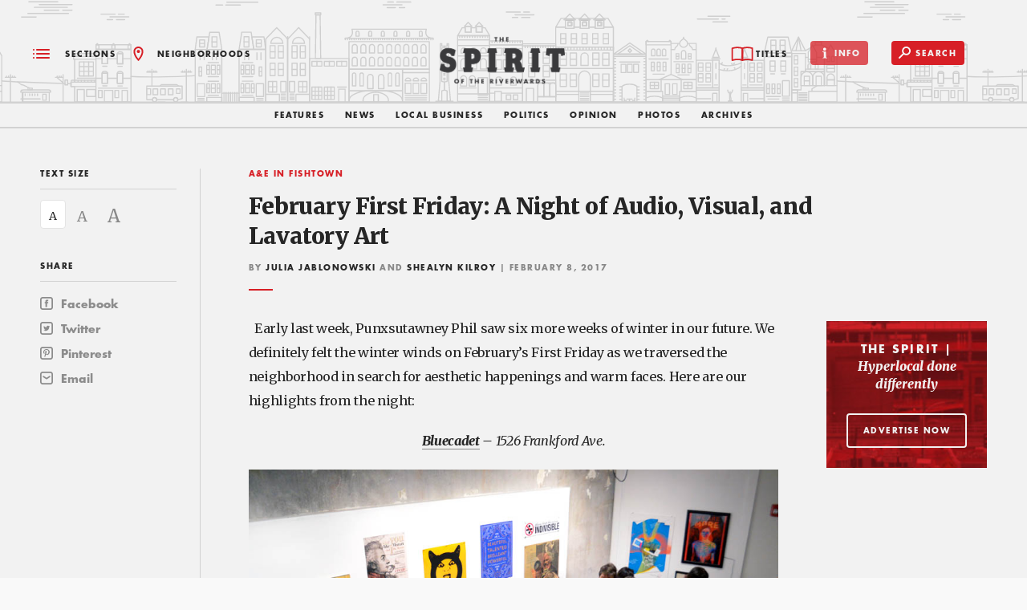

--- FILE ---
content_type: text/html
request_url: https://spiritnews.org/articles/february-first-friday-a-night-of-audio-visual-and-lavatory-art/
body_size: 11437
content:
<!DOCTYPE html>
<html class="no-js river-wards" lang="en-US" prefix="og: http://ogp.me/ns#"><head><meta charset="UTF-8"><title>
                February First Friday: A Night of Audio, Visual, and Lavatory Art – Spirit News - Spirit News
          </title><meta name="description" content="North Philadelphia Hyperlocal News, Done Differently"><meta name="viewport" content="width=device-width, initial-scale=1.0 maximum-scale=1.0, minimal-ui"><meta name="description" content="description"><link rel="shortcut icon" href="https://spiritnews.org/wp-content/themes/the-spirit-1.1/assets/images/favicon.png"><link rel="apple-touch-icon-precomposed" href="https://spiritnews.org/wp-content/themes/the-spirit-1.1/assets/images/apple-touch-icon-precomposed.png"><link rel="stylesheet" href="https://spiritnews.org/wp-content/themes/the-spirit-1.1/assets/css/style.css" type="text/css" media="screen"><meta http-equiv="Content-Type" content="text/html; charset=UTF-8"><meta http-equiv="X-UA-Compatible" content="IE=edge,chrome=1"><script type="text/javascript">window.NREUM||(NREUM={}),__nr_require=function(e,n,t){function r(t){if(!n[t]){var o=n[t]={exports:{}};e[t][0].call(o.exports,function(n){var o=e[t][1][n];return r(o||n)},o,o.exports)}return n[t].exports}if("function"==typeof __nr_require)return __nr_require;for(var o=0;o<t.length;o++)r(t[o]);return r}({1:[function(e,n,t){function r(){}function o(e,n,t){return function(){return i(e,[c.now()].concat(u(arguments)),n?null:this,t),n?void 0:this}}var i=e("handle"),a=e(3),u=e(4),f=e("ee").get("tracer"),c=e("loader"),s=NREUM;"undefined"==typeof window.newrelic&&(newrelic=s);var p=["setPageViewName","setCustomAttribute","setErrorHandler","finished","addToTrace","inlineHit","addRelease"],d="api-",l=d+"ixn-";a(p,function(e,n){s[n]=o(d+n,!0,"api")}),s.addPageAction=o(d+"addPageAction",!0),s.setCurrentRouteName=o(d+"routeName",!0),n.exports=newrelic,s.interaction=function(){return(new r).get()};var m=r.prototype={createTracer:function(e,n){var t={},r=this,o="function"==typeof n;return i(l+"tracer",[c.now(),e,t],r),function(){if(f.emit((o?"":"no-")+"fn-start",[c.now(),r,o],t),o)try{return n.apply(this,arguments)}catch(e){throw f.emit("fn-err",[arguments,this,e],t),e}finally{f.emit("fn-end",[c.now()],t)}}}};a("actionText,setName,setAttribute,save,ignore,onEnd,getContext,end,get".split(","),function(e,n){m[n]=o(l+n)}),newrelic.noticeError=function(e,n){"string"==typeof e&&(e=new Error(e)),i("err",[e,c.now(),!1,n])}},{}],2:[function(e,n,t){function r(e,n){if(!o)return!1;if(e!==o)return!1;if(!n)return!0;if(!i)return!1;for(var t=i.split("."),r=n.split("."),a=0;a<r.length;a++)if(r[a]!==t[a])return!1;return!0}var o=null,i=null,a=/Version\/(\S+)\s+Safari/;if(navigator.userAgent){var u=navigator.userAgent,f=u.match(a);f&&u.indexOf("Chrome")===-1&&u.indexOf("Chromium")===-1&&(o="Safari",i=f[1])}n.exports={agent:o,version:i,match:r}},{}],3:[function(e,n,t){function r(e,n){var t=[],r="",i=0;for(r in e)o.call(e,r)&&(t[i]=n(r,e[r]),i+=1);return t}var o=Object.prototype.hasOwnProperty;n.exports=r},{}],4:[function(e,n,t){function r(e,n,t){n||(n=0),"undefined"==typeof t&&(t=e?e.length:0);for(var r=-1,o=t-n||0,i=Array(o<0?0:o);++r<o;)i[r]=e[n+r];return i}n.exports=r},{}],5:[function(e,n,t){n.exports={exists:"undefined"!=typeof window.performance&&window.performance.timing&&"undefined"!=typeof window.performance.timing.navigationStart}},{}],ee:[function(e,n,t){function r(){}function o(e){function n(e){return e&&e instanceof r?e:e?f(e,u,i):i()}function t(t,r,o,i){if(!d.aborted||i){e&&e(t,r,o);for(var a=n(o),u=v(t),f=u.length,c=0;c<f;c++)u[c].apply(a,r);var p=s[y[t]];return p&&p.push([b,t,r,a]),a}}function l(e,n){h[e]=v(e).concat(n)}function m(e,n){var t=h[e];if(t)for(var r=0;r<t.length;r++)t[r]===n&&t.splice(r,1)}function v(e){return h[e]||[]}function g(e){return p[e]=p[e]||o(t)}function w(e,n){c(e,function(e,t){n=n||"feature",y[t]=n,n in s||(s[n]=[])})}var h={},y={},b={on:l,addEventListener:l,removeEventListener:m,emit:t,get:g,listeners:v,context:n,buffer:w,abort:a,aborted:!1};return b}function i(){return new r}function a(){(s.api||s.feature)&&(d.aborted=!0,s=d.backlog={})}var u="nr@context",f=e("gos"),c=e(3),s={},p={},d=n.exports=o();d.backlog=s},{}],gos:[function(e,n,t){function r(e,n,t){if(o.call(e,n))return e[n];var r=t();if(Object.defineProperty&&Object.keys)try{return Object.defineProperty(e,n,{value:r,writable:!0,enumerable:!1}),r}catch(i){}return e[n]=r,r}var o=Object.prototype.hasOwnProperty;n.exports=r},{}],handle:[function(e,n,t){function r(e,n,t,r){o.buffer([e],r),o.emit(e,n,t)}var o=e("ee").get("handle");n.exports=r,r.ee=o},{}],id:[function(e,n,t){function r(e){var n=typeof e;return!e||"object"!==n&&"function"!==n?-1:e===window?0:a(e,i,function(){return o++})}var o=1,i="nr@id",a=e("gos");n.exports=r},{}],loader:[function(e,n,t){function r(){if(!E++){var e=x.info=NREUM.info,n=l.getElementsByTagName("script")[0];if(setTimeout(s.abort,3e4),!(e&&e.licenseKey&&e.applicationID&&n))return s.abort();c(y,function(n,t){e[n]||(e[n]=t)}),f("mark",["onload",a()+x.offset],null,"api");var t=l.createElement("script");t.src="https://"+e.agent,n.parentNode.insertBefore(t,n)}}function o(){"complete"===l.readyState&&i()}function i(){f("mark",["domContent",a()+x.offset],null,"api")}function a(){return O.exists&&performance.now?Math.round(performance.now()):(u=Math.max((new Date).getTime(),u))-x.offset}var u=(new Date).getTime(),f=e("handle"),c=e(3),s=e("ee"),p=e(2),d=window,l=d.document,m="addEventListener",v="attachEvent",g=d.XMLHttpRequest,w=g&&g.prototype;NREUM.o={ST:setTimeout,SI:d.setImmediate,CT:clearTimeout,XHR:g,REQ:d.Request,EV:d.Event,PR:d.Promise,MO:d.MutationObserver};var h=""+location,y={beacon:"bam.nr-data.net",errorBeacon:"bam.nr-data.net",agent:"js-agent.newrelic.com/nr-1130.min.js"},b=g&&w&&w[m]&&!/CriOS/.test(navigator.userAgent),x=n.exports={offset:u,now:a,origin:h,features:{},xhrWrappable:b,userAgent:p};e(1),l[m]?(l[m]("DOMContentLoaded",i,!1),d[m]("load",r,!1)):(l[v]("onreadystatechange",o),d[v]("onload",r)),f("mark",["firstbyte",u],null,"api");var E=0,O=e(5)},{}]},{},["loader"]);</script><script type="text/javascript" src="https://ajax.googleapis.com/ajax/libs/jquery/1.9.1/jquery.min.js"></script><meta property="og:locale" content="en_US"><meta property="og:type" content="article"><meta property="og:title" content="February First Friday: A Night of Audio, Visual, and Lavatory Art – Spirit News"><meta property="og:description" content="  Early last week, Punxsutawney Phil saw six more weeks of winter in our future. We definitely felt the winter winds on February’s First Friday as we traversed the neighborhood in search for aesthetic happenings and warm faces. Here are our highlights from the night: Bluecadet – 1526 Frankford Ave.   Have you been sick and …"><meta property="og:url" content="https://spiritnews.org/articles/february-first-friday-a-night-of-audio-visual-and-lavatory-art/"><meta property="og:site_name" content="Spirit News"><meta property="article:publisher" content="https://www.facebook.com/spirit.newspapers"><meta property="article:tag" content="BlueCadet"><meta property="article:tag" content="First Friday"><meta property="article:tag" content="fishtown"><meta property="article:tag" content="Franklin & Poe"><meta property="article:tag" content="franny lou's porch"><meta property="article:tag" content="Kensington"><meta property="article:tag" content="pink slime gallery"><meta property="article:section" content="A&E"><meta property="article:published_time" content="2017-02-08T11:47:44+00:00"><meta property="og:image" content="https://spiritnews.org/wp-content/uploads/2017/02/jablonowskijuliabluecadet3.jpg"><meta name="twitter:card" content="summary_large_image"><meta name="twitter:description" content="  Early last week, Punxsutawney Phil saw six more weeks of winter in our future. We definitely felt the winter winds on February’s First Friday as we traversed the neighborhood in search for aesthetic happenings and warm faces. Here are our highlights from the night: Bluecadet – 1526 Frankford Ave.   Have you been sick and […]"><meta name="twitter:title" content="February First Friday: A Night of Audio, Visual, and Lavatory Art – Spirit News"><meta name="twitter:site" content="@thespiritnews"><meta name="twitter:domain" content="Spirit News"><meta name="twitter:image" content="https://spiritnews.org/wp-content/uploads/2017/02/jablonowskijuliabluecadet3.jpg"><meta name="twitter:creator" content="@thespiritnews"><script type="text/javascript" data-cfasync="false" src="//cdn.broadstreetads.com/init-2.min.js?ver=4.5.2"></script><style type="text/css">
/* Fluid Video Embeds */
.fve-video-wrapper {
    position: relative;
    overflow: hidden;
    height: 0;
    background-color: transparent;
    padding-bottom: 56.25%;
    margin: 0.5em 0;
}
.fve-video-wrapper iframe,
.fve-video-wrapper object,
.fve-video-wrapper embed {
    position: absolute;
    display: block;
    top: 0;
    left: 0;
    width: 100%;
    height: 100%;
}
.fve-video-wrapper a.hyperlink-image {
    position: relative;
    display: none;
}
.fve-video-wrapper a.hyperlink-image img {
    position: relative;
    z-index: 2;
    width: 100%;
}
.fve-video-wrapper a.hyperlink-image .fve-play-button {
    position: absolute;
    left: 35%;
    top: 35%;
    right: 35%;
    bottom: 35%;
    z-index: 3;
    background-color: rgba(40, 40, 40, 0.75);
    background-size: 100% 100%;
    border-radius: 10px;
}
.fve-video-wrapper a.hyperlink-image:hover .fve-play-button {
    background-color: rgba(0, 0, 0, 0.85);
}
.fve-max-width-wrapper{
    max-width: 1000px;
    margin-left: auto;
    margin-right: auto;
}
</style><style>.post-thumbnail img[src$='.svg'] { width: 100%; height: auto; }</style><script>
(function(i,s,o,g,r,a,m){i['GoogleAnalyticsObject']=r;i[r]=i[r]||function(){
	(i[r].q=i[r].q||[]).push(arguments)},i[r].l=1*new Date();a=s.createElement(o),
	m=s.getElementsByTagName(o)[0];a.async=1;a.src=g;m.parentNode.insertBefore(a,m)
})(window,document,'script','https://www.google-analytics.com/analytics.js','ga');
  ga('create', 'UA-62353304-1', 'auto');
  ga('send', 'pageview');
</script></head><body class="single single-post postid-13884 single-format-standard" data-template="base.twig">
		<header class="river-wards"><div class="fixed-header">
					<div class="container nav-container">
						<div class="logo river-wards" role="banner">
															<a class="fade" href="/publication/river-wards/" rel="home">Spirit News</a>
													</div>
						<div class="left-links">
							<div id="sectionsToggle" class="btn sections">Sections</div>
							<div id="locationsToggle" class="btn locations">Neighborhoods</div>
						</div>
						<div class="right-links">
							<div id="publicationsToggle" class="btn publications">Titles</div>
						</div>
						<div id="headerSearchToggle" class="search btn">Search</div>
						<a id="aboutLink" class="about btn" href="/info">Info</a>
					</div>
				</div>
				<div class="search-wrap">
				  <div>
			  	  <div class="container">
			  		  <form action="/" method="get">
			  		    <input id="search-input" type="text" name="s" placeholder="Search"><input type="Submit" value="Search"></form>
			  	  </div>
				  </div>
				</div>
				<nav><ul class="sections-across"><li class="nav-item  menu-item menu-item-type-taxonomy menu-item-object-category menu-item-9">
								<a class="nav-link" href="https://spiritnews.org/sections/features/">Features</a>
															</li>
													<li class="nav-item  menu-item menu-item-type-taxonomy menu-item-object-category menu-item-10">
								<a class="nav-link" href="https://spiritnews.org/sections/news/">News</a>
															</li>
													<li class="nav-item  menu-item menu-item-type-taxonomy menu-item-object-category menu-item-293">
								<a class="nav-link" href="https://spiritnews.org/sections/local-business/">Local Business</a>
															</li>
													<li class="nav-item  menu-item menu-item-type-taxonomy menu-item-object-category menu-item-294">
								<a class="nav-link" href="https://spiritnews.org/sections/politics/">Politics</a>
															</li>
													<li class="nav-item  menu-item menu-item-type-taxonomy menu-item-object-category menu-item-295">
								<a class="nav-link" href="https://spiritnews.org/sections/opinion/">Opinion</a>
															</li>
													<li class="nav-item  menu-item menu-item-type-taxonomy menu-item-object-category menu-item-353">
								<a class="nav-link" href="https://spiritnews.org/sections/photos/">Photos</a>
															</li>
													<li class="nav-item  menu-item menu-item-type-custom menu-item-object-custom menu-item-3997">
								<a class="nav-link" href="https://issuu.com/spirit-news">Archives</a>
															</li>
											</ul></nav></header><div id="sectionsSidebar" class="sections toggle-sidebar toggle-sidebar-left">
		  <h5><div class="icon"></div>Sections</h5>
			<ul><li><a class="fade" href="https://spiritnews.org/sections/ourgivingspirit/">#ourgivingspirit</a></li>
		    	        <li><a class="fade" href="https://spiritnews.org/sections/ae/">A&E</a></li>
		    	        <li><a class="fade" href="https://spiritnews.org/sections/comics/">Comics</a></li>
		    	        <li><a class="fade" href="https://spiritnews.org/sections/community/">Community</a></li>
		    	        <li><a class="fade" href="https://spiritnews.org/sections/crime/">Crime</a></li>
		    	        <li><a class="fade" href="https://spiritnews.org/sections/dnc-2016/">DNC 2016</a></li>
		    	        <li><a class="fade" href="https://spiritnews.org/sections/education/">Education</a></li>
		    	        <li><a class="fade" href="https://spiritnews.org/sections/family/">Family</a></li>
		    	        <li><a class="fade" href="https://spiritnews.org/sections/fashion/">Fashion</a></li>
		    	        <li><a class="fade" href="https://spiritnews.org/sections/features/">Features</a></li>
		    	        <li><a class="fade" href="https://spiritnews.org/sections/fiction/">Fiction</a></li>
		    	        <li><a class="fade" href="https://spiritnews.org/sections/food/">Food</a></li>
		    	        <li><a class="fade" href="https://spiritnews.org/sections/gardening/">Gardening</a></li>
		    	        <li><a class="fade" href="https://spiritnews.org/sections/health/">Health</a></li>
		    	        <li><a class="fade" href="https://spiritnews.org/sections/history/">History</a></li>
		    	        <li><a class="fade" href="https://spiritnews.org/sections/horoscopes/">Horoscopes</a></li>
		    	        <li><a class="fade" href="https://spiritnews.org/sections/lifestyle/">Lifestyle</a></li>
		    	        <li><a class="fade" href="https://spiritnews.org/sections/local-business/">Local Business</a></li>
		    	        <li><a class="fade" href="https://spiritnews.org/sections/music/">Music</a></li>
		    	        <li><a class="fade" href="https://spiritnews.org/sections/news/">News</a></li>
		    	        <li><a class="fade" href="https://spiritnews.org/sections/opinion/">Opinion</a></li>
		    	        <li><a class="fade" href="https://spiritnews.org/sections/photos/">Photos</a></li>
		    	        <li><a class="fade" href="https://spiritnews.org/sections/politics/">Politics</a></li>
		    	        <li><a class="fade" href="https://spiritnews.org/sections/profiles/">Profiles</a></li>
		    	        <li><a class="fade" href="https://spiritnews.org/sections/real-estate/">Real Estate</a></li>
		    	        <li><a class="fade" href="https://spiritnews.org/sections/satire/">Satire</a></li>
		    	        <li><a class="fade" href="https://spiritnews.org/sections/spirit-sales/">Spirit Sales</a></li>
		    	        <li><a class="fade" href="https://spiritnews.org/sections/sports/">Sports</a></li>
		    	        <li><a class="fade" href="https://spiritnews.org/sections/technology/">Technology</a></li>
		    	        <li><a class="fade" href="https://spiritnews.org/sections/weather/">Weather</a></li>
		    			</ul></div>
		<div id="locationsSidebar" class="sections toggle-sidebar toggle-sidebar-left">
		  <h5><div class="icon"></div>Locations</h5>
			<ul><li><a class="fade" href="https://spiritnews.org/articles/locations/art-museum/">Art Museum</a></li>
		    	        <li><a class="fade" href="https://spiritnews.org/articles/locations/brewerytown/">Brewerytown</a></li>
		    	        <li><a class="fade" href="https://spiritnews.org/articles/locations/bridesburg/">Bridesburg</a></li>
		    	        <li><a class="fade" href="https://spiritnews.org/articles/locations/cecil-b-moore/">Cecil B. Moore</a></li>
		    	        <li><a class="fade" href="https://spiritnews.org/articles/locations/fairmount/">Fairmount</a></li>
		    	        <li><a class="fade" href="https://spiritnews.org/articles/locations/fishtown/">Fishtown</a></li>
		    	        <li><a class="fade" href="https://spiritnews.org/articles/locations/francisville/">Francisville</a></li>
		    	        <li><a class="fade" href="https://spiritnews.org/articles/locations/harrowgate/">Harrowgate</a></li>
		    	        <li><a class="fade" href="https://spiritnews.org/articles/locations/kensington/">Kensington</a></li>
		    	        <li><a class="fade" href="https://spiritnews.org/articles/locations/north-central/">North Central</a></li>
		    	        <li><a class="fade" href="https://spiritnews.org/articles/locations/northern-liberties/">Northern Liberties</a></li>
		    	        <li><a class="fade" href="https://spiritnews.org/articles/locations/olde-richmond/">Olde Richmond</a></li>
		    	        <li><a class="fade" href="https://spiritnews.org/articles/locations/poplar/">Poplar</a></li>
		    	        <li><a class="fade" href="https://spiritnews.org/articles/locations/port-richmond/">Port Richmond</a></li>
		    	        <li><a class="fade" href="https://spiritnews.org/articles/locations/sharswood/">Sharswood</a></li>
		    	        <li><a class="fade" href="https://spiritnews.org/articles/locations/spring-garden/">Spring Garden</a></li>
		    	        <li><a class="fade" href="https://spiritnews.org/articles/locations/strawberry-mansion/">Strawberry Mansion</a></li>
		    	        <li><a class="fade" href="https://spiritnews.org/articles/locations/temple/">Temple University</a></li>
		    			</ul></div>
		<div id="publicationsSidebar" class="publications toggle-sidebar toggle-sidebar-right">
		  <h5><div class="icon"></div>Publication Titles</h5>
			<ul><li><a class="fade" href="/">Home</a></li>
		    	        <li><a class="fade" href="https://spiritnews.org/publication/penns-garden/">Penn's Garden</a></li>
		    	        <li><a class="fade" href="https://spiritnews.org/publication/river-wards/">Riverwards</a></li>
		    			</ul></div>
		<div class="overlay"></div>
		<div class="search-overlay"></div>

		<section role="main" class="content-wrapper"><div class="wrapper ">
					<div class="article-fixed">
		<div id="textSize">
			<h5>Text Size</h5>
			<ul><li class="reg-text active" alt="small">A</li>
				<li class="medium-text" alt="medium">A</li>
				<li class="large-text" alt="large">A</li>
			</ul></div>
		<h5>Share</h5>
		<ul class="article-share"><li><a href="http://www.facebook.com/sharer.php?u=https://spiritnews.org/articles/february-first-friday-a-night-of-audio-visual-and-lavatory-art/"><img src="https://spiritnews.org/wp-content/themes/the-spirit-1.1/assets/images/icons/fb-icon-blk.png"><span>Facebook</span></a></li>
			<li><a target="_blank" href="http://twitter.com/intent/tweet?text=February%20First%20Friday:%20A%20Night%20of%20Audio,%20Visual,%20and%20Lavatory%20Art&url=https://spiritnews.org/articles/february-first-friday-a-night-of-audio-visual-and-lavatory-art/"><img src="https://spiritnews.org/wp-content/themes/the-spirit-1.1/assets/images/icons/twit-icon-blk.png"><span>Twitter</span></a></li>
			<li><a href="http://pinterest.com/pin/create/button/?url=February%20First%20Friday:%20A%20Night%20of%20Audio,%20Visual,%20and%20Lavatory%20Art&description=February%20First%20Friday:%20A%20Night%20of%20Audio,%20Visual,%20and%20Lavatory%20Art&media=https://spiritnews.org/wp-content/uploads/2017/02/jablonowskijuliabluecadet3-600x400-c-default.jpg"><img src="https://spiritnews.org/wp-content/themes/the-spirit-1.1/assets/images/icons/pinterest-icon-blk.png"><span>Pinterest</span></a></li>
			<li><a href="mailto:?Subject=February%20First%20Friday:%20A%20Night%20of%20Audio,%20Visual,%20and%20Lavatory%20Art&Body=Found%20on%20The%20Spirit%20%E2%80%94%20https://spiritnews.org/articles/february-first-friday-a-night-of-audio-visual-and-lavatory-art/"><img src="https://spiritnews.org/wp-content/themes/the-spirit-1.1/assets/images/icons/mail-icon-blk.png"><span>Email</span></a></li>
		</ul></div>
	<div class="container article-content-wrap">
		<div class="container article article-title-block">
			<script>broadstreet.zone(48032);</script><span class="post-category">
									A&E								in Fishtown			</span>
			<h2 class="article-title">February First Friday: A Night of Audio, Visual, and Lavatory Art</h2>
			<div class="by post-date">
					By <a href="https://spiritnews.org/articles/author/julia-jablonowski">Julia Jablonowski</a> and <a href="https://spiritnews.org/articles/author/shealyn-kilroy">Shealyn Kilroy</a>
				| February 8, 2017
			</div>
							<hr class="tiny"></div>
		<div class="container post article">
			<div class="article-content">	
								<div style="margin:5px auto; margin-bottom: 15px;"><broadstreet-zone zone-id="47752" keywords="not_home_page,not_landing_page,is_article_page,ae,february-first-friday-a-night-of-audio-visual-and-lavatory-art" soft-keywords="true"></broadstreet-zone></div><p class="p1">  Early last week, Punxsutawney Phil saw six more weeks of winter in our future. We definitely felt the winter winds on February’s First Friday as we traversed the neighborhood in search for aesthetic happenings and warm faces. Here are our highlights from the night:</p>
<p class="p4" style="text-align: center;"><b><i><a href="http://www.bluecadet.com/">Bluecadet</a> – </i></b><i>1526 Frankford Ave.</i></p>
<div id="attachment_13885" style="width: 910px" class="wp-caption aligncenter"><a href="https://spiritnews.org/wp-content/uploads/2017/02/jablonowskijuliabluecadet3.jpg"><img class="size-full wp-image-13885" src="https://spiritnews.org/wp-content/uploads/2017/02/jablonowskijuliabluecadet3.jpg" alt="Bluecadet/Julia Jablonowski" width="900" height="600" srcset="https://spiritnews.org/wp-content/uploads/2017/02/jablonowskijuliabluecadet3.jpg 900w,https://spiritnews.org/wp-content/uploads/2017/02/jablonowskijuliabluecadet3-750x500.jpg 750w,https://spiritnews.org/wp-content/uploads/2017/02/jablonowskijuliabluecadet3-768x512.jpg 768w,https://spiritnews.org/wp-content/uploads/2017/02/jablonowskijuliabluecadet3-300x200.jpg 300w" sizes="(max-width: 900px) 100vw, 900px"></a><p class="wp-caption-text">Bluecadet/Julia Jablonowski</p></div>
<p class="p2"><span class="Apple-converted-space">  </span>Have you been sick and tired of the nonstop political banter since the presidential election? Well, you aren’t the only one. <a href="https://philadelphia.aiga.org/">AIGA’s Philadelphia</a> chapter unveiled their most recent exhibition,<span class="Apple-converted-space">  </span><a href="https://www.eventbrite.com/e/design2unite-gallery-show-reception-tickets-30817764764?aff=ebapi">Design2Unite</a>, at Bluecadet on February 3rd. AIGA saw this exhibition as an opportunity to bring all communities together, if only for a night, as people, not political parties. The gallery featured numerous works that contained themes of unity. “These signs for the most part are very positive,” <a href="https://philadelphia.aiga.org/person/gaby-heit/">Gaby Heit</a>, the Exhibitions Chair for AIGA’s Philadelphia chapter, said. “They’re about unity and love, and that was our message; we need to find a way to unite among our differences and learn how to move on from here.” AIGA’s president <a href="https://philadelphia.aiga.org/person/lauren-dougherty/">Lauren Dougherty</a> said that they have been working with the Bludecadet for some time now and will be unveiling a new exhibition at the beginning of each month. If you were unable to make it to the great opening of the Design2Unite’s exhibition, hop on over to Bluecadet for March’s First Friday to catch the unveiling of their next show that will feature women artists in honor of Women’s History Month.</p>
<p class="p4" style="text-align: center;"><b><i><a href="http://frannylousporch.org/">Franny Lou’s Porch</a> – </i></b><i>2400 Coral St.</i></p>
<div id="attachment_13886" style="width: 910px" class="wp-caption aligncenter"><a href="https://spiritnews.org/wp-content/uploads/2017/02/jablonowskijuliafrannylous4.jpg"><img class="size-full wp-image-13886" src="https://spiritnews.org/wp-content/uploads/2017/02/jablonowskijuliafrannylous4.jpg" alt="Franny Lou's Porch./Julia Jablonowski" width="900" height="600" srcset="https://spiritnews.org/wp-content/uploads/2017/02/jablonowskijuliafrannylous4.jpg 900w,https://spiritnews.org/wp-content/uploads/2017/02/jablonowskijuliafrannylous4-750x500.jpg 750w,https://spiritnews.org/wp-content/uploads/2017/02/jablonowskijuliafrannylous4-768x512.jpg 768w,https://spiritnews.org/wp-content/uploads/2017/02/jablonowskijuliafrannylous4-300x200.jpg 300w" sizes="(max-width: 900px) 100vw, 900px"></a><p class="wp-caption-text">Franny Lou’s Porch./Julia Jablonowski</p></div>
<p class="p2"><span class="Apple-converted-space">  </span>Many found comfort, community and creativity in the quaint and cozy environment of Franny Lou’s Porch. Laughter filled the coffee shop and poetry house as stand-up comedians Soumya Dhulekar and <a href="https://twitter.com/ronaldmetellus">Ronald Metellus</a> kicked off the night. <a href="https://www.facebook.com/yonayurwitart/?pnref=lhc">Yona Yurwit</a>, who was responsible for curating the evening’s events, with the help of Franny Lou’s owner Blew MaryWillow Kind, embraced her “capital-A Artist” as she displayed her latest series Pictures/Words. “It’s based on this idea that a picture is worth a thousand words, but they aren’t always the right ones,” Yurwit said. Her portraits include a technological element, where you can scan the QR code below each image and hear an interview from the person in the portrait. “I wanted to celebrate the beauty and diversity of the people in my social circles [and] give them a chance to describe themselves in their own words.” People were able to look at and purchase her works before Sarah-Kathryn Bryan and Taylor Davidson wrapped up the evening with their spoken-word poetry. 25 percent of the proceeds made from Yurwit’s art that evening will be donated to <a href="http://phillyrealjustice.com/">Philadelphia’s Coalition for REAL Justice</a>. Want to purchase one of her works for your own art collection? Good news, Franny Lou’s will be displaying and selling Yurwit’s work for the rest of the month.</p>
<p class="p4" style="text-align: center;"><b><i><a href="https://www.instagram.com/pinkslimegallery/?hl=en">Pink Slime Gallery</a> – </i></b><i>454 E Girard Ave.</i></p>
<div id="attachment_13888" style="width: 910px" class="wp-caption aligncenter"><a href="https://spiritnews.org/wp-content/uploads/2017/02/KilroyShealynFirstFriday07-1.jpg"><img class="size-full wp-image-13888" src="https://spiritnews.org/wp-content/uploads/2017/02/KilroyShealynFirstFriday07-1.jpg" alt="Pink Slime Gallery./Shealyn Kilroy" width="900" height="600" srcset="https://spiritnews.org/wp-content/uploads/2017/02/KilroyShealynFirstFriday07-1.jpg 900w,https://spiritnews.org/wp-content/uploads/2017/02/KilroyShealynFirstFriday07-1-750x500.jpg 750w,https://spiritnews.org/wp-content/uploads/2017/02/KilroyShealynFirstFriday07-1-768x512.jpg 768w,https://spiritnews.org/wp-content/uploads/2017/02/KilroyShealynFirstFriday07-1-300x200.jpg 300w" sizes="(max-width: 900px) 100vw, 900px"></a><p class="wp-caption-text">Pink Slime Gallery./Shealyn Kilroy</p></div>
<p class="p2"><span class="Apple-converted-space">  </span>Ever hear of a good bathroom experience? Probably not. On the flip, Chicago-based <a href="https://www.instagram.com/drugfactorypress/?hl=en">Drug Factory Press’ Ryan Duggan</a> presented new works entitled “Lavatory Success Story” at Pink Slime Gallery. This story included bowled fruit prints as well as framed whoopee cushions. Alongside the special showcased art, Pink Slime flags, lighters and tees were also available. Attendees purchased Drug Factory Press prints, Pink Slime products, and/or Tecate Mexican beer, the sponsor being served from a large ice-filled bucket in the back. If you missed Duggan’s show, <a href="http://www.drugfactorypress.bigcartel.com/">Drug Factory Press</a> work can be purchased online, including the whoopee cushion.</p>
<p class="p4" style="text-align: center;"><b><i><a href="https://franklinandpoe.com/">Franklin & Poe</a> – </i></b><i>1817 Frankford Ave.</i></p>
<div id="attachment_13887" style="width: 910px" class="wp-caption aligncenter"><a href="https://spiritnews.org/wp-content/uploads/2017/02/jablonowskijuliapoe3.jpg"><img class="size-full wp-image-13887" src="https://spiritnews.org/wp-content/uploads/2017/02/jablonowskijuliapoe3.jpg" alt="Franklin & Poe./Julia Jablonowski" width="900" height="600" srcset="https://spiritnews.org/wp-content/uploads/2017/02/jablonowskijuliapoe3.jpg 900w,https://spiritnews.org/wp-content/uploads/2017/02/jablonowskijuliapoe3-750x500.jpg 750w,https://spiritnews.org/wp-content/uploads/2017/02/jablonowskijuliapoe3-768x512.jpg 768w,https://spiritnews.org/wp-content/uploads/2017/02/jablonowskijuliapoe3-300x200.jpg 300w" sizes="(max-width: 900px) 100vw, 900px"></a><p class="wp-caption-text">Franklin & Poe./Julia Jablonowski</p></div>
<p class="p2"><span class="Apple-converted-space">  </span>When we walked into the domestic-made clothing and goods shop <a href="https://spiritnews.org/articles/american-made-franklin-poe-resists-fast-fashion-while-championing-domestic-manufacturing/">Franklin & Poe</a> Friday evening, live jazz introduced itself and entranced us. For $5, guests sipped on a choice of homemade-flavored moonshine poured from mason jars. We tasted the fruit-infused moonshine Permanent Midnight that delivered more berries, less bite to our taste buds. Other flavors included Orange Kitty Surprise. September Corbett, who organized this Jazz Block, sang “House of the Rising Sun.” Sean Markey played guitar, Josh Charles was on drums, and others approached the mic. Jazz lovers listened and spoke around products like jeans and little potted plants sold at F&P. Corbett claims there is a lot of recognition for the visual arts and believes audio and visual arts should both be celebrated. “We can’t let jazz die,” Corbett said. <span class="s1"><b><i>•</i></b></span></p><div style="margin:5px auto; margin-bottom: 15px;"><broadstreet-zone zone-id="47774" keywords="not_home_page,not_landing_page,is_article_page,ae,february-first-friday-a-night-of-audio-visual-and-lavatory-art" soft-keywords="true"></broadstreet-zone></div>
												<div class="post-tags">
					<h6>Article Tags</h6>
					<ul><li>
								<a class="fade" href="https://spiritnews.org/articles/tag/bluecadet/">BlueCadet</a>,							</li>
													<li>
								<a class="fade" href="https://spiritnews.org/articles/tag/first-friday/">First Friday</a>,							</li>
													<li>
								<a class="fade" href="https://spiritnews.org/articles/tag/fishtown/">fishtown</a>,							</li>
													<li>
								<a class="fade" href="https://spiritnews.org/articles/tag/franklin-poe/">Franklin & Poe</a>,							</li>
													<li>
								<a class="fade" href="https://spiritnews.org/articles/tag/franny-lous-porch/">franny lou's porch</a>,							</li>
													<li>
								<a class="fade" href="https://spiritnews.org/articles/tag/kensington/">Kensington</a>,							</li>
													<li>
								<a class="fade" href="https://spiritnews.org/articles/tag/pink-slime-gallery/">pink slime gallery</a>							</li>
											</ul></div>
							</div>
			<div class="spirit-spons">
							<div class="spirt-sidebar-ad">
					<div class="spirit-ad">
						<h5>The Spirit | <span>Hyperlocal done differently</span></h5>
						<a class="btn" href="mailto:ads@spiritnews.org" alt="Advertise With Us">Advertise Now</a>
					</div>
				</div>
						</div>
		</div>
	</div>
	<div class="container">
		<div class="section-header">
			<span class="left"></span>
				<h4>Related News</h4>
			<span class="right"></span>
		</div>
		<div class="post-grid">
			<ul class="posts"><li class="tease tease-post" id="tease-16195">
			<a href="https://spiritnews.org/articles/temple-graduate-wins-college-emmy-award/">
							<div class="img-wrap">
										<div class="location-badge temple"><img src="https://spiritnews.org/wp-content/themes/the-spirit-1.1/assets/images/badges/temple.svg" alt="Temple University"></div>
										<img src="https://spiritnews.org/wp-content/uploads/2017/06/eli_laban_4-600x400-c-default.jpg"></div>
						<div class="info-wrap">
				<span class="post-category">
											A&E
																in
													Temple University
															</span>
				<h4><span>Temple Graduate Wins College Emmy Award</span></h4>
				<p>Recent Temple University graduate Eli LaBan has a lot to be proud of. Several weeks ago, at the 2017 College Television Awards in Los Angeles, LaBan won a College Emmy…</p>
				<div class="by">
					Thomas Beck
					<span class="mobile-hide"> |
						06/30/2017
					</span>
				</div>
			</div>
		</a>
	</li>									<li class="tease tease-post" id="tease-16110">
			<a href="https://spiritnews.org/articles/a-brighter-belgrade-tunnel-mural-arts-restoration-program-bringing-new-mural-to-the-neighborhood/">
							<div class="img-wrap">
										<img src="https://spiritnews.org/wp-content/uploads/2017/06/KilroyMuralBelgrade32-600x400-c-default.jpg"></div>
						<div class="info-wrap">
				<span class="post-category">
											A&E
														</span>
				<h4><span>A Brighter Belgrade Tunnel: Mural Arts’ Restoration Program Bringing New Mural to the Neighborhood</span></h4>
				<p> The next time you’re driving, biking, or walking through the tunnel on Belgrade Street between Lehigh Avenue and Seltzer Street, allow yourself to be safely distracted.  Throughout June, local artist…</p>
				<div class="by">
					Shealyn Kilroy
					<span class="mobile-hide"> |
						06/23/2017
					</span>
				</div>
			</div>
		</a>
	</li>									<li class="tease tease-post" id="tease-15847">
			<a href="https://spiritnews.org/articles/weekend-photos-atonement-church-and-by-my-side-community-block-party-nolibs-music-festival/">
							<div class="img-wrap">
										<img src="https://spiritnews.org/wp-content/uploads/2017/06/2017-06-03-0068-by-Roman-Blazic-600x400-c-default.jpg"></div>
						<div class="info-wrap">
				<span class="post-category">
											A&E
														</span>
				<h4><span>WEEKEND PHOTOS: Atonement Church and By My Side Community Block Party & NoLibs Music Festival</span></h4>
				<p>All photos by Roman Blazic It was a fun-filled weekend in the Riverwards as the beautiful weather made for some family-friednly events in the neighborhoods. Atonement Church and By My…</p>
				<div class="by">
					Roman Blazic
					<span class="mobile-hide"> |
						06/07/2017
					</span>
				</div>
			</div>
		</a>
	</li>									<li class="tease tease-post" id="tease-15829">
			<a href="https://spiritnews.org/articles/upcoming-performance-garage-ballet-performance-offers-a-collaborative-twist/">
							<div class="img-wrap">
										<div class="location-badge spring-garden"><img src="https://spiritnews.org/wp-content/themes/the-spirit-1.1/assets/images/badges/spring-garden.svg" alt="Spring Garden"></div>
										<img src="https://spiritnews.org/wp-content/uploads/2017/06/unnamed-600x400-c-default.jpg"></div>
						<div class="info-wrap">
				<span class="post-category">
											A&E
																in
													Spring Garden
															</span>
				<h4><span>Upcoming Performance Garage Ballet Offers a Collaborative Twist</span></h4>
				<p>For choreographer Bryan Koulman, using pre-recorded music is nothing compared to a live performance. “To me, it’s like the difference between going to Yosemite and being on the bus, as…</p>
				<div class="by">
					Angela Gervasi
					<span class="mobile-hide"> |
						06/06/2017
					</span>
				</div>
			</div>
		</a>
	</li>									<li class="tease tease-post" id="tease-15815">
			<a href="https://spiritnews.org/articles/new-mural-pays-homage-to-brewerytowns-history-and-revitalization/">
							<div class="img-wrap">
										<div class="location-badge brewerytown"><img src="https://spiritnews.org/wp-content/themes/the-spirit-1.1/assets/images/badges/brewerytown.svg" alt="Brewerytown"></div>
										<img src="https://spiritnews.org/wp-content/uploads/2017/06/IMG_1412-600x400-c-default.jpg"></div>
						<div class="info-wrap">
				<span class="post-category">
											A&E
																in
													Brewerytown
															</span>
				<h4><span>New Mural Pays Homage to Brewerytown’s History and Revitalization</span></h4>
				<p>In its heyday, Brewerytown was the home of dozens of breweries, and stood as a major symbol of modern industrialism in Philadelphia. Now, near 31st and Master streets, artist Phillip…</p>
				<div class="by">
					Steve Bohnel
					<span class="mobile-hide"> |
						06/06/2017
					</span>
				</div>
			</div>
		</a>
	</li>									<li class="tease tease-post" id="tease-15770">
			<a href="https://spiritnews.org/articles/local-graphic-design-and-printing-business-hosts-anniversary-celebration-this-friday/">
							<div class="img-wrap">
										<div class="location-badge kensington"><img src="https://spiritnews.org/wp-content/themes/the-spirit-1.1/assets/images/badges/kensington.svg" alt="Kensington"></div>
										<img src="https://spiritnews.org/wp-content/uploads/2017/06/DevilfishBuzzcocksPress-600x400-c-default.jpg"></div>
						<div class="info-wrap">
				<span class="post-category">
											A&E
																in
													Kensington
															</span>
				<h4><span>Local Graphic Design and Printing Business Hosts Anniversary Celebration This Friday</span></h4>
				<p>  This Friday, June 2, Devilfish Ink Graphic Arts & Printing will celebrate 20 years in the Fishtown and Kensington neighborhood with an art show at Atlantis, The Lost Bar,…</p>
				<div class="by">
					Max Weinstein
					<span class="mobile-hide"> |
						06/01/2017
					</span>
				</div>
			</div>
		</a>
	</li>							</ul></div>
	</div>
			</div>
		</section><footer id="footer"><div class="container">
					<div class="follow">
	<div class="icon"><img src="https://spiritnews.org/wp-content/themes/the-spirit-1.1/assets/images/river-wards/icons-arrow.png" alt="Follow"></div>
	<h6>Follow Us</h6><hr class="tiny"><ul class="social"><li>
    	<a href="https://www.facebook.com/spirit.newspapers" target="_blank">
    		<img src="https://spiritnews.org/wp-content/themes/the-spirit-1.1/assets/images/icons/fb-icon-blk.png" alt="Facebook"></a>
    </li>
    <li>
    	<a href="https://instagram.com/spiritnewspapers/" target="_blank">
    		<img src="https://spiritnews.org/wp-content/themes/the-spirit-1.1/assets/images/icons/insta-icon-blk.png" alt="Instagram"></a>
    </li>
    <li>
    	<a href="https://www.pinterest.com/spiritnews/" target="_blank">
    		<img src="https://spiritnews.org/wp-content/themes/the-spirit-1.1/assets/images/icons/pinterest-icon-blk.png" alt="Pinterest"></a>
    </li>  
    <li>
    	<a href="https://twitter.com/thespiritnews" target="_blank">
    		<img src="https://spiritnews.org/wp-content/themes/the-spirit-1.1/assets/images/icons/twit-icon-blk.png" alt="Twitter"></a>
    </li>
    <li>
      <a href="https://vimeo.com/spiritnewspapers" target="_blank">
        <img src="https://spiritnews.org/wp-content/themes/the-spirit-1.1/assets/images/icons/vimeo-icon-blk.png" alt="Vimeo"></a>
    </li>
    <li>
    	<a href="mailto:info@spiritnews.org" target="_blank" alt="Contact Us">
    		<img src="https://spiritnews.org/wp-content/themes/the-spirit-1.1/assets/images/icons/mail-icon-blk.png"></a>
    </li>
	</ul></div>
<div class="newsletter">
	<div class="icon"><img src="https://spiritnews.org/wp-content/themes/the-spirit-1.1/assets/images/river-wards/icons-letter.png" alt="Newsletter"></div>
	<h6>Sign up for the Spirit Newsletter</h6><hr class="tiny"><form id="newsletter">
		<input type="text" name="e_mail_address" placeholder="Enter Email"><input type="submit" value="Sign Up"></form>
</div>
<div class="contact">
	<div class="icon"><img src="https://spiritnews.org/wp-content/themes/the-spirit-1.1/assets/images/river-wards/icons-mail.png" alt="Newsletter"></div>
	<h6>Contact Us</h6><hr class="tiny"><a href="mailto:info@spiritnews.org">info@spiritnews.org</a>
</div>				</div>
			</footer><div class="credits">
				<p>Designed by <a href="http://mattgordils.com" target="_blank">Matthew Gordils</a> and <a href="http://andrewshearerdesign.com" target="_blank">Andrew Shearer</a></p>
			</div>
			<script data-cfasync="false">window.broadstreetKeywords = ['not_home_page','not_landing_page','is_article_page','ae','february-first-friday-a-night-of-audio-visual-and-lavatory-art']</script><script data-cfasync="false">window.broadstreetTargets = {"pagetype":["post","not_home_page"],"category":["ae","february-first-friday-a-night-of-audio-visual-and-lavatory-art"],"url":"february-first-friday-a-night-of-audio-visual-and-lavatory-art"};</script><script data-cfasync="false">if (broadstreet) broadstreet.watch({});</script><script type="text/javascript" src="https://spiritnews.org/wp-content/themes/the-spirit-1.1/assets/js/main.js"></script><script type="text/javascript" src="https://spiritnews.org/wp-content/themes/the-spirit-1.1/assets/js/instafeed.js"></script><script>
  templateDIR = "https://spiritnews.org/wp-content/themes/the-spirit-1.1";
</script><script type="text/javascript">window.NREUM||(NREUM={});NREUM.info={"beacon":"bam.nr-data.net","licenseKey":"ffe71197b6","applicationID":"13356667","transactionName":"YgZSN0NQWkNYVRJZDFtMcQBFWFteFkUPXgRZBg==","queueTime":0,"applicationTime":465,"atts":"TkFRQQtKSU0=","errorBeacon":"bam.nr-data.net","agent":""}</script></body></html>


--- FILE ---
content_type: text/css
request_url: https://spiritnews.org/wp-content/themes/the-spirit-1.1/assets/css/style.css
body_size: 12537
content:
@charset "UTF-8";
@import url(https://fonts.googleapis.com/css?family=Merriweather:400,400italic,900,900italic);
html, body, div, span, applet, object, iframe,
h1, h2, h3, h4, h5, h6, p, blockquote, pre,
a, abbr, acronym, address, big, cite, code,
del, dfn, em, font, img, ins, kbd, q, s, samp,
small, strike, strong, sub, sup, tt, var,
dl, dt, dd, ol, ul, li,
fieldset, form, label, legend,
table, caption, tbody, tfoot, thead, tr, th, td {
  margin: 0;
  padding: 0;
  border: 0;
  outline: 0;
  font-weight: inherit;
  font-style: inherit;
  font-size: 100%;
  font-family: inherit;
  vertical-align: baseline; }

/* remember to define focus styles! */
:focus {
  outline: 0; }

body {
  line-height: 1;
  color: black;
  background: white; }

ol, ul {
  list-style: none; }

/* tables still need 'cellspacing="0"' in the markup */
table {
  border-collapse: separate;
  border-spacing: 0; }

caption, th, td {
  text-align: left;
  font-weight: normal; }

blockquote:before, blockquote:after,
q:before, q:after {
  content: ""; }

blockquote, q {
  quotes: "" ""; }

@keyframes fadein {
  from {
    opacity: 0; }
  to {
    opacity: 1; } }
@-moz-keyframes fadein {
  from {
    opacity: 0; }
  to {
    opacity: 1; } }
@-webkit-keyframes fadein {
  from {
    opacity: 0; }
  to {
    opacity: 1; } }
@-o-keyframes fadein {
  from {
    opacity: 0; }
  to {
    opacity: 1; } }
@keyframes fadeout {
  from {
    opacity: 1; }
  to {
    opacity: 0; } }
@-moz-keyframes fadeout {
  from {
    opacity: 1; }
  to {
    opacity: 0; } }
@-webkit-keyframes fadeout {
  from {
    opacity: 1; }
  to {
    opacity: 0; } }
@-o-keyframes fadeout {
  from {
    opacity: 1; }
  to {
    opacity: 0; } }
@font-face {
  font-family: 'Futura';
  src: url("../fonts/FuturaStd-Bold.eot");
  src: url("../fonts/FuturaStd-Bold.eot?#iefix") format("embedded-opentype"), url("../fonts/FuturaStd-Bold.woff") format("woff"), url("../fonts/FuturaStd-Bold.ttf") format("truetype"), url("../fonts/FuturaStd-Bold.svg#futurastd-bold") format("svg");
  font-weight: 900;
  font-style: normal; }
html, form, textarea, input, input[type="text"], input[type="search"], input[type="password"], input[type="email"], button {
  font-family: 'Merriweather', serif; }

h1, h2, h3, h4, h5, h6, form, textarea, input, input[type="text"], .article-share li a, input[type="search"], input[type="password"], input[type="email"], .btn, button, .info-block .contact a, .credits, .toggle-sidebar, .by, select {
  text-rendering: optimizeLegibility;
  -webkit-font-smoothing: antialiased;
  -moz-osx-font-smoothing: grayscale; }

html {
  -webkit-text-size-adjust: none; }

body {
  font-size: 14px;
  line-height: 1.5em;
  letter-spacing: 0;
  color: #262626;
  font-weight: 400; }

/*----------------------------------------------------*/
::-moz-selection {
  background-color: #d71f26;
  color: #fff; }

::-webkit-selection {
  background-color: #d71f26;
  color: #fff; }

::selection {
  background-color: #d71f26;
  color: #fff; }

::-webkit-input-placeholder {
  color: #777; }

:-moz-placeholder {
  color: #777; }

::-moz-placeholder {
  color: #777; }

:-ms-input-placeholder {
  color: #777; }

/*----------------------------------------------------*/
/*HTML Standard Elements*/
h1, h2, h3, h4, h5, h6 {
  line-height: 1.5em;
  font-weight: 900;
  letter-spacing: -.02em; }

h1 {
  font-size: 1.75em;
  margin: 0 0 .75em;
  letter-spacing: -.02em; }

@media only screen and (min-width: 600px) and (min-height: 0px) {
  h2.article-title {
    font-size: 1.5em;
    letter-spacing: -.02em;
    margin: .5em 0; } }
@media only screen and (min-width: 850px) and (min-height: 0px) {
  h2.article-title {
    font-size: 2em;
    line-height: 1.35em; } }

h2 {
  font-size: 1.5em;
  margin: 0 0 .75em;
  letter-spacing: -.02em; }

p + h1,
p + h2,
p + h3 {
  margin-top: 1.4em; }

i,
em {
  font-style: italic; }

h1 + img,
h2 + img,
h3 + img,
h4 + img,
h1 + .img-wrap,
h2 + .img-wrap,
h3 + .img-wrap,
h4 + .img-wrap {
  margin-top: 1em; }

.img-wrap + .post-category {
  margin-top: 1px; }
  @media only screen and (min-width: 600px) and (min-height: 0px) {
    .img-wrap + .post-category {
      margin-top: 2em; } }

img + p,
.img-wrap + p {
  margin-top: 1.25em; }

.wp-caption-dd,
.img-caption,
.article p.wp-caption-text,
.article p.medium.wp-caption-text,
.article p.large.wp-caption-text
#tinymce p.wp-caption-text,
#tinymce p.medium.wp-caption-text,
#tinymce p.large.wp-caption-text {
  display: block;
  padding: 1.25em 0;
  margin-top: 0;
  margin-bottom: 2em;
  color: #d2d2d2;
  font-size: .9em;
  color: #888;
  border-bottom: 1px solid #d2d2d2; }

h3 {
  font-family: 'Futura', sans-serif;
  text-transform: uppercase;
  letter-spacing: .05em;
  font-size: 1.15em; }

.h4, h4 {
  font-family: 'Futura', sans-serif;
  text-transform: uppercase;
  letter-spacing: .05em;
  font-size: 1.125em; }

h5 {
  font-family: 'Futura', sans-serif;
  text-transform: uppercase;
  letter-spacing: .15em;
  font-size: 10px;
  font-weight: 900; }

.post-grid ul li > a h4,
.post-grid.neighborhood ul li.first-six > a h4,
.detailPager h3 {
  font-size: 1em;
  font-family: 'Merriweather', serif;
  text-transform: none;
  letter-spacing: 0; }
  @media only screen and (min-width: 600px) and (min-height: 0px) {
    .post-grid ul li > a h4,
    .post-grid.neighborhood ul li.first-six > a h4,
    .detailPager h3 {
      font-size: 1.125em; } }

.event-list ul li > a h4 {
  font-size: 1em;
  font-family: 'Merriweather', serif;
  text-transform: none;
  letter-spacing: 0;
  letter-spacing: -.02em; }
  @media only screen and (min-width: 600px) and (min-height: 0px) {
    .event-list ul li > a h4 {
      font-size: 1.5em; } }

.post-grid.neighborhood ul li > a h4,
.detailPager h3 {
  font-size: .9em; }
  @media only screen and (min-width: 600px) and (min-height: 0px) {
    .post-grid.neighborhood ul li > a h4,
    .detailPager h3 {
      font-size: .85em; } }

.section-header {
  text-align: center; }

.section-header h4,
.section-header .h4,
.section-header span {
  display: inline-block;
  margin-bottom: 0; }

.section-header span.left,
.section-header span.right {
  width: 40px;
  height: 15px;
  background: url(../images/clouds-red.png);
  background: url(../images/clouds-red.svg);
  background-repeat: no-repeat;
  margin-bottom: 1px; }
.section-header span.by {
  text-transform: none;
  letter-spacing: 0;
  font-style: italic;
  font-size: .95em;
  color: #262626;
  font-family: 'Merriweather', serif; }

.section-header span.right {
  background-position: -40px center; }

.section-header h4,
.section-header .h4 {
  padding: 0 10px 0;
  font-family: 'Futura', sans-serif;
  text-transform: uppercase;
  letter-spacing: .05em;
  font-size: 1.45em; }

p, ul, ol, form {
  margin: .5em 0 1.25em; }

ul {
  list-style-position: outside; }

ol {
  list-style-type: decimal; }

#tinymce h1, #tinymce h2, #tinymce h3, #tinymce h4, #tinymce h5, #tinymce h6,
.article-content h1,
.article-content h2,
.article-content h3,
.article-content h4,
.article-content h5,
.article-content h6 {
  margin-top: 2em; }
#tinymce ul, #tinymce ol,
.article-content ul,
.article-content ol {
  margin: 3em 0;
  padding-left: 1.7em;
  letter-spacing: 0; }
  #tinymce ul li, #tinymce ol li,
  .article-content ul li,
  .article-content ol li {
    margin-bottom: 1em; }
#tinymce ul,
.article-content ul {
  padding-left: 1.15em;
  list-style: disc; }
#tinymce blockquote,
.article-content blockquote {
  position: relative;
  margin: 3em 0;
  font-size: 1em; }
  #tinymce blockquote a,
  .article-content blockquote a {
    font-size: 1em; }
  #tinymce blockquote *,
  .article-content blockquote * {
    font-weight: 900;
    font-size: 1.25em !important;
    line-height: 1.5em !important;
    padding-left: 45px; }
    @media only screen and (min-width: 1000px) and (min-height: 0px) {
      #tinymce blockquote *,
      .article-content blockquote * {
        padding-left: 55px;
        font-size: 1.5em !important; } }
  #tinymce blockquote:before,
  .article-content blockquote:before {
    content: '“';
    display: block;
    position: absolute;
    left: 0;
    border-right: 1px solid #d2d2d2;
    font-size: 3em;
    font-family: georgia, serif;
    font-weight: 400;
    padding-right: 14px;
    height: 100%;
    color: #d71f26;
    line-height: 1em; }
    @media only screen and (min-width: 1000px) and (min-height: 0px) {
      #tinymce blockquote:before,
      .article-content blockquote:before {
        font-size: 3.75em; } }

a {
  text-decoration: none;
  color: #d71f26;
  -webkit-transition: color 0.2s ease-in-out, border 0.2s ease-in-out, background-color 0.2s ease-in-out;
  -moz-transition: color 0.2s ease-in-out, border 0.2s ease-in-out, background-color 0.2s ease-in-out;
  -o-transition: color 0.2s ease-in-out, border 0.2s ease-in-out, background-color 0.2s ease-in-out; }

a:hover {
  color: #a70203; }

p {
  hyphenate: auto;
  hyphenate-before: 2;
  hyphenate-after: 3;
  hyphenate-lines: 3;
  orphans: 4;
  font-size: .85em;
  line-height: 1.75em;
  letter-spacing: -.02em; }

#tinymce p,
.post p,
.article p,
article p,
.lg p,
p.lg {
  font-size: 1.075em;
  line-height: 1.65em;
  text-align: left; }
  @media only screen and (min-width: 600px) and (min-height: 0px) {
    #tinymce p,
    .post p,
    .article p,
    article p,
    .lg p,
    p.lg {
      font-size: 1em;
      line-height: 1.85em; } }

@media only screen and (min-width: 1000px) and (min-height: 0px) {
  .article.medium {
    font-size: 1.08em; } }

@media only screen and (min-width: 1000px) and (min-height: 0px) {
  .article.large {
    font-size: 1.16em; } }

.article p,
.article p.medium,
.article p.large,
.article li {
  font-size: 1em; }
  @media only screen and (min-width: 1000px) and (min-height: 0px) {
    .article p,
    .article p.medium,
    .article p.large,
    .article li {
      font-size: 1.08em; } }
  @media only screen and (min-width: 1200px) and (min-height: 0px) {
    .article p,
    .article p.medium,
    .article p.large,
    .article li {
      font-size: 1.16em; } }

p a {
  color: #262626;
  border-bottom: 1px solid #888; }
  p a:hover {
    color: #d71f26;
    border-bottom: 1px solid #d71f26; }

blockquote {
  font-size: 1.25em;
  line-height: 1.5em;
  margin: 1em 0;
  color: #262626; }

strong {
  font-weight: 700; }

small {
  display: block;
  font-size: .75em;
  letter-spacing: -.0em;
  margin: 0 0 -.2em;
  line-height: 1.75em; }

hr {
  border-color: #333;
  border-width: 1px 0 0 0;
  border-style: solid;
  margin: 0; }

hr.tiny {
  border-color: #d71f26;
  border-width: 2px 0 0 0;
  border-style: solid;
  margin: 1.25em auto 1.75em;
  width: 30px; }

.article-title-block hr.tiny {
  margin-left: 0; }

input[type="text"],
input[type="password"],
input[type="email"],
input[type="search"],
textarea {
  -webkit-appearance: none;
  -moz-appearance: none;
  background-image: none;
  background: #ccc;
  border: 1px solid #ccc;
  box-shadow: none;
  outline: none;
  font-size: 1em;
  padding: 9px 11px 6px 11px;
  width: 100%;
  margin: 0px 0 1.25em 0;
  line-height: 1.5em;
  font-family: 'Futura', sans-serif;
  font-weight: 900;
  border-radius: 4px;
  -moz-border-radius: 4px;
  -webkit-border-radius: 4px;
  -webkit-transition: background 0.2s ease-in-out, border 0.2s;
  -moz-transition: background 0.2s ease-in-out, border 0.2s;
  -o-transition: background 0.2s ease-in-out, border 0.2s;
  resize: none;
  vertical-align: top;
  height: 38px; }

input[type="text"]:focus,
input[type="password"]:focus,
input[type="email"]:focus,
input[type="search"]:focus,
textarea:focus {
  background: #ddd;
  border: 1px solid #ddd; }

input[type="radio"],
input[type="checkbox"] {
  display: none; }

label {
  cursor: pointer; }

input[type="radio"] + label span,
input[type="checkbox"] + label span {
  display: inline-block;
  height: 14px;
  width: 14px;
  background-color: #ccc;
  margin-right: 5px;
  margin-bottom: 3px;
  vertical-align: middle; }

input[type="radio"] + label span {
  border-radius: 50%;
  -moz-border-radius: 50%;
  -webkit-border-radius: 50%; }

input[type="radio"]:checked + label span,
input[type="checkbox"]:checked + label span {
  display: inline-block;
  height: 14px;
  width: 14px;
  background-color: #d71f26; }

.btn,
input[type="submit"],
button {
  -webkit-appearance: none;
  border: none;
  outline: none;
  display: block;
  text-align: center;
  background-image: none;
  -webkit-appearance: caret;
  -moz-appearance: caret;
  /* mobile firefox too! */
  -webkit-appearance: none;
  font-family: 'Futura', sans-serif;
  text-transform: uppercase;
  letter-spacing: .15em;
  font-size: 10px;
  background-color: #d71f26;
  color: #f2f2f2;
  padding: 15px 15px 14px 15px;
  margin: 0px 0px 0px 0px;
  min-width: 200px;
  width: 100%;
  font-weight: 900;
  cursor: pointer;
  line-height: 1em;
  border-radius: 4px;
  -moz-border-radius: 4px;
  -webkit-border-radius: 4px;
  -webkit-transition: border 0.2s ease-in-out, background-color 0.2s ease-in-out, color 0.2s ease-in-out;
  -moz-transition: border 0.2s ease-in-out, background-color 0.2s ease-in-out, color 0.2s ease-in-out;
  -o-transition: border 0.2s ease-in-out, background-color 0.2s ease-in-out, color 0.2s ease-in-out; }
  @media only screen and (min-width: 600px) and (min-height: 0px) {
    .btn,
    input[type="submit"],
    button {
      max-width: 200px;
      width: 200px; } }

.external > span {
  display: inline-block;
  vertical-align: middle;
  font-family: 'Futura', sans-serif;
  text-transform: uppercase;
  letter-spacing: .15em;
  font-size: 10px;
  font-weight: 900;
  margin-right: 7px;
  margin-top: 2px; }
.external .btn {
  min-width: 0;
  width: auto;
  max-width: none;
  display: inline-block;
  padding: 10px 10px 9px; }
  .external .btn span {
    font-size: 16px;
    vertical-align: middle; }

select {
  -webkit-appearance: none;
  border: none;
  outline: none;
  display: block;
  text-align: center;
  font-family: 'Futura', sans-serif;
  background-image: url(../images/arrow-triangle-blk.png);
  background-image: url(../images/arrow-triangle-blk.svg);
  background-position: right center;
  background-repeat: no-repeat;
  font-size: 12px;
  letter-spacing: 0em;
  background-color: #ccc;
  color: #262626;
  padding: 14px 15px 13px 15px;
  margin: 0px 0px 0px 0px;
  min-width: 175px;
  width: 100%;
  font-weight: 900;
  cursor: pointer;
  line-height: 1em;
  text-align: center;
  border-radius: 4px;
  -moz-border-radius: 4px;
  -webkit-border-radius: 4px;
  -webkit-transition: border 0.2s ease-in-out, background-color 0.2s ease-in-out, color 0.2s ease-in-out;
  -moz-transition: border 0.2s ease-in-out, background-color 0.2s ease-in-out, color 0.2s ease-in-out;
  -o-transition: border 0.2s ease-in-out, background-color 0.2s ease-in-out, color 0.2s ease-in-out; }

select:hover {
  background-color: #ddd; }

.event-list a.btn,
.post-grid a.btn {
  color: #f2f2f2; }

.event-list a.btn:hover,
.post-grid a.btn:hover {
  color: #fff; }

.btn.loading,
input[type="submit"].loading,
button.loading,
.btn.loading:hover,
input[type="submit"].loading:hover,
button.loading:hover {
  text-indent: -9999px;
  overflow: hidden;
  background-image: url(../images/btn-loader.gif);
  background-size: auto 9px;
  background-position: center;
  background-repeat: no-repeat;
  background-color: #d71f26;
  cursor: default; }

#newsletter input[type="submit"],
#newsletter button {
  max-width: 200px;
  width: 200px; }

#newsletter input[type="email"],
#newsletter input[type="text"] {
  max-width: 400px;
  display: block;
  margin-left: auto;
  margin-right: auto; }

.btn:hover,
input[type="submit"]:hover,
button:hover {
  color: #fff;
  background-color: #a70203; }

.btn:active,
input[type="submit"]:active,
button:active {
  color: #fff;
  background-color: #d71f26; }

.btn.layover {
  background-color: rgba(38, 38, 38, 0.8); }

.btn.layover:hover {
  background-color: #262626;
  color: #fff; }

ul.sections-across,
ul.filters {
  font-family: 'Futura', sans-serif;
  text-transform: uppercase;
  letter-spacing: .15em;
  font-size: 10px;
  font-weight: 900;
  text-align: center; }

ul.sections-across a,
ul.filters li a {
  color: #262626;
  border: 1px solid transparent; }

ul.sections-across a:hover,
ul.filters li a:hover {
  color: #d71f26;
  border-color: #e4e4e4; }

ul.sections-across li,
ul.filters li {
  display: inline-block;
  margin: 0 -4px; }

ul.sections-across li a,
ul.filters li a {
  padding: 6px 8px 4px 9px;
  margin: 3px 5px;
  border-radius: 4px;
  -moz-border-radius: 4px;
  -webkit-border-radius: 4px; }

ul.sections-across li a:hover,
ul.filters li a:hover,
ul.filters li a.active {
  background-color: #fff;
  color: #d71f26;
  border-color: #e4e4e4; }

.event-list a,
.post-grid a {
  color: #262626; }

.post-category,
.read-more,
.by {
  display: block;
  font-family: 'Futura', sans-serif;
  text-transform: uppercase;
  letter-spacing: .15em;
  font-size: 10px;
  margin-bottom: .85em;
  font-weight: 900;
  color: #d71f26;
  line-height: 1.5em; }

.by {
  color: #888;
  margin-bottom: 0; }

.read-more {
  color: #d71f26; }

.img-wrap img {
  min-height: 75px; }

html.penns-garden {
  background-image: url(../images/penns-garden/logo-loader.png); }
  html.penns-garden ::-moz-selection {
    /* Code for Firefox */
    background: #006837; }
  html.penns-garden ::selection {
    background: #006837; }
  html.penns-garden span.post-category {
    color: #006837; }
  html.penns-garden .credits a:hover, html.penns-garden footer .contact a:hover, html.penns-garden .spirit-ad .btn:hover, html.penns-garden a.nav-link:hover, html.penns-garden ul.filters li a:hover, html.penns-garden ul.filters li a.active {
    color: #006837; }
  html.penns-garden hr.tiny {
    border-color: #006837; }
  html.penns-garden .headlines > h4 a:hover, html.penns-garden .slidePager span.active {
    border-color: #006837; }
  html.penns-garden input[type="submit"] {
    background-color: #006837; }
  html.penns-garden .section-header span.left, html.penns-garden .section-header span.right {
    background: url(../images/penns-garden/clouds.svg); }
  html.penns-garden header {
    background-image: url(../images/penns-garden/city-header.svg); }
  html.penns-garden .btn {
    background-color: #006837; }
  html.penns-garden header .logo a {
    background-image: url(../images/penns-garden/logo.svg); }
  html.penns-garden header .right-links > div.publications {
    background-image: url(../images/penns-garden/publications.svg); }
  html.penns-garden header .left-links > div.sections {
    background-image: url(../images/penns-garden/sections.svg); }
  html.penns-garden header .left-links > div.locations {
    background-image: url(../images/penns-garden/neighborhoods.svg); }
  html.penns-garden .spirit-ad {
    background-image: url(../images/penns-garden/parallax.jpg); }

html.river-wards {
  background-image: url(../images/river-wards/logo-loader.png); }
  html.river-wards .section-header span.left, html.river-wards .section-header span.right {
    background: url(../images/river-wards/clouds.svg); }
  html.river-wards header .logo a {
    background-image: url(../images/river-wards/logo.png); }
  html.river-wards header {
    /*background-image: url(../images/city-header.svg);*/ }
  html.river-wards .spirit-ad {
    background-image: url(../images/river-wards/parallax.jpg); }

html.spirit {
  background-image: url(../images/spirit/logo-loader.png); }
  html.spirit ::-moz-selection {
    /* Code for Firefox */
    background: #1572CC; }
  html.spirit ::selection {
    background: #1572CC; }
  html.spirit span.post-category {
    color: #1572CC; }
  html.spirit .credits a:hover, html.spirit footer .contact a:hover, html.spirit .spirit-ad .btn:hover, html.spirit ul.filters li a:hover, html.spirit ul.filters li a.active, html.spirit a.nav-link:hover {
    color: #1572CC; }
  html.spirit hr.tiny {
    border-color: #1572CC; }
  html.spirit .headlines > h4 a:hover, html.spirit .slidePager span.active {
    border-color: #1572CC; }
  html.spirit input[type="submit"] {
    background-color: #1572CC; }
  html.spirit .section-header span.left, html.spirit .section-header span.right {
    background: url(../images/spirit/clouds.svg); }
  html.spirit header {
    background-image: url(../images/spirit/city-header.svg); }
  html.spirit .btn {
    background-color: #1572CC; }
  html.spirit header .logo a {
    background-image: url(../images/spirit/logo.png); }
  html.spirit header .right-links > div.publications {
    background-image: url(../images/spirit/publications.svg); }
  html.spirit header .left-links > div.sections {
    background-image: url(../images/spirit/sections.svg); }
  html.spirit header .left-links > div.locations {
    background-image: url(../images/spirit/neighborhoods.svg); }
  @media only screen and (min-height: 0px) and (min-width: 600px) {
    html.spirit header .logo a {
      height: 51px; } }
  html.spirit .spirit-ad {
    background-image: url(../images/spirit/parallax.jpg); }

html {
  height: 100%; }

body.splash {
  text-align: center;
  padding-bottom: 200px;
  background-image: url(../images/city-footer2.png);
  background-image: url(../images/city-footer2.svg);
  background-repeat: repeat-x;
  background-position: center bottom;
  text-align: center; }
  body.splash .container {
    max-width: 1000px;
    margin: 0 auto;
    width: 85%; }

header.splash-header {
  background: transparent;
  border: none;
  height: auto;
  padding: 5% 0 7%; }
  @media only screen and (min-width: 850px) and (min-height: 0px) {
    header.splash-header {
      padding: 5% 0 7%; } }
  header.splash-header .container {
    position: relative; }
  header.splash-header .left {
    margin-top: 20px; }
    @media only screen and (min-width: 850px) and (min-height: 0px) {
      header.splash-header .left {
        position: absolute;
        top: 22px;
        left: 0;
        text-align: left;
        margin-top: 0; } }
  header.splash-header .right {
    margin-top: 20px; }
    @media only screen and (min-width: 850px) and (min-height: 0px) {
      header.splash-header .right {
        position: absolute;
        top: 26px;
        right: 0;
        text-align: right;
        margin-top: 0; } }
    header.splash-header .right a {
      font-family: 'Futura', sans-serif;
      line-height: 1;
      text-transform: uppercase;
      letter-spacing: .15em;
      font-size: 10px;
      font-weight: 900;
      color: #262626; }
      header.splash-header .right a:hover {
        color: #d71f26; }

.splash-newsletter {
  margin-top: 26px; }
  .splash-newsletter input[type=submit], .splash-newsletter button {
    margin-right: auto;
    margin-left: auto; }
  .splash-newsletter h6 {
    font-family: 'Futura', sans-serif;
    line-height: 1;
    text-transform: uppercase;
    letter-spacing: .15em;
    font-size: 10px;
    font-weight: 900;
    color: #262626;
    margin-bottom: 17px; }

.splash-content h2,
.splash-content p {
  font-size: 16px;
  line-height: 1.65em;
  margin: 0; }

@media only screen and (min-width: 850px) and (min-height: 0px) {
  .splash-content h2 {
    font-size: 18px; } }

* {
  -moz-box-sizing: border-box;
  -webkit-box-sizing: border-box;
  box-sizing: border-box; }

html {
  background-position: center;
  background-repeat: no-repeat;
  background-attachment: fixed;
  background-image: url(../images/page-loader-light.gif);
  background-size: auto 20px;
  background-image: url(../images/logo-loader.png);
  background-size: 190px auto;
  min-height: 100%;
  max-height: 100%;
  background-color: #f9f9f9;
  overflow-y: scroll; }

body {
  background-color: #f2f2f2;
  min-height: 100%;
  overflow-x: hidden;
  -moz-opacity: 0;
  -khtml-opacity: 0;
  opacity: 0; }

.no-js body {
  -moz-opacity: 1;
  -khtml-opacity: 1;
  opacity: 1; }

@media only screen and (max-width: 600px) and (min-height: 0px) {
  .mobile-hide {
    display: none; } }

body.fadeIn {
  -moz-animation: fadein 0.5s;
  -webkit-animation: fadein 0.5s;
  -o-animation: fadein 0.5s;
  animation: fadein 0.5s;
  -moz-opacity: 1;
  -khtml-opacity: 1;
  opacity: 1; }

body.fadeOut {
  -moz-animation: fadeout 0.5s;
  -webkit-animation: fadeout 0.5s;
  -o-animation: fadeout 0.5s;
  animation: fadeout 0.5s; }

#content {
  padding-top: 45px;
  min-height: 600px; }
  @media only screen and (min-width: 600px) and (min-height: 0px) {
    #content {
      padding-top: 55px; } }

.container {
  max-width: 1400px;
  width: 90%;
  margin: 0 auto;
  position: relative; }
  @media only screen and (min-width: 850px) and (min-height: 0px) {
    .container {
      width: auto;
      margin: 0 50px; } }
  @media only screen and (min-width: 1500px) and (min-height: 0px) {
    .container {
      margin: 0 auto; } }

.container.top {
  width: 100%; }
  @media only screen and (min-width: 600px) and (min-height: 0px) {
    .container.top {
      width: 90%; } }
  @media only screen and (min-width: 850px) and (min-height: 0px) {
    .container.top {
      width: auto;
      margin: 50px 50px 0;
      padding-bottom: 35px;
      border-bottom: 2px solid #262626; } }
  @media only screen and (min-width: 1500px) and (min-height: 0px) {
    .container.top {
      margin: 50px auto; } }

header {
  height: 55px;
  background-image: none;
  background-color: #fff; }
  @media only screen and (min-width: 600px) and (min-height: 0px) {
    header {
      background-image: url(../images/spirit/city-header.svg);
      border-bottom: 2px solid #d2d2d2;
      background-attachment: fixed;
      background-repeat: repeat-x;
      background-position: center -22px;
      position: relative;
      height: 160px;
      background-color: #f2f2f2; } }

header .btn {
  padding: 11px 10px 9px;
  min-width: 35px;
  width: auto;
  overflow: hidden;
  text-indent: -9999px;
  background-position: center; }
  @media only screen and (min-width: 850px) and (min-height: 0px) {
    header .btn {
      text-indent: 0px;
      min-width: 50px; } }

header .search.btn {
  background-image: url(../images/search-icon.png);
  background-image: url(../images/search-icon.svg);
  background-repeat: no-repeat;
  background-position: 9px 7px;
  position: absolute;
  right: 0px;
  top: 3px; }
  @media only screen and (min-width: 600px) and (min-height: 0px) {
    header .search.btn {
      top: 17px; } }
  @media only screen and (min-width: 850px) and (min-height: 0px) {
    header .search.btn {
      padding-left: 30px;
      text-indent: 0px; } }

header .about.btn {
  background-image: url(../images/info.svg);
  background-repeat: no-repeat;
  background-position: 8px 5px;
  transition: opacity .25s ease-in-out;
  -moz-transition: opacity .25s ease-in-out;
  -webkit-transition: opacity .25s ease-in-out;
  position: absolute;
  right: 40px;
  opacity: .75;
  top: 3px; }
  header .about.btn:hover {
    opacity: 1; }
  @media only screen and (min-width: 600px) and (min-height: 0px) {
    header .about.btn {
      top: 17px; } }
  @media only screen and (min-width: 850px) and (min-height: 0px) {
    header .about.btn {
      padding-left: 30px;
      right: 100px;
      text-indent: 0px; } }
  @media only screen and (min-width: 1000px) and (min-height: 0px) {
    header .about.btn {
      right: 120px; } }

header.fixed .search.btn {
  color: #fff; }

header .right-links {
  position: absolute;
  top: 3px;
  right: 80px;
  font-size: 10px;
  font-family: 'Futura', sans-serif;
  text-transform: uppercase;
  letter-spacing: .15em; }
  @media only screen and (min-width: 600px) and (min-height: 0px) {
    header .right-links {
      top: 17px;
      right: 80px; } }
  @media only screen and (min-width: 850px) and (min-height: 0px) {
    header .right-links {
      right: 170px; } }
  @media only screen and (min-width: 1000px) and (min-height: 0px) {
    header .right-links {
      right: 210px; } }

header .right-links > div {
  display: inline-block;
  cursor: pointer;
  background-repeat: no-repeat; }

header .right-links > div.btn {
  color: #262626;
  background-color: transparent; }
  @media only screen and (min-width: 600px) and (min-height: 0px) {
    header .right-links > div.btn {
      border: 1px solid transparent; } }

header .right-links > div.btn:hover:not(.about) {
  background-color: #eee; }
  @media only screen and (min-width: 600px) and (min-height: 0px) {
    header .right-links > div.btn:hover:not(.about) {
      background-color: #fff;
      border-color: #e4e4e4; } }

header.fixed .right-links > div.btn:hover {
  background-color: #eee; }

header .left-links {
  position: absolute;
  top: 3px;
  left: 0px;
  font-size: 10px;
  font-family: 'Futura', sans-serif;
  text-transform: uppercase;
  letter-spacing: .15em;
  left: -7px; }
  @media only screen and (min-width: 600px) and (min-height: 0px) {
    header .left-links {
      top: 17px; } }
  @media only screen and (min-width: 850px) and (min-height: 0px) {
    header .left-links {
      left: -10px; } }

header .left-links > div {
  display: inline-block;
  cursor: pointer;
  background-repeat: no-repeat; }

header .left-links > div.btn {
  color: #262626;
  background-color: transparent; }
  @media only screen and (min-width: 600px) and (min-height: 0px) {
    header .left-links > div.btn {
      border: 1px solid transparent; } }

header .left-links > div.btn:hover {
  background-color: #eee; }
  @media only screen and (min-width: 600px) and (min-height: 0px) {
    header .left-links > div.btn:hover {
      background-color: #fff;
      border-color: #e4e4e4; } }

header.fixed .left-links > div.btn:hover {
  background-color: #eee; }

header .left-links > div.sections {
  background-position: 0;
  background-image: url(../images/sections.png);
  background-image: url(../images/sections.svg);
  margin-right: 0px; }
  @media only screen and (min-width: 850px) and (min-height: 0px) {
    header .left-links > div.sections {
      margin-right: 5px; } }
  @media only screen and (min-width: 850px) and (min-height: 0px) {
    header .left-links > div.sections {
      background-position: 0;
      padding-left: 40px; } }

header .left-links > div.locations {
  background-position: 0;
  background-image: url(../images/location.png);
  background-image: url(../images/location.svg); }
  @media only screen and (min-width: 850px) and (min-height: 0px) {
    header .left-links > div.locations {
      background-position: 0;
      padding-left: 30px; } }

header .right-links > div.publications {
  background-position: center 0px;
  background-image: url(../images/publication.png);
  background-image: url(../images/publication.svg); }
  @media only screen and (min-width: 850px) and (min-height: 0px) {
    header .right-links > div.publications {
      background-position: 4px 0px;
      padding-left: 36px; } }

nav > ul li > ul {
  display: none; }

.nav-container {
  width: 95%; }
  @media only screen and (min-width: 600px) and (min-height: 0px) {
    .nav-container {
      width: 90%; } }
  @media only screen and (min-width: 850px) and (min-height: 0px) {
    .nav-container {
      width: 90%; } }
  @media only screen and (min-width: 1000px) and (min-height: 0px) {
    .nav-container {
      width: 90%; } }

header .logo {
  margin: 0 auto;
  height: 35px;
  width: 124px; }
  header .logo a {
    height: 20px;
    position: relative;
    top: 10px;
    width: 100%;
    display: block;
    background-image: url(../images/logo-sm.png);
    background-position: center;
    background-size: auto 100%;
    background-repeat: no-repeat;
    text-indent: -9999px;
    overflow: hidden;
    -webkit-transition: none;
    -moz-transition: none;
    -o-transition: none; }
    header .logo a:hover {
      -moz-opacity: 0.75;
      -khtml-opacity: 0.75;
      opacity: 0.75; }
    @media only screen and (min-width: 600px) and (min-height: 0px) {
      header .logo a {
        height: 60px;
        background-image: url(../images/logo.png); } }
    @media only screen and (min-width: 850px) and (min-height: 0px) {
      header .logo a {
        height: 60px; } }
    @media only screen and (min-width: 1000px) and (min-height: 0px) {
      header .logo a {
        height: 60px; } }
  @media only screen and (min-width: 600px) and (min-height: 0px) {
    header .logo {
      height: 60px;
      width: 162px; } }

nav {
  display: none;
  position: absolute;
  bottom: 0px;
  width: 100%;
  border-top: 2px solid #d2d2d2;
  background-color: #f2f2f2; }
  @media only screen and (min-width: 600px) and (min-height: 0px) {
    nav {
      display: block; } }

nav ul {
  margin-bottom: 3px; }

.close {
  cursor: pointer;
  font-size: 1.5em; }

.overlay {
  display: none;
  position: fixed;
  z-index: 8;
  background-color: rgba(255, 255, 255, 0.6);
  top: 0;
  bottom: 0;
  left: 0;
  right: 0;
  cursor: url(../images/close-overlay.png), auto; }

.search-overlay {
  display: none;
  position: fixed;
  z-index: 8;
  background-color: rgba(255, 255, 255, 0.6);
  top: 55px;
  bottom: 0;
  left: 0;
  right: 0;
  cursor: url(../images/close-overlay.png), auto; }
  @media only screen and (min-width: 600px) and (min-height: 0px) {
    .search-overlay {
      top: 128px; } }

.search-wrap {
  top: 55px;
  position: fixed;
  width: 100%;
  z-index: 9;
  height: 0px;
  overflow: hidden; }
  @media only screen and (min-width: 600px) and (min-height: 0px) {
    .search-wrap {
      position: absolute;
      top: 128px; } }

.toggle-sidebar-left {
  left: 0px;
  -webkit-transform: translate3d(-100%, 0, 0);
  -moz-transform: translate3d(-100%, 0, 0);
  -ms-transform: translate3d(-100%, 0, 0);
  -o-transform: translate3d(-100%, 0, 0);
  transform: translate3d(-100%, 0, 0); }

.toggle-sidebar-right {
  right: 0px;
  -webkit-transform: translate3d(100%, 0, 0);
  -moz-transform: translate3d(100%, 0, 0);
  -ms-transform: translate3d(100%, 0, 0);
  -o-transform: translate3d(100%, 0, 0);
  transform: translate3d(100%, 0, 0); }

.toggle-sidebar {
  position: fixed;
  top: 0px;
  bottom: 0px;
  height: 100%;
  z-index: 9;
  width: 80%;
  color: #fff; }
  @media only screen and (min-width: 600px) and (min-height: 0px) {
    .toggle-sidebar {
      width: 50%; } }
  @media only screen and (min-width: 850px) and (min-height: 0px) {
    .toggle-sidebar {
      width: 225px; } }

.toggle-sidebar.open {
  -webkit-transform: translate3d(0, 0, 0);
  -moz-transform: translate3d(0, 0, 0);
  -ms-transform: translate3d(0, 0, 0);
  -o-transform: translate3d(0, 0, 0);
  transform: translate3d(0, 0, 0); }

.toggle-sidebar h5 .icon {
  display: inline-block;
  width: 20px;
  height: 18px;
  background-color: transparent;
  margin: 0px 9px -3px 0;
  background-repeat: no-repeat;
  background-position: left center; }

#locationsSidebar.toggle-sidebar h5 .icon {
  background-image: url(../images/location-white.png);
  background-image: url(../images/location-white.svg);
  width: 13px; }

#sectionsSidebar.toggle-sidebar h5 .icon {
  background-image: url(../images/sections-white.png);
  background-image: url(../images/sections-white.svg);
  width: 21px; }

#publicationsSidebar.toggle-sidebar h5 .icon {
  background-image: url(../images/publications-white.png);
  background-image: url(../images/publications-white.svg);
  width: 21px; }

.toggle-sidebar a {
  font-family: 'Futura', sans-serif;
  color: #aaa;
  display: block;
  padding: 12px 20px 10px;
  font-size: 15px;
  font-weight: 900;
  border-bottom: 1px solid #333; }

.toggle-sidebar ul {
  position: absolute;
  top: 55px;
  bottom: 0;
  left: 0;
  right: 0;
  margin: 0;
  padding-bottom: 30px;
  overflow-y: auto;
  overflow-x: hidden;
  -webkit-overflow-scrolling: touch; }
  .toggle-sidebar ul::-webkit-scrollbar {
    width: 12px; }
  .toggle-sidebar ul::-webkit-scrollbar-track {
    background-color: #333;
    border-radius: 0px; }
  .toggle-sidebar ul::-webkit-scrollbar-thumb {
    background-color: #777;
    border-radius: 8px;
    border: 3px solid #333; }
  @media only screen and (min-width: 600px) and (min-height: 0px) {
    .toggle-sidebar ul {
      top: 80px; } }

.toggle-sidebar h5 {
  padding: 20px 20px 14px;
  background-color: #000;
  background-image: url(../images/sidebar-header-bg.png);
  background-position: 231px -94px;
  border-bottom: 1px solid #333; }
  @media only screen and (min-width: 600px) and (min-height: 0px) {
    .toggle-sidebar h5 {
      padding: 34px 20px 25px;
      background-position: 231px -69px; } }

.toggle-sidebar a:hover {
  color: #fff;
  background-color: #000; }

.search-wrap,
.toggle-sidebar {
  background-color: rgba(0, 0, 0, 0.9);
  -webkit-transition: height 0.2s ease-in-out;
  -moz-transition: height 0.2s ease-in-out;
  -o-transition: height 0.2s ease-in-out; }

.toggle-sidebar {
  -webkit-transition: all 0.2s ease-in-out;
  -moz-transition: all 0.2s ease-in-out;
  -o-transition: all 0.2s ease-in-out; }

.search-wrap.open {
  height: 79px;
  -moz-opacity: 1;
  -khtml-opacity: 1;
  opacity: 1; }
  @media only screen and (min-width: 850px) and (min-height: 0px) {
    .search-wrap.open {
      height: 119px; } }

.fixed.solid .search-wrap {
  position: fixed;
  top: 55px; }
  @media only screen and (min-width: 600px) and (min-height: 0px) {
    .fixed.solid .search-wrap {
      top: 90px; } }

.search-wrap > div {
  padding: 20px 0;
  position: absolute;
  width: 100%;
  bottom: 0;
  height: 79px; }
  @media only screen and (min-width: 850px) and (min-height: 0px) {
    .search-wrap > div {
      height: 119px;
      padding: 40px 0; } }

.search-wrap form {
  -moz-opacity: 0;
  -khtml-opacity: 0;
  opacity: 0;
  max-width: 650px;
  margin: 0 auto;
  -webkit-transition: opacity 0.2s ease-in-out;
  -moz-transition: opacity 0.2s ease-in-out;
  -o-transition: opacity 0.2s ease-in-out; }

.search-wrap.open form {
  -moz-opacity: 1;
  -khtml-opacity: 1;
  opacity: 1; }

.search-wrap input[type="text"] {
  width: 66.66%;
  float: left;
  border-color: #ddd;
  background-color: #ddd;
  margin-bottom: 0px; }
  @media only screen and (min-width: 850px) and (min-height: 0px) {
    .search-wrap input[type="text"] {
      width: 76.66%; } }

.search-wrap input[type="text"]:focus {
  background-color: #fff;
  border-color: #fff; }

.search-wrap input[type="submit"] {
  width: 30%;
  min-width: 30%;
  float: right; }
  @media only screen and (min-width: 850px) and (min-height: 0px) {
    .search-wrap input[type="submit"] {
      width: 20%;
      min-width: 20%; } }

.fixed-header {
  position: fixed;
  z-index: 8;
  width: 100%;
  top: 0px;
  left: 0px;
  right: 0px;
  padding: 10px 0 10px;
  background-color: #fff;
  border-bottom: 1px solid #d2d2d2; }
  @media only screen and (min-width: 600px) and (min-height: 0px) {
    .fixed-header {
      -webkit-transition: background 0.15s ease-in-out, box-shadow 0.15s ease-in-out;
      -moz-transition: background 0.15s ease-in-out, box-shadow 0.15s ease-in-out;
      -o-transition: background 0.15s ease-in-out, box-shadow 0.15s ease-in-out;
      -webkit-box-shadow: 0 -5px 10px transparent;
      -moz-box-shadow: 0 -5px 10px transparent;
      box-shadow: 0 -5px 10px transparent;
      position: static;
      background-color: transparent;
      padding: 34px 0 16px;
      border-bottom: none; } }

.fixed .fixed-header {
  position: fixed;
  z-index: 8;
  width: 100%;
  top: 0px;
  left: 0px;
  right: 0px; }
  @media only screen and (min-width: 600px) and (min-height: 0px) {
    .fixed .fixed-header {
      padding: 14px 0 16px; } }

.fixed.solid .fixed-header {
  background-color: #fff; }
  @media only screen and (min-width: 600px) and (min-height: 0px) {
    .fixed.solid .fixed-header {
      -webkit-box-shadow: 0 -5px 10px #000;
      -moz-box-shadow: 0 -5px 10px #000;
      box-shadow: 0 -5px 10px #000; } }

img, video {
  max-width: 100%;
  height: auto;
  display: block;
  -webkit-transition: opacity 0.2s;
  -moz-transition: opacity 0.2s;
  -o-transition: opacity 0.2s;
  -webkit-backface-visibility: hidden;
  border: none;
  outline: none; }

.videoWrapper {
  position: relative;
  padding-bottom: 56.25%;
  /* 16:9 */
  padding-top: 0px;
  height: 0;
  background: blue; }

.videoWrapper iframe {
  position: absolute;
  top: 0;
  left: 0;
  width: 100%;
  height: 100%; }

a:hover img {
  -moz-opacity: 0.85;
  -khtml-opacity: 0.85;
  opacity: 0.85;
  border: none;
  outline: none; }

img.aligncenter {
  margin-left: auto;
  margin-right: auto; }

.top24hrs li a:hover img,
.post-grid > ul li a:hover img {
  -moz-opacity: 1;
  -khtml-opacity: 1;
  opacity: 1; }

.location-badge {
  display: none; }
  @media only screen and (min-width: 600px) and (min-height: 0px) {
    .location-badge {
      display: block;
      position: absolute;
      top: 4.95%;
      left: 4.95%;
      z-index: 7;
      width: 60px;
      height: 60px; } }
  @media only screen and (min-width: 850px) and (min-height: 0px) {
    .location-badge {
      width: 70px;
      height: 70px;
      top: 4.95%;
      left: -4.95%;
      z-index: 7; } }

.post-tags {
  margin: 3em 0 4em; }
  .post-tags h6 {
    margin-bottom: 10px;
    font-family: 'Futura', sans-serif;
    text-transform: uppercase;
    letter-spacing: .15em;
    font-size: 10px;
    font-weight: 900;
    background-image: url(../images/tag-icon.png);
    background-image: url(../images/tag-icon.svg);
    background-position: left 2px;
    background-repeat: no-repeat;
    padding-left: 20px; }
  .post-tags ul {
    list-style: none;
    padding: 10px 0 0 0 !important;
    margin: 0;
    border-top: 1px solid #d2d2d2;
    color: #888; }
    .post-tags ul li {
      margin-bottom: 0;
      display: inline-block; }
      .post-tags ul li a {
        line-height: 1em;
        color: #888;
        text-align: center;
        font-size: 14px; }
        .post-tags ul li a:hover {
          color: #d71f26; }

.post-grid li {
  border: 2px solid transparent;
  border-radius: 7px;
  -moz-border-radius: 7px;
  -webkit-border-radius: 7px;
  -webkit-transition: background 0.2s ease-in-out, border 0.2s ease-in-out;
  -moz-transition: background 0.2s ease-in-out, border 0.2s ease-in-out;
  -o-transition: background 0.2s ease-in-out, border 0.2s ease-in-out; }

.post-grid > ul li .info-wrap h4 span {
  display: inline;
  -webkit-transition: border 0.2s ease-in-out;
  -moz-transition: border 0.2s ease-in-out;
  -o-transition: border 0.2s ease-in-out;
  border-bottom: 1px solid transparent; }
@media only screen and (min-width: 600px) and (min-height: 0px) {
  .post-grid > ul li:hover {
    border-color: #e4e4e4;
    background: #fff; }
    .post-grid > ul li:hover .info-wrap h4 span {
      border-bottom: 1px solid #d2d2d2; } }

.post-grid li p {
  display: none; }
  @media only screen and (min-width: 600px) and (min-height: 0px) {
    .post-grid li p {
      display: block; } }

.info-block {
  background-color: #222;
  margin: 7em 0 0; }

.info-block h6 {
  color: #f2f2f2; }

.info-block hr.tiny {
  color: #f2f2f2;
  border-color: #d2d2d2; }

footer {
  padding: 60px 0 250px;
  background-image: url(../images/city-footer2.png);
  background-image: url(../images/city-footer2.svg);
  background-repeat: repeat-x;
  background-position: center bottom;
  text-align: center; }

.info-block {
  padding: 60px 0 70px;
  text-align: center; }

.info-block .icon img,
footer .icon img {
  display: block;
  width: 55px;
  height: auto;
  margin: 0 auto 20px; }

.info-block .icon img {
  -moz-opacity: 0.7;
  -khtml-opacity: 0.7;
  opacity: 0.7; }

footer form,
.info-block form {
  margin: 0px; }

footer .container {
  padding-top: 4em; }

footer .container > div,
.info-block .container > div {
  margin-bottom: 65px; }
  @media only screen and (min-width: 850px) and (min-height: 0px) {
    footer .container > div,
    .info-block .container > div {
      width: 33.33%;
      display: inline-block;
      margin: 0 -4px;
      vertical-align: middle; } }

footer .container > div.contact,
.info-block .container > div.contact {
  margin-bottom: 0px; }

.newsletter input[type="submit"],
.newsletter button {
  display: inline-block; }

.section-header {
  padding: 41px 0 33px 0; }
  @media only screen and (min-width: 600px) and (min-height: 0px) {
    .section-header {
      padding: 57px 0 46px 0; } }

.section-header ul.filters {
  display: none; }
  @media only screen and (min-width: 600px) and (min-height: 0px) {
    .section-header ul.filters {
      margin-top: 33px;
      display: block; } }

.section-header ul.filters.event-filters {
  display: block;
  margin-top: 3em;
  margin-bottom: -1em; }
  @media only screen and (min-width: 600px) and (min-height: 0px) {
    .section-header ul.filters.event-filters {
      margin-bottom: -1.5em; } }
  @media only screen and (min-width: 850px) and (min-height: 0px) {
    .section-header ul.filters.event-filters {
      margin-bottom: 0; } }

.section-header ul.filters.event-filters li {
  display: block;
  margin-bottom: 1em;
  padding-top: 1em;
  border-top: 1px solid #d2d2d2; }
  @media only screen and (min-width: 850px) and (min-height: 0px) {
    .section-header ul.filters.event-filters li {
      display: inline-block;
      padding-right: 3%;
      padding-bottom: 0;
      border-top: none;
      width: 33.3334%;
      max-width: 300px;
      margin-left: 0; } }

.section-header ul.filters.event-filters li label {
  display: inline-block;
  width: 30%;
  margin-right: -4px;
  text-align: left; }
  @media only screen and (min-width: 850px) and (min-height: 0px) {
    .section-header ul.filters.event-filters li label {
      width: 100%;
      text-align: center;
      margin-right: 0px; } }

.section-header ul.filters.event-filters li select {
  display: inline-block;
  width: 70%;
  margin-left: -4px;
  text-align: left; }
  @media only screen and (min-width: 850px) and (min-height: 0px) {
    .section-header ul.filters.event-filters li select {
      width: 100%;
      display: block;
      margin-left: 0px; } }

.section-header ul.filters.event-filters li.last-child {
  padding-right: 0;
  margin-bottom: 0;
  border-bottom: none; }

.info-block .contact a,
footer .contact a {
  font-family: 'Futura', sans-serif;
  line-height: 1;
  text-transform: uppercase;
  letter-spacing: .15em;
  font-size: 10px;
  font-weight: 900;
  color: #262626; }

.info-block .contact a {
  color: #fff; }

footer .contact a:hover {
  color: #d71f26; }

.info-block .contact a:hover {
  color: #888; }

ul.social {
  text-align: center;
  margin: 0;
  width: 100%; }

ul.social li {
  display: inline-block;
  width: 16px;
  height: 16px;
  margin: 0 6px;
  border-radius: 3px;
  -moz-border-radius: 3px;
  -webkit-border-radius: 3px; }

ul.social li a:hover img {
  -moz-opacity: 0.5;
  -khtml-opacity: 0.5;
  opacity: 0.5; }

.credits {
  min-height: 30px;
  padding: 9px 0 8px;
  background-color: #262626; }

.credits p {
  line-height: 1.5em;
  margin: 0px auto;
  font-family: 'Futura', sans-serif;
  text-transform: uppercase;
  letter-spacing: .2em;
  font-size: 9px;
  font-weight: 900;
  text-align: center;
  color: #aaa;
  width: 85%; }

.credits a {
  color: #fff;
  border-color: transparent; }

.credits a:hover {
  color: #fff;
  border-color: #d71f26; }

.container.article {
  width: 100%; }
  @media only screen and (min-width: 850px) and (min-height: 0px) {
    .container.article {
      margin: 0; } }
  @media only screen and (min-width: 1000px) and (min-height: 0px) {
    .container.article {
      padding: 0 25%; } }
  @media only screen and (min-width: 1200px) and (min-height: 0px) {
    .container.article {
      padding: 0 22%; } }

.container.article.article-title-block {
  margin-top: 30px; }
  .container.article.article-title-block .post-date {
    margin-bottom: 1.7em; }
    .container.article.article-title-block .post-date a {
      color: #262626; }
      .container.article.article-title-block .post-date a:hover {
        color: #d71f26; }
  @media only screen and (min-width: 850px) and (min-height: 0px) {
    .container.article.article-title-block {
      margin-top: 50px;
      padding-right: 0;
      max-width: 1050px; } }

@media only screen and (min-width: 1000px) and (min-height: 0px) {
  .container.article-content-wrap:after {
    content: '';
    display: block;
    width: 1px;
    background-color: #d2d2d2;
    position: absolute;
    top: 0;
    bottom: 0;
    left: 199px; } }

@media only screen and (min-width: 600px) and (min-height: 0px) {
  .container.article .article-content {
    width: 66.6667%;
    padding-right: 3%;
    margin-right: -4px;
    display: inline-block;
    vertical-align: top;
    margin-top: -.5em; } }
@media only screen and (min-width: 1000px) and (min-height: 0px) {
  .container.article .article-content {
    width: 100%;
    padding-left: 0;
    padding-right: 0; } }

.spirit-spons {
  border-top: 1px solid #d2d2d2;
  padding-top: 5%;
  margin-top: 5%; }
  @media only screen and (min-width: 600px) and (min-height: 0px) {
    .spirit-spons {
      border-top: none;
      padding-top: 0;
      width: 33.3334%;
      margin-top: 10px;
      padding-left: 1.5%;
      display: inline-block;
      vertical-align: top; } }
  @media only screen and (min-width: 1000px) and (min-height: 0px) {
    .spirit-spons {
      padding-left: 6%; } }
  @media only screen and (min-width: 1000px) and (min-height: 0px) {
    .spirit-spons {
      width: 230px;
      position: absolute;
      right: 0;
      top: 0;
      padding-left: 30px; } }

.spirit-spons h5 {
  color: #888;
  font-size: 10px;
  margin-bottom: 15px; }

.spirit-spons ul {
  margin: 0 -2.5%; }
  @media only screen and (min-width: 600px) and (min-height: 0px) {
    .spirit-spons ul {
      margin: 0; } }

.spirit-spons li {
  margin-bottom: 5%;
  width: 50%;
  display: inline-block;
  margin-right: -4px;
  padding: 0 2.5%;
  vertical-align: top; }
  @media only screen and (min-width: 600px) and (min-height: 0px) {
    .spirit-spons li {
      display: block;
      margin-right: 0;
      padding: 0;
      margin-bottom: 9%;
      width: 100%; } }

#textSize {
  display: none; }
  @media only screen and (min-width: 1000px) and (min-height: 0px) {
    #textSize {
      display: block; } }

#textSize li {
  -webkit-transition: background 0.2s ease-in-out, color 0.2s ease-in-out;
  -moz-transition: background 0.2s ease-in-out, color 0.2s ease-in-out;
  -o-transition: background 0.2s ease-in-out, color 0.2s ease-in-out;
  color: #888;
  cursor: pointer;
  font-size: 14px;
  background-color: transparent;
  border: 1px solid transparent;
  display: inline-block;
  vertical-align: middle;
  padding: 9px 10px 4px;
  letter-spacing: 0;
  height: 36px;
  border-radius: 4px;
  -moz-border-radius: 4px;
  -webkit-border-radius: 4px; }

#textSize li.medium-text {
  font-size: 18px; }

#textSize li.large-text {
  font-size: 22px; }

#textSize li:hover {
  color: #262626; }

#textSize li.active {
  background-color: #fff;
  border: 1px solid #e4e4e4;
  color: #262626; }

.article-fixed {
  position: fixed;
  bottom: 0;
  left: 0;
  right: -1px;
  background-color: #fff;
  z-index: 7;
  border-top: 1px solid #d2d2d2;
  -webkit-transition: visibility 0.15s ease-in-out, opacity 0.15s ease-in-out;
  -moz-transition: visibility 0.15s ease-in-out, opacity 0.15s ease-in-out;
  -o-transition: visibility 0.15s ease-in-out, opacity 0.15s ease-in-out; }
  @media only screen and (min-width: 1000px) and (min-height: 0px) {
    .article-fixed {
      position: absolute;
      display: block;
      background-color: transparent;
      width: 13.6667%;
      left: 50px;
      top: 210px;
      border-top: none; } }
  @media only screen and (min-width: 1000px) and (min-height: 0px) {
    .article-fixed {
      bottom: auto;
      top: 210px;
      width: 200px;
      padding-right: 30px; } }

@media only screen and (min-width: 1000px) and (min-height: 0px) {
  .article-fixed.fixed {
    border-right: 1px solid #d2d2d2;
    position: fixed;
    top: 137px; } }

@media only screen and (min-width: 1000px) and (min-height: 0px) {
  .article-fixed.hide {
    visibility: hidden;
    -moz-opacity: 0;
    -khtml-opacity: 0;
    opacity: 0; } }

.btn.map {
  margin-bottom: 4em;
  background-image: url(../images/location-white.png);
  background-image: url(../images/location-white.svg);
  width: 145px;
  min-width: 100px;
  padding-left: 38px;
  background-position: 15px 10px;
  background-repeat: no-repeat; }

.article-fixed h5 {
  display: none; }
  @media only screen and (min-width: 850px) and (min-height: 0px) {
    .article-fixed h5 {
      padding: 0;
      display: inline-block;
      width: 20%;
      margin-right: -.25em;
      text-align: center;
      border-right: 1px solid #d2d2d2;
      vertical-align: top; } }
  @media only screen and (min-width: 1000px) and (min-height: 0px) {
    .article-fixed h5 {
      display: block;
      width: auto;
      text-align: left;
      border-right: none;
      border-bottom: 1px solid #d2d2d2;
      padding-bottom: 10px;
      margin-bottom: 13px;
      margin-top: 40px;
      margin-right: 0; } }
@media only screen and (min-width: 1000px) and (min-height: 0px) {
  .article-fixed #textSize h5 {
    margin-top: 0; } }

.article-share {
  margin: 0; }
  @media only screen and (min-width: 850px) and (min-height: 0px) {
    .article-share {
      display: inline-block;
      width: 80%; } }
  .article-share li {
    padding: 0;
    display: inline-block;
    width: 25%;
    margin-right: -.25em;
    text-align: center;
    border-right: 1px solid #d2d2d2;
    vertical-align: top; }
    @media only screen and (min-width: 1000px) and (min-height: 0px) {
      .article-share li {
        display: block;
        text-align: left;
        border-right: none;
        width: auto; } }

.article-share li a {
  height: 40px;
  padding-top: 12px;
  width: 100%;
  display: block; }
  @media only screen and (min-width: 1000px) and (min-height: 0px) {
    .article-share li a {
      color: #262626;
      -moz-opacity: 0.5;
      -khtml-opacity: 0.5;
      opacity: 0.5;
      -webkit-transition: opacity 0.2s ease-in-out;
      -moz-transition: opacity 0.2s ease-in-out;
      -o-transition: opacity 0.2s ease-in-out;
      padding: 5px 0;
      font-family: 'Futura', sans-serif;
      font-weight: 900;
      height: auto; } }

.article-share li a:hover {
  -moz-opacity: 1;
  -khtml-opacity: 1;
  opacity: 1; }

.article-share li a span {
  display: none; }
  @media only screen and (min-width: 1000px) and (min-height: 0px) {
    .article-share li a span {
      display: inline; } }

.article-share li a img {
  display: inline-block;
  width: 16px;
  height: 16px; }
  @media only screen and (min-width: 1000px) and (min-height: 0px) {
    .article-share li a img {
      margin-right: 10px;
      margin-bottom: -2px;
      display: inline-block; } }

.page-header-image img {
  height: 54px;
  width: auto;
  margin: 0 16px 15px;
  display: inline-block;
  vertical-align: middle; }

.page-header-image.events img {
  margin: 0 8px 15px 16px; }
.page-header-image.authors img {
  margin-right: -3px; }

.alignnone {
  margin: 5px 20px 20px 0; }

.aligncenter,
div.aligncenter {
  display: block;
  margin: 5px auto 5px auto; }

.alignright {
  float: right;
  margin: 5px 0 20px 20px; }

.alignleft {
  float: left;
  margin: 5px 20px 20px 0; }

a img.alignright {
  float: right;
  margin: 5px 0 20px 20px; }

a img.alignnone {
  margin: 5px 20px 20px 0; }

a img.alignleft {
  float: left;
  margin: 5px 20px 20px 0; }

a img.aligncenter {
  display: block;
  margin-left: auto;
  margin-right: auto; }

.wp-caption {
  background: #fff;
  border: 1px solid #f0f0f0;
  max-width: 96%;
  /* Image does not overflow the content area */
  padding: 5px 3px 10px;
  text-align: center; }

.wp-caption.alignnone {
  margin: 5px 20px 20px 0; }

.wp-caption.alignleft {
  margin: 5px 20px 20px 0; }

.wp-caption.alignright {
  margin: 5px 0 20px 20px; }

.wp-caption img {
  border: 0 none;
  height: auto;
  margin: 0;
  max-width: 98.5%;
  padding: 0;
  width: auto; }

.wp-caption p.wp-caption-text {
  font-size: 11px;
  line-height: 17px;
  margin: 0;
  padding: 0 4px 5px; }

/* Text meant only for screen readers. */
.screen-reader-text {
  clip: rect(1px, 1px, 1px, 1px);
  position: absolute !important;
  height: 1px;
  width: 1px;
  overflow: hidden; }

.screen-reader-text:focus {
  background-color: #f1f1f1;
  border-radius: 3px;
  box-shadow: 0 0 2px 2px rgba(0, 0, 0, 0.6);
  clip: auto !important;
  color: #21759b;
  display: block;
  font-size: 14px;
  font-size: 0.875rem;
  font-weight: bold;
  height: auto;
  left: 5px;
  line-height: normal;
  padding: 15px 23px 14px;
  text-decoration: none;
  top: 5px;
  width: auto;
  z-index: 100000;
  /* Above WP toolbar. */ }

.article-title-block span a {
  max-width: 100% !important;
  height: auto !important; }

.btn-pagination {
  display: inline-block; }

.article-title-block span span {
  max-width: 100% !important;
  height: auto !important; }

.article-content div span {
  max-width: 100% !important;
  height: auto !important; }

.spirit-ad {
  display: none;
  text-align: center;
  padding: 40px;
  background-color: #262626;
  color: #fff;
  margin: 50px 0 0;
  background-attachment: fixed;
  background-position: center;
  background-size: cover; }
  .spirit-ad h5 {
    margin-bottom: 10px;
    color: #f2f2f2;
    font-size: 14px; }
    .spirit-ad h5 span {
      font-family: 'Merriweather', serif;
      font-size: 16px;
      font-style: italic;
      text-transform: none;
      letter-spacing: 0;
      font-weight: 900; }
  .spirit-ad a {
    color: #fff;
    font-family: 'Futura', sans-serif;
    text-transform: uppercase;
    letter-spacing: .15em;
    font-size: 11px;
    padding: 15px;
    text-rendering: optimizeLegibility;
    -webkit-font-smoothing: antialiased;
    -moz-osx-font-smoothing: grayscale; }
  .spirit-ad .btn {
    background-color: transparent;
    color: #f2f2f2;
    border: 2px solid #f2f2f2;
    max-width: 100%;
    min-width: 100%;
    font-size: 10px;
    padding-bottom: 14px;
    margin-top: 15px;
    display: inline-block;
    width: 200px;
    min-width: 0;
    margin: 10px; }
    .spirit-ad .btn:hover {
      background-color: #f2f2f2;
      color: #d71f26; }
    .spirit-ad .btn + .btn {
      background-color: #f2f2f2;
      color: #d71f26; }
  @media only screen and (min-width: 850px) and (min-height: 0px) {
    .spirit-ad {
      display: block; } }

.spirt-sidebar-ad .spirit-ad {
  padding: 25px;
  display: none; }
  .spirt-sidebar-ad .spirit-ad .btn {
    margin: 15px 0 0; }
    .spirt-sidebar-ad .spirit-ad .btn:hover {
      background-color: #f2f2f2;
      color: #d71f26; }
  @media only screen and (min-width: 600px) and (min-height: 0px) {
    .spirt-sidebar-ad .spirit-ad {
      display: block;
      margin-top: 4px; } }

.post-grid ul {
  margin-top: 0px;
  text-align: center; }
  @media only screen and (min-width: 600px) and (min-height: 0px) {
    .post-grid ul {
      margin-top: 0px;
      margin-bottom: 0px;
      margin-left: -1.5%;
      margin-right: -1.5%; } }

.post-grid > ul li {
  text-align: left;
  margin-bottom: 10%;
  overflow-x: hidden;
  border-radius: 0;
  -moz-border-radius: 0;
  -webkit-border-radius: 0;
  border: none;
  margin-bottom: 0; }
  @media only screen and (min-width: 600px) and (min-height: 0px) {
    .post-grid > ul li {
      overflow-x: visible;
      width: 50%;
      margin-right: -.125em;
      margin-left: -.125em;
      display: inline-block;
      padding: 1.5% 1.5% 1.5%;
      vertical-align: top;
      margin-bottom: 4.5%;
      margin-top: -1.5%; } }
  @media only screen and (min-width: 850px) and (min-height: 0px) {
    .post-grid > ul li {
      width: 33.3334%; } }

.post-grid > ul li > a {
  border-top: 2px solid #262626;
  padding: 1.25em 0;
  display: block;
  overflow: hidden; }
  @media only screen and (min-width: 600px) and (min-height: 0px) {
    .post-grid > ul li > a {
      overflow: visible;
      padding-bottom: 0; } }

.post-grid ul li > a .img-wrap {
  width: 30%;
  float: left; }
  @media only screen and (min-width: 600px) and (min-height: 0px) {
    .post-grid ul li > a .img-wrap {
      width: 100%;
      float: none;
      position: relative; } }
  .post-grid ul li > a .img-wrap span.thumb-placeholder {
    padding-bottom: 65%;
    background-size: auto 70%; }
    @media only screen and (min-width: 600px) and (min-height: 0px) {
      .post-grid ul li > a .img-wrap span.thumb-placeholder {
        background-size: auto 40%; } }

.single-post-thumbnail {
  margin-top: 1.5em; }

@media only screen and (min-width: 600px) and (min-height: 0px) {
  .post-grid ul li > a .info-wrap {
    margin-top: 1.5em; } }

.post-grid ul li > a .post-category,
.post-grid ul li > a h4,
.post-grid ul li > a .by {
  width: 70%;
  margin-right: -4px;
  padding-left: 15px;
  float: right; }
  @media only screen and (min-width: 600px) and (min-height: 0px) {
    .post-grid ul li > a .post-category,
    .post-grid ul li > a h4,
    .post-grid ul li > a .by {
      width: 100%;
      padding-left: 0;
      position: relative;
      float: none; } }

.post-grid ul li > a .by {
  margin-top: 1em;
  margin-bottom: 0; }
  @media only screen and (min-width: 600px) and (min-height: 0px) {
    .post-grid ul li > a .by {
      margin-top: 0; } }

@media only screen and (min-width: 600px) and (min-height: 0px) {
  .btn.load-more {
    width: 30.33%;
    max-width: 30.33%;
    width: 31.83%;
    max-width: 31.83%;
    margin: 5em auto 7em; } }

.btn.load-more > div {
  width: 2px;
  height: 8px;
  background-color: #f2f2f2;
  display: inline-block;
  position: relative;
  margin-right: 13px; }

.btn.load-more > div span {
  display: block;
  height: 2px;
  width: 8px;
  background-color: #f2f2f2;
  display: inline-block;
  position: absolute;
  left: -3px;
  top: 3px; }

@media only screen and (min-width: 850px) and (min-height: 0px) {
  .post-grid.neighborhood > ul li.first-six {
    width: 33.3334%; } }

@media only screen and (min-width: 850px) and (min-height: 0px) {
  .post-grid.neighborhood > ul li,
  .post-grid.related > ul li {
    width: 25%; } }

.post-grid.section > ul li.first-child.first-four {
  margin-bottom: 1.5em; }
  @media only screen and (min-width: 600px) and (min-height: 0px) {
    .post-grid.section > ul li.first-child.first-four {
      width: 100%; } }

@media only screen and (min-width: 600px) and (min-height: 0px) {
  .post-grid.section > ul li.first-child.first-four a {
    float: left;
    width: 100%;
    border-top: none;
    padding-top: 0; } }

.post-grid.section > ul li.first-child.first-four a .info-wrap {
  width: 100%; }
  @media only screen and (min-width: 600px) and (min-height: 0px) {
    .post-grid.section > ul li.first-child.first-four a .info-wrap {
      float: right;
      width: 48.5%;
      margin-top: 0;
      border-top: 2px solid #262626;
      padding-top: 1.5em; } }
  @media only screen and (min-width: 850px) and (min-height: 0px) {
    .post-grid.section > ul li.first-child.first-four a .info-wrap {
      width: 31.83334%; } }

.post-grid.section > ul li.first-child.first-four a .img-wrap {
  width: 100%;
  margin-bottom: 1.25em; }
  @media only screen and (min-width: 600px) and (min-height: 0px) {
    .post-grid.section > ul li.first-child.first-four a .img-wrap {
      width: 48.5%; } }
  @media only screen and (min-width: 850px) and (min-height: 0px) {
    .post-grid.section > ul li.first-child.first-four a .img-wrap {
      width: 65.1667%; } }

.post-grid.section > ul li.first-child.first-four a .info-wrap span,
.post-grid.section > ul li.first-child.first-four a .info-wrap p,
.post-grid.section > ul li.first-child.first-four a .info-wrap h4 {
  width: 100%;
  margin-left: 0;
  margin-right: 0;
  padding-left: 0;
  padding-right: 0; }

@media only screen and (min-width: 850px) and (min-height: 0px) {
  .post-grid.section > ul li.first-child.first-four a h4 {
    font-size: 1.5em;
    margin: .5em 0;
    letter-spacing: -.02em; } }
@media only screen and (min-width: 1200px) and (min-height: 0px) {
  .post-grid.section > ul li.first-child.first-four a h4 {
    font-size: 2em;
    margin: .5em 0;
    line-height: 1.35em; } }

.wp-caption {
  margin-top: 2em;
  max-width: 100%;
  border: none;
  padding: 0;
  margin: inherit;
  text-align: inherit;
  background: transparent; }
  .wp-caption img {
    max-width: 100%;
    height: auto; }

@media only screen and (min-width: 1200px) and (min-height: 0px) {
  .post-grid.section > ul li.first-child.first-four a p {
    font-size: 1em; } }

@media only screen and (min-width: 600px) and (min-height: 0px) {
  .post-grid.section > ul li.first-child.first-four .img-wrap {
    width: 48.5%;
    float: left;
    margin-right: 3%; } }
@media only screen and (min-width: 850px) and (min-height: 0px) {
  .post-grid.section > ul li.first-child.first-four .img-wrap {
    width: 65.1667%; } }

@media only screen and (min-width: 850px) and (min-height: 0px) {
  .post-grid.section > ul li.first-four {
    width: 33.3334%; } }

@media only screen and (min-width: 850px) and (min-height: 0px) {
  .post-grid.section > ul li,
  .post-grid.related > ul li {
    width: 25%; } }

.events .load-more {
  margin-top: 0px; }
  @media only screen and (min-width: 850px) and (min-height: 0px) {
    .events .load-more {
      margin-top: 5em; } }

.events > li {
  border-top: 1px solid #d2d2d2; }
  @media only screen and (min-width: 1200px) and (min-height: 0px) {
    .events > li {
      font-size: 16px; } }

.events > li a {
  padding: 1em 0;
  display: block;
  overflow-y: hidden; }
  @media only screen and (min-width: 600px) and (min-height: 0px) {
    .events > li a {
      padding: 1.5em; } }

@media only screen and (min-width: 600px) and (min-height: 0px) {
  .events > li a:hover {
    background-color: #fff; } }

.events .location-badge {
  display: none; }

.events .img-wrap {
  float: right;
  width: 33.3334%; }
  @media only screen and (min-width: 850px) and (min-height: 0px) {
    .events .img-wrap {
      width: 16.6667%; } }
  .events .img-wrap span.thumb-placeholder {
    padding-bottom: 65%;
    background-size: auto 70%; }
    @media only screen and (min-width: 600px) and (min-height: 0px) {
      .events .img-wrap span.thumb-placeholder {
        background-size: auto 60%; } }

.events .info-wrap {
  float: right;
  width: 66.6667%;
  padding-right: 6%; }
  @media only screen and (min-width: 850px) and (min-height: 0px) {
    .events .info-wrap {
      width: 83.3334%;
      padding-right: 5%; } }

.events .info-wrap .post-category {
  margin-bottom: .65em; }
  @media only screen and (min-width: 600px) and (min-height: 0px) {
    .events .info-wrap .post-category {
      margin-bottom: .85em; } }

.events .info-wrap h4 {
  margin-bottom: .75em; }
  @media only screen and (min-width: 600px) and (min-height: 0px) {
    .events .info-wrap h4 {
      margin-bottom: 0; } }

.events .info-wrap p {
  font-size: 1.075em;
  line-height: 1.5em;
  display: none; }
  @media only screen and (min-width: 600px) and (min-height: 0px) {
    .events .info-wrap p {
      display: block;
      font-size: 1em;
      line-height: 1.75em; } }

.slideshow {
  position: relative; }
  .slideshow ul.slides {
    margin: 0;
    z-index: 1; }
    .slideshow ul.slides li {
      position: relative; }
      .slideshow ul.slides li img {
        max-width: none;
        width: 100%;
        height: auto; }

.thumb-placeholder {
  display: block;
  width: 100%;
  background-color: #19191a;
  padding-bottom: 50%;
  background-position: center;
  background-repeat: no-repeat;
  background-size: auto 65px; }
  @media only screen and (min-width: 850px) and (min-height: 0px) {
    .thumb-placeholder {
      padding-bottom: 65%;
      background-size: auto 60%; } }
  .thumb-placeholder.bridesburg {
    background-image: url(../images/bridesburg-black.png);
    background-image: url(../images/bridesburg-black.svg); }
  .thumb-placeholder.kensington {
    background-image: url(../images/kensington-black.png);
    background-image: url(../images/kensington-black.svg); }
  .thumb-placeholder.northern-liberties {
    background-image: url(../images/bridesburg-black.png);
    background-image: url(../images/bridesburg-black.svg); }
  .thumb-placeholder.fishtown {
    background-image: url(../images/fishtown-black.png);
    background-image: url(../images/fishtown-black.svg); }
  .thumb-placeholder.port-richmond {
    background-image: url(../images/kensington-black.png);
    background-image: url(../images/kensington-black.svg); }

@media only screen and (min-width: 600px) and (min-height: 0px) {
  .slideshow.top {
    margin-top: 5%; } }
@media only screen and (min-width: 850px) and (min-height: 0px) {
  .slideshow.top {
    margin-top: 0;
    display: inline-block;
    vertical-align: top;
    margin-right: -.25em;
    width: 65.166%; } }
.slideshow.top .slides li {
  background-color: #ccc;
  max-height: 100%;
  overflow-x: visible;
  overflow-y: hidden;
  width: 100%; }

.headlines {
  padding: 5% 0;
  margin: 0 5%;
  border-bottom: 2px solid #262626; }
  @media only screen and (min-width: 600px) and (min-height: 0px) {
    .headlines {
      margin: 0; } }
  @media only screen and (min-width: 850px) and (min-height: 0px) {
    .headlines {
      border-bottom: none;
      margin-top: 0;
      padding: 0;
      display: inline-block;
      vertical-align: top;
      margin-right: -.25em;
      margin-left: 3%;
      width: 31.833%; } }
  .headlines > h4 {
    display: block;
    margin-top: 0px;
    margin-bottom: 1em; }
    @media only screen and (min-width: 850px) and (min-height: 0px) {
      .headlines > h4 {
        border-top: 2px solid #262626;
        padding-top: 16px; } }
    .headlines > h4 a {
      font-size: 10px;
      float: right;
      color: #888;
      border-bottom: 2px solid #d2d2d2;
      padding-bottom: 2px;
      line-height: 1em;
      margin-top: 4px; }
      .headlines > h4 a:hover {
        color: #262626;
        border-color: #d71f26; }
  .headlines li {
    display: block;
    margin: 0;
    position: relative;
    border-top: 1px solid #d2d2d2; }
    .headlines li a {
      margin: 0 -15px;
      padding: 15px;
      display: block; }
      .headlines li a:hover {
        background: #fff; }
        .headlines li a:hover img {
          -moz-opacity: 1;
          -khtml-opacity: 1;
          opacity: 1; }
      .headlines li a .img-wrap {
        vertical-align: top;
        width: 30%;
        margin-right: -.25em;
        display: none; }
        @media only screen and (min-width: 1000px) and (min-height: 0px) {
          .headlines li a .img-wrap {
            display: inline-block; } }
        .headlines li a .img-wrap + .info-wrap {
          display: inline-block;
          vertical-align: top; }
          @media only screen and (min-width: 1000px) and (min-height: 0px) {
            .headlines li a .img-wrap + .info-wrap {
              margin-right: -.25em;
              width: 65%;
              margin-left: 5%; } }
      .headlines li a .info-wrap .post-category {
        margin-bottom: .75em; }
        .headlines li a .info-wrap .post-category .recently-in {
          display: none; }
          @media only screen and (min-width: 850px) and (min-height: 0px) {
            .headlines li a .info-wrap .post-category .recently-in {
              display: inline; } }
      .headlines li a .info-wrap h4 {
        font-size: 1em;
        line-height: 1.5em;
        font-family: 'Merriweather', serif;
        text-transform: none;
        letter-spacing: 0;
        color: #262626;
        margin-bottom: .3em; }
        .headlines li a .info-wrap h4 span {
          display: inline;
          -webkit-transition: border 0.2s ease-in-out;
          -moz-transition: border 0.2s ease-in-out;
          -o-transition: border 0.2s ease-in-out;
          border-bottom: 1px solid transparent; }
        @media only screen and (min-width: 850px) and (min-height: 0px) {
          .headlines li a .info-wrap h4 {
            font-size: .85em; } }

.slideshow .next,
.slideshow .prev {
  bottom: 9px;
  height: auto;
  width: 75px;
  z-index: 2;
  margin-top: 0;
  bottom: -36px;
  text-indent: -9999px;
  overflow: hidden;
  cursor: pointer;
  background-position: center;
  background-repeat: no-repeat;
  position: absolute;
  -webkit-transition: left 0.2s ease-in-out, right 0.2s ease-in-out;
  -moz-transition: left 0.2s ease-in-out, right 0.2s ease-in-out;
  -o-transition: left 0.2s ease-in-out, right 0.2s ease-in-out; }

.slideshow.top .image-area {
  position: relative; }

.slideshow .next {
  background-image: url(../images/arrow-right.png);
  background-image: url(../images/arrow-right.svg);
  background-position: right center;
  right: 5%; }
  @media only screen and (min-width: 600px) and (min-height: 0px) {
    .slideshow .next {
      right: 0px; } }

.slideshow .prev {
  background-image: url(../images/arrow-left.png);
  background-image: url(../images/arrow-left.svg);
  background-position: left center;
  left: 5%; }
  @media only screen and (min-width: 600px) and (min-height: 0px) {
    .slideshow .prev {
      left: 0px; } }

.slideshow.top ul.slides li .slide-info {
  text-align: center;
  height: 175px;
  display: table;
  width: 100%;
  background-color: #fff;
  text-align: left;
  background-color: transparent;
  display: block;
  height: auto;
  margin: 0;
  position: absolute;
  top: 0;
  right: 0;
  bottom: 0;
  left: 0;
  display: block; }
  .slideshow.top ul.slides li .slide-info img {
    max-width: 70px;
    height: auto; }
  @media only screen and (min-width: 850px) and (min-height: 0px) {
    .slideshow.top ul.slides li .slide-info {
      text-align: left;
      background-color: transparent;
      display: block;
      height: auto;
      margin: 0;
      position: absolute;
      top: 0;
      right: 0;
      bottom: 0;
      left: 0;
      display: block; } }

.detailPager {
  display: none; }
  @media only screen and (min-width: 1000px) and (min-height: 0px) {
    .detailPager {
      display: block;
      margin: 0; } }

.detailPager li {
  width: 33.333%;
  display: inline-block;
  vertical-align: top;
  min-height: 127px;
  cursor: pointer;
  margin: 0;
  padding: 1.25em 0 1em;
  margin-right: 0px;
  background-color: transparent;
  -webkit-transition: background 0.2s ease-in-out, border 0.2s ease-in-out;
  -moz-transition: background 0.2s ease-in-out, border 0.2s ease-in-out;
  -o-transition: background 0.2s ease-in-out, border 0.2s ease-in-out; }

.detailPager li > div {
  padding: 0 6%;
  width: 100%;
  border-left: 1px solid #d2d2d2;
  min-height: 95px; }

.detailPager li.last-child > div {
  border-right: 1px solid #d2d2d2; }

.detailPager li.active {
  background-color: #fff; }

.detailPager li span.post-category {
  color: #888;
  -webkit-transition: color 0.2s ease-in-out;
  -moz-transition: color 0.2s ease-in-out;
  -o-transition: color 0.2s ease-in-out; }

.detailPager li h3 {
  line-height: 1.5em;
  margin-bottom: 0px;
  color: #888;
  -webkit-transition: color 0.2s ease-in-out;
  -moz-transition: color 0.2s ease-in-out;
  -o-transition: color 0.2s ease-in-out; }

.detailPager li.active span.post-category,
.detailPager li.active:hover span.post-category {
  color: #d71f26; }

.detailPager li.active h3,
.detailPager li:hover h3,
.detailPager li:hover span.post-category {
  color: #262626; }

.slidePager {
  text-align: center;
  border-top: 1px solid #e5e5e5;
  padding: 1em 0 1em 0;
  border-bottom: 2px solid #262626;
  width: 90%;
  margin: 0 auto 4%; }
  @media only screen and (min-width: 600px) and (min-height: 0px) {
    .slidePager {
      width: 100%; } }
  @media only screen and (min-width: 850px) and (min-height: 0px) {
    .slidePager {
      margin: 0 auto;
      border-bottom: none; } }

.slidePager span {
  display: inline-block;
  width: 8px;
  height: 8px;
  border: 2px solid #262626;
  border-radius: 50%;
  -moz-border-radius: 50%;
  -webkit-border-radius: 50%;
  text-indent: -9999px;
  overflow: hidden;
  margin: 0 5px; }

.slidePager span.active {
  border-color: #d71f26; }

.slideshow.top hr.tiny {
  margin-left: auto; }
  @media only screen and (min-width: 600px) and (min-height: 0px) {
    .slideshow.top hr.tiny {
      margin-left: auto; } }

.slideshow ul.slides li .btn.more {
  display: none;
  padding: 11px 11px 9px;
  width: auto;
  min-width: 100px; }
  @media only screen and (min-width: 850px) and (min-height: 0px) {
    .slideshow ul.slides li .btn.more {
      display: block;
      position: absolute;
      right: 30px;
      bottom: 30px;
      min-width: 100px; } }

.slideshow ul.slides li.right .btn.more {
  left: 30px;
  right: auto; }

.slideshow ul.slides li {
  background-position: center;
  background-size: cover;
  padding-bottom: 100%; }
  @media only screen and (max-width: 600px) and (max-height: 350px) {
    .slideshow ul.slides li {
      padding-bottom: 50%; } }
  @media only screen and (min-width: 600px) and (min-height: 0px) {
    .slideshow ul.slides li {
      display: none;
      padding-bottom: 60%; } }
  @media only screen and (min-width: 850px) and (min-height: 0px) {
    .slideshow ul.slides li {
      padding-bottom: 70%;
      padding-bottom: 450px; } }
  @media only screen and (min-width: 1200px) and (min-height: 0px) {
    .slideshow ul.slides li {
      padding-bottom: 60%; } }
  .slideshow ul.slides li .position {
    position: absolute;
    bottom: 7%;
    left: 5%;
    right: 5%;
    padding-top: 5%; }
    @media only screen and (min-width: 850px) and (min-height: 0px) {
      .slideshow ul.slides li .position {
        bottom: 32px;
        left: 30px;
        right: 50px;
        padding-top: 30px; } }
    @media only screen and (min-width: 1000px) and (min-height: 0px) {
      .slideshow ul.slides li .position {
        right: 15%; } }
  .slideshow ul.slides li .slide-info a {
    display: block;
    color: #262626;
    padding: 20px 5% 15px;
    display: table-cell;
    vertical-align: middle;
    display: block;
    padding: 30px;
    background-color: rgba(0, 0, 0, 0.45);
    height: 100%; }
    .slideshow ul.slides li .slide-info a .post-category {
      color: #262626;
      background-color: #f2f2f2;
      padding: 5px 7px 2px;
      display: inline-block;
      margin-bottom: 15px;
      -webkit-transition: color 0.2s ease-in-out;
      -moz-transition: color 0.2s ease-in-out;
      -o-transition: color 0.2s ease-in-out; }
    .slideshow ul.slides li .slide-info a p {
      display: none; }
      @media only screen and (min-width: 1000px) and (min-height: 0px) {
        .slideshow ul.slides li .slide-info a p {
          display: block;
          color: #f2f2f2;
          font-size: 14px;
          margin-bottom: 0; } }
      .slideshow ul.slides li .slide-info a p .by {
        font-weight: 900;
        font-style: italic;
        font-size: 14px;
        font-family: 'Merriweather', serif;
        display: inline;
        text-transform: none;
        letter-spacing: 0;
        color: #f2f2f2; }
    .slideshow ul.slides li .slide-info a h3 {
      max-height: none;
      text-overflow: ellipsis;
      max-width: 700px;
      padding-right: 30px;
      margin: 0;
      font-family: 'Merriweather', serif;
      color: #f2f2f2;
      font-size: 1.5em;
      letter-spacing: 0;
      font-weight: 700;
      text-transform: none;
      line-height: 1.33em; }
      @media only screen and (min-width: 1200px) and (min-height: 0px) {
        .slideshow ul.slides li .slide-info a h3 {
          font-size: 2em; } }
      .slideshow ul.slides li .slide-info a h3 span {
        display: inline;
        border-bottom: 1px solid transparent;
        -webkit-transition: border 0.2s ease-in-out;
        -moz-transition: border 0.2s ease-in-out;
        -o-transition: border 0.2s ease-in-out; }
    .slideshow ul.slides li .slide-info a hr.tiny {
      border-color: #fff;
      margin: 13px 0 18px; }
    @media only screen and (min-width: 850px) and (min-height: 0px) {
      .slideshow ul.slides li .slide-info a {
        background-color: rgba(0, 0, 0, 0.35); } }
    .slideshow ul.slides li .slide-info a:hover {
      background-color: rgba(0, 0, 0, 0.45); }
      .slideshow ul.slides li .slide-info a:hover h3 span {
        border-color: rgba(255, 255, 255, 0.35); }
      .slideshow ul.slides li .slide-info a:hover .post-category {
        color: #d71f26; }

.slideshow ul.slides li.right .slide-info {
  left: auto;
  right: 30px; }

.slideshow ul.slides li img.slide-location {
  display: none;
  width: auto; }
  @media only screen and (min-width: 600px) and (min-height: 0px) {
    .slideshow ul.slides li img.slide-location {
      display: block;
      margin: -2px 0 20px -2px;
      position: absolute; } }

.info {
  padding-top: 20px; }
  @media only screen and (min-width: 850px) and (min-height: 0px) {
    .info {
      padding-top: 50px; } }
  .info .h6 {
    font-family: 'Futura', sans-serif;
    text-transform: uppercase;
    letter-spacing: .15em;
    font-size: 10px;
    font-weight: 900;
    color: #d71f26;
    margin-bottom: 25px; }
  @media only screen and (min-width: 850px) and (min-height: 0px) {
    .info .info-intro {
      width: 65.166%;
      display: inline-block;
      vertical-align: top;
      margin-right: -.25em;
      padding-right: 5%; }
      .info .info-intro h2 p {
        font-size: 1em;
        line-height: 1.33em;
        max-width: 800px; } }
    @media only screen and (min-width: 850px) and (min-height: 0px) and (min-width: 850px) and (min-height: 0px) {
      .info .info-intro h2 p {
        line-height: 1.5em; } }
    @media only screen and (min-width: 850px) and (min-height: 0px) and (min-width: 1000px) and (min-height: 0px) {
      .info .info-intro h2 p {
        font-size: 1.15em; } }
  @media only screen and (min-width: 850px) and (min-height: 0px) {
        .info .info-intro h2 p i, .info .info-intro h2 p em {
          font-style: italic; } }
  @media only screen and (min-width: 850px) and (min-height: 0px) {
    .info .info-contact {
      width: 31.833%;
      display: inline-block;
      vertical-align: top;
      margin-right: -.25em;
      margin-left: 3%; } }
  .info .info-contact .social a {
    display: block; }
    .info .info-contact .social a img {
      width: 16px;
      display: inline-block;
      vertical-align: middle; }

.info-bottom {
  margin-top: 50px; }
  @media only screen and (min-width: 850px) and (min-height: 0px) {
    .info-bottom {
      border-top: 2px solid #262626;
      padding-top: 20px;
      padding-top: 50px; } }
  .info-bottom .h6 {
    font-family: 'Futura', sans-serif;
    text-transform: uppercase;
    letter-spacing: .15em;
    font-size: 10px;
    font-weight: 900;
    color: #d71f26;
    margin-bottom: 25px; }
  @media only screen and (min-width: 850px) and (min-height: 0px) {
    .info-bottom .contributors {
      width: 65.166%;
      display: inline-block;
      vertical-align: top;
      margin-right: -.25em;
      border-bottom: 1px solid #d2d2d2; } }
  .info-bottom .contributors ul {
    margin-bottom: 0; }
    .info-bottom .contributors ul li {
      border-top: 1px solid #d2d2d2;
      border-left: 1px solid transparent;
      border-right: 1px solid transparent;
      -webkit-transition: background-color 0.2s ease-in-out, border 0.2s ease-in-out;
      -moz-transition: background-color 0.2s ease-in-out, border 0.2s ease-in-out;
      -o-transition: background-color 0.2s ease-in-out, border 0.2s ease-in-out; }
      .info-bottom .contributors ul li .accordion-title {
        padding-right: 5%;
        padding: 20px 0 19px;
        cursor: pointer; }
      .info-bottom .contributors ul li p.position {
        margin: 0;
        font-style: italic; }
      .info-bottom .contributors ul li .accordion-content > div {
        padding-right: 5%;
        padding-left: 0;
        padding-bottom: 30px; }
        .info-bottom .contributors ul li .accordion-content > div hr.tiny {
          margin: .2em 0 1.75em; }
        .info-bottom .contributors ul li .accordion-content > div p {
          font-size: 1em; }
        .info-bottom .contributors ul li .accordion-content > div div a {
          font-family: 'Futura', sans-serif;
          text-transform: uppercase;
          letter-spacing: .15em;
          font-size: 10px;
          font-weight: 900;
          color: #d71f26; }
          .info-bottom .contributors ul li .accordion-content > div div a:after {
            content: '|';
            margin-left: 4px;
            vertical-align: middle;
            display: inline-block;
            margin-top: -1px; }
          .info-bottom .contributors ul li .accordion-content > div div a:last-child:after {
            content: '';
            display: none; }
  @media only screen and (min-width: 850px) and (min-height: 0px) {
    .info-bottom .ad-with-us {
      width: 31.833%;
      display: inline-block;
      vertical-align: top;
      margin-right: -.25em;
      margin-left: 3%; } }
  .info-bottom .ad-with-us .spirit-ad {
    display: block;
    margin-top: 20px; }

/*# sourceMappingURL=style.css.map */


--- FILE ---
content_type: image/svg+xml
request_url: https://spiritnews.org/wp-content/themes/the-spirit-1.1/assets/images/publications-white.svg
body_size: 452
content:
<?xml version="1.0" encoding="utf-8"?>
<!-- Generator: Adobe Illustrator 16.0.0, SVG Export Plug-In . SVG Version: 6.00 Build 0)  -->
<!DOCTYPE svg PUBLIC "-//W3C//DTD SVG 1.1//EN" "http://www.w3.org/Graphics/SVG/1.1/DTD/svg11.dtd">
<svg version="1.1" id="Layer_1" xmlns="http://www.w3.org/2000/svg" xmlns:xlink="http://www.w3.org/1999/xlink" x="0px" y="0px"
	 width="21px" height="18px" viewBox="0 0 21 18" enable-background="new 0 0 21 18" xml:space="preserve">
<g>
	<path fill="none" stroke="#FFFFFF" stroke-width="3" stroke-linecap="round" stroke-linejoin="round" stroke-miterlimit="10" d="
		M10.564,14.629c-1.327-0.472-2.825-0.685-4.495-0.685c-1.626,0-2.782,0.256-4.495,0.728V4.055c1.713-0.47,2.825-0.727,4.495-0.727
		c1.627,0,3.168,0.257,4.495,0.686V14.629z"/>
	<path fill="none" stroke="#FFFFFF" stroke-width="3" stroke-linecap="round" stroke-linejoin="round" stroke-miterlimit="10" d="
		M19.34,14.629c-1.326-0.472-2.738-0.685-4.365-0.685c-1.629,0-3.083,0.256-4.368,0.728V4.055c1.285-0.47,2.739-0.727,4.368-0.727
		c1.627,0,3.082,0.257,4.451,0.686L19.34,14.629z"/>
</g>
</svg>


--- FILE ---
content_type: image/svg+xml
request_url: https://spiritnews.org/wp-content/themes/the-spirit-1.1/assets/images/publication.svg
body_size: 689
content:
<?xml version="1.0" encoding="utf-8"?>
<!-- Generator: Adobe Illustrator 19.1.0, SVG Export Plug-In . SVG Version: 6.00 Build 0)  -->
<svg version="1.1" id="Layer_1" xmlns="http://www.w3.org/2000/svg" xmlns:xlink="http://www.w3.org/1999/xlink" x="0px" y="0px"
	 viewBox="0 0 50 50" style="enable-background:new 0 0 50 50;" xml:space="preserve">
<style type="text/css">
	.st0{fill:none;stroke:#D62026;stroke-width:3;stroke-linecap:round;stroke-linejoin:round;stroke-miterlimit:10;}
</style>
<g>
	<path class="st0" d="M25.4,38.3c-3.1-1.1-6.6-1.6-10.5-1.6c-3.8,0-6.5,0.6-10.5,1.7V13.6c4-1.1,6.6-1.7,10.5-1.7
		c3.8,0,7.4,0.6,10.5,1.6L25.4,38.3z"/>
	<path class="st0" d="M45.9,38.3c-3.1-1.1-6.4-1.6-10.2-1.6c-3.8,0-7.2,0.6-10.2,1.7V13.6c3-1.1,6.4-1.7,10.2-1.7
		c3.8,0,7.2,0.6,10.4,1.6L45.9,38.3z"/>
</g>
</svg>


--- FILE ---
content_type: image/svg+xml
request_url: https://spiritnews.org/wp-content/themes/the-spirit-1.1/assets/images/location.svg
body_size: 861
content:
<?xml version="1.0" encoding="utf-8"?>
<!-- Generator: Adobe Illustrator 16.0.0, SVG Export Plug-In . SVG Version: 6.00 Build 0)  -->
<!DOCTYPE svg PUBLIC "-//W3C//DTD SVG 1.1//EN" "http://www.w3.org/Graphics/SVG/1.1/DTD/svg11.dtd">
<svg version="1.1" id="Layer_1" xmlns="http://www.w3.org/2000/svg" xmlns:xlink="http://www.w3.org/1999/xlink" x="0px" y="0px"
	 width="13px" height="18px" viewBox="0 0 13 18" enable-background="new 0 0 13 18" xml:space="preserve">
<g>
	<path fill="#D71F26" d="M6.5,1.956c-2.276,0-4.127,1.852-4.127,4.127c0,3.886,2.797,7.571,4.126,9.103
		c1.329-1.536,4.128-5.229,4.128-9.103C10.627,3.808,8.775,1.956,6.5,1.956 M6.5,18l-0.685-0.672
		c-0.221-0.215-5.399-5.362-5.399-11.245C0.416,2.729,3.146,0,6.5,0c3.355,0,6.084,2.729,6.084,6.083
		c0,5.883-5.179,11.03-5.399,11.245L6.5,18z"/>
	<path fill="#D71F26" d="M8.471,6.083c0,1.089-0.883,1.973-1.971,1.973S4.529,7.172,4.529,6.083c0-1.088,0.883-1.97,1.971-1.97
		S8.471,4.995,8.471,6.083"/>
</g>
</svg>


--- FILE ---
content_type: image/svg+xml
request_url: https://spiritnews.org/wp-content/themes/the-spirit-1.1/assets/images/river-wards/clouds.svg
body_size: 904
content:
<?xml version="1.0" encoding="utf-8"?>
<!-- Generator: Adobe Illustrator 16.0.0, SVG Export Plug-In . SVG Version: 6.00 Build 0)  -->
<!DOCTYPE svg PUBLIC "-//W3C//DTD SVG 1.1//EN" "http://www.w3.org/Graphics/SVG/1.1/DTD/svg11.dtd">
<svg version="1.1" id="Layer_1" xmlns="http://www.w3.org/2000/svg" xmlns:xlink="http://www.w3.org/1999/xlink" x="0px" y="0px"
	 width="80px" height="15px" viewBox="0 -0.5 80 15" enable-background="new 0 -0.5 80 15" xml:space="preserve">
<g>
	<path fill="#D71F26" d="M0.873,9.917h27.755c0.482,0,0.874-0.392,0.874-0.874s-0.392-0.875-0.874-0.875H0.873
		C0.391,8.168,0,8.561,0,9.043S0.391,9.917,0.873,9.917"/>
	<path fill="#D71F26" d="M17.882,5.024c0,0.483,0.393,0.874,0.875,0.874h20.369c0.483,0,0.874-0.39,0.874-0.874
		c0-0.482-0.391-0.874-0.874-0.874H18.757C18.274,4.15,17.882,4.542,17.882,5.024"/>
	<path fill="#D71F26" d="M12.342,12.251c-0.483,0-0.874,0.392-0.874,0.874S11.859,14,12.342,14h8.13
		c0.482,0,0.874-0.393,0.874-0.875s-0.392-0.874-0.874-0.874H12.342z"/>
	<path fill="#D71F26" d="M24.556,12.251c-0.482,0-0.874,0.392-0.874,0.874S24.074,14,24.556,14h12.215
		c0.483,0,0.874-0.393,0.874-0.875s-0.391-0.874-0.874-0.874H24.556z"/>
	<path fill="#D71F26" d="M12.342,1.749h14.534c0.484,0,0.875-0.392,0.875-0.874C27.751,0.392,27.36,0,26.876,0H12.342
		c-0.483,0-0.874,0.392-0.874,0.875C11.468,1.357,11.858,1.749,12.342,1.749"/>
	<path fill="#D71F26" d="M30.962,1.749h4.594c0.483,0,0.874-0.392,0.874-0.874C36.43,0.392,36.039,0,35.556,0h-4.594
		c-0.483,0-0.874,0.392-0.874,0.875C30.088,1.357,30.479,1.749,30.962,1.749"/>
</g>
<g>
	<path fill="#D71F26" d="M79.127,9.917H51.372c-0.481,0-0.874-0.392-0.874-0.874s0.393-0.875,0.874-0.875h27.755
		C79.609,8.168,80,8.561,80,9.043S79.609,9.917,79.127,9.917"/>
	<path fill="#D71F26" d="M62.118,5.024c0,0.483-0.394,0.874-0.875,0.874H40.874C40.391,5.898,40,5.508,40,5.024
		c0-0.482,0.391-0.874,0.874-0.874h20.369C61.727,4.15,62.118,4.542,62.118,5.024"/>
	<path fill="#D71F26" d="M67.658,12.251c0.482,0,0.874,0.392,0.874,0.874S68.141,14,67.658,14h-8.131
		c-0.481,0-0.873-0.393-0.873-0.875s0.392-0.874,0.873-0.874H67.658z"/>
	<path fill="#D71F26" d="M55.443,12.251c0.482,0,0.875,0.392,0.875,0.874S55.926,14,55.443,14H43.229
		c-0.482,0-0.873-0.393-0.873-0.875s0.391-0.874,0.873-0.874H55.443z"/>
	<path fill="#D71F26" d="M67.658,1.749H53.124c-0.483,0-0.875-0.392-0.875-0.874C52.249,0.392,52.641,0,53.124,0h14.534
		c0.482,0,0.874,0.392,0.874,0.875C68.532,1.357,68.143,1.749,67.658,1.749"/>
	<path fill="#D71F26" d="M49.038,1.749h-4.595c-0.482,0-0.873-0.392-0.873-0.874C43.57,0.392,43.961,0,44.443,0h4.595
		c0.483,0,0.874,0.392,0.874,0.875C49.912,1.357,49.521,1.749,49.038,1.749"/>
</g>
</svg>


--- FILE ---
content_type: image/svg+xml
request_url: https://spiritnews.org/wp-content/themes/the-spirit-1.1/assets/images/search-icon.svg
body_size: 625
content:
<?xml version="1.0" encoding="utf-8"?>
<!-- Generator: Adobe Illustrator 16.0.0, SVG Export Plug-In . SVG Version: 6.00 Build 0)  -->
<!DOCTYPE svg PUBLIC "-//W3C//DTD SVG 1.1//EN" "http://www.w3.org/Graphics/SVG/1.1/DTD/svg11.dtd">
<svg version="1.1" id="Layer_1" xmlns="http://www.w3.org/2000/svg" xmlns:xlink="http://www.w3.org/1999/xlink" x="0px" y="0px"
	 width="15px" height="15px" viewBox="0 0 15 15" enable-background="new 0 0 15 15" xml:space="preserve">
<g>
	<path fill="#F7F8F8" d="M12.101,7.915C10.762,9.252,8.429,9.253,7.087,7.92C7.085,7.919,7.085,7.917,7.083,7.916
		C7.081,7.914,7.079,7.913,7.077,7.911C6.409,7.243,6.042,6.354,6.042,5.41c0-0.946,0.369-1.834,1.037-2.503
		c0.671-0.67,1.562-1.039,2.512-1.039c0.947,0,1.841,0.369,2.51,1.039c0.67,0.669,1.037,1.557,1.037,2.503
		C13.138,6.355,12.771,7.245,12.101,7.915 M13.414,1.584C12.393,0.563,11.034,0,9.591,0S6.787,0.563,5.768,1.583
		C4.744,2.605,4.182,3.964,4.182,5.41c0,1.129,0.346,2.201,0.982,3.105l-4.89,4.889c-0.364,0.365-0.366,0.956-0.002,1.321
		C0.455,14.909,0.692,15,0.932,15c0.237,0,0.475-0.09,0.656-0.271L6.487,9.83c0.904,0.637,1.973,0.991,3.104,0.991
		c1.443,0,2.802-0.562,3.823-1.583C14.436,8.216,15,6.856,15,5.41C14.998,3.963,14.436,2.605,13.414,1.584"/>
</g>
</svg>


--- FILE ---
content_type: image/svg+xml
request_url: https://spiritnews.org/wp-content/themes/the-spirit-1.1/assets/images/badges/spring-garden.svg
body_size: 592
content:
<?xml version="1.0" encoding="utf-8"?>
<!-- Generator: Adobe Illustrator 19.1.0, SVG Export Plug-In . SVG Version: 6.00 Build 0)  -->
<svg version="1.1" id="Layer_1" xmlns="http://www.w3.org/2000/svg" xmlns:xlink="http://www.w3.org/1999/xlink" x="0px" y="0px"
	 viewBox="0 0 216 216" enable-background="new 0 0 216 216" xml:space="preserve">
<circle fill="#414042" cx="108" cy="108" r="108"/>
<circle fill="none" stroke="#FFFFFF" stroke-width="5" stroke-miterlimit="10" cx="108" cy="108" r="98"/>
<g>
	
		<rect x="51.035" y="123.045" fill="none" stroke="#FFFFFF" stroke-width="5" stroke-linecap="round" stroke-linejoin="round" stroke-miterlimit="10" width="25.5" height="36"/>
	
		<rect x="51.035" y="96.5" fill="none" stroke="#FFFFFF" stroke-width="5" stroke-linecap="round" stroke-linejoin="round" stroke-miterlimit="10" width="25.5" height="26.545"/>
	
		<polygon fill="none" stroke="#FFFFFF" stroke-width="5" stroke-linecap="round" stroke-linejoin="round" stroke-miterlimit="10" points="
		76.535,122.905 96.115,103.305 96.115,159.045 76.535,159.045 	"/>
	
		<polygon fill="none" stroke="#FFFFFF" stroke-width="5" stroke-linecap="round" stroke-linejoin="round" stroke-miterlimit="10" points="
		147.335,122.905 147.335,159.045 127.595,159.045 127.595,103.305 127.765,103.305 	"/>
	
		<polygon fill="none" stroke="#FFFFFF" stroke-width="5" stroke-linecap="round" stroke-linejoin="round" stroke-miterlimit="10" points="
		158.965,111.545 158.965,159.045 147.335,159.045 147.335,111.545 153.145,101.465 	"/>
	
		<polygon fill="none" stroke="#FFFFFF" stroke-width="5" stroke-linecap="round" stroke-linejoin="round" stroke-miterlimit="10" points="
		127.595,91.755 127.595,159.045 96.115,159.045 96.115,91.755 111.855,74.895 	"/>
	
		<circle fill="none" stroke="#FFFFFF" stroke-width="5" stroke-linecap="round" stroke-linejoin="round" stroke-miterlimit="10" cx="111.855" cy="106.048" r="7.556"/>
	
		<line fill="none" stroke="#FFFFFF" stroke-width="5" stroke-linecap="round" stroke-linejoin="round" stroke-miterlimit="10" x1="111.855" y1="74.895" x2="111.855" y2="64.425"/>
	
		<line fill="none" stroke="#FFFFFF" stroke-width="5" stroke-linecap="round" stroke-linejoin="round" stroke-miterlimit="10" x1="109.355" y1="67.3" x2="114.355" y2="67.3"/>
	
		<line fill="none" stroke="#FFFFFF" stroke-width="5" stroke-linecap="round" stroke-linejoin="round" stroke-miterlimit="10" x1="63.785" y1="57.425" x2="63.785" y2="46.955"/>
	
		<line fill="none" stroke="#FFFFFF" stroke-width="5" stroke-linecap="round" stroke-linejoin="round" stroke-miterlimit="10" x1="61.285" y1="49.83" x2="66.285" y2="49.83"/>
	
		<line fill="none" stroke="#FFFFFF" stroke-width="5" stroke-linecap="round" stroke-linejoin="round" stroke-miterlimit="10" x1="153.15" y1="100.729" x2="153.15" y2="90.259"/>
	
		<line fill="none" stroke="#FFFFFF" stroke-width="5" stroke-linecap="round" stroke-linejoin="round" stroke-miterlimit="10" x1="150.65" y1="93.134" x2="155.65" y2="93.134"/>
	
		<polygon fill="none" stroke="#FFFFFF" stroke-width="5" stroke-linecap="round" stroke-linejoin="round" stroke-miterlimit="10" points="
		51.035,96.5 63.785,57.425 76.535,96.5 	"/>
</g>
</svg>


--- FILE ---
content_type: image/svg+xml
request_url: https://spiritnews.org/wp-content/themes/the-spirit-1.1/assets/images/location-white.svg
body_size: 856
content:
<?xml version="1.0" encoding="utf-8"?>
<!-- Generator: Adobe Illustrator 16.0.0, SVG Export Plug-In . SVG Version: 6.00 Build 0)  -->
<!DOCTYPE svg PUBLIC "-//W3C//DTD SVG 1.1//EN" "http://www.w3.org/Graphics/SVG/1.1/DTD/svg11.dtd">
<svg version="1.1" id="Layer_1" xmlns="http://www.w3.org/2000/svg" xmlns:xlink="http://www.w3.org/1999/xlink" x="0px" y="0px"
	 width="13px" height="18px" viewBox="0 0 13 18" enable-background="new 0 0 13 18" xml:space="preserve">
<g>
	<path fill="#FFFFFF" d="M6.5,1.956c-2.276,0-4.127,1.852-4.127,4.127c0,3.886,2.797,7.571,4.126,9.103
		c1.329-1.535,4.128-5.229,4.128-9.103C10.627,3.808,8.775,1.956,6.5,1.956 M6.5,18l-0.685-0.672
		c-0.221-0.215-5.399-5.362-5.399-11.245C0.416,2.729,3.146,0,6.5,0c3.355,0,6.084,2.729,6.084,6.083
		c0,5.883-5.18,11.03-5.398,11.245L6.5,18z"/>
	<path fill="#FFFFFF" d="M8.471,6.083c0,1.089-0.883,1.973-1.971,1.973S4.529,7.172,4.529,6.083c0-1.088,0.883-1.97,1.971-1.97
		S8.471,4.995,8.471,6.083"/>
</g>
</svg>


--- FILE ---
content_type: image/svg+xml
request_url: https://spiritnews.org/wp-content/themes/the-spirit-1.1/assets/images/sections.svg
body_size: 575
content:
<?xml version="1.0" encoding="utf-8"?>
<!-- Generator: Adobe Illustrator 16.0.0, SVG Export Plug-In . SVG Version: 6.00 Build 0)  -->
<!DOCTYPE svg PUBLIC "-//W3C//DTD SVG 1.1//EN" "http://www.w3.org/Graphics/SVG/1.1/DTD/svg11.dtd">
<svg version="1.1" id="Layer_1" xmlns="http://www.w3.org/2000/svg" xmlns:xlink="http://www.w3.org/1999/xlink" x="0px" y="0px"
	 width="21px" height="18px" viewBox="0 0 21 18" enable-background="new 0 0 21 18" xml:space="preserve">
<g>
	<path fill="#D71F26" d="M20,15.004H5.004c-0.552,0-1-0.447-1-1s0.448-1,1-1H20c0.553,0,1,0.447,1,1S20.553,15.004,20,15.004"/>
	<path fill="#D71F26" d="M20,9.999H5.004c-0.552,0-1-0.447-1-1s0.448-1,1-1H20c0.553,0,1,0.447,1,1S20.553,9.999,20,9.999"/>
	<path fill="#D71F26" d="M20,4.994H5.004c-0.552,0-1-0.447-1-1s0.448-1,1-1H20c0.553,0,1,0.447,1,1S20.553,4.994,20,4.994"/>
	<path fill="#D71F26" d="M1,15.006c-0.26,0-0.521-0.11-0.711-0.29C0.109,14.525,0,14.266,0,14.006c0-0.271,0.109-0.521,0.289-0.71
		c0.371-0.37,1.051-0.37,1.42,0C1.89,13.476,2,13.734,2,14.006c0,0.26-0.11,0.52-0.291,0.71C1.52,14.896,1.27,15.006,1,15.006"/>
	<path fill="#D71F26" d="M1,9.995c-0.26,0-0.521-0.1-0.701-0.289C0.109,9.516,0,9.256,0,8.995c0-0.26,0.109-0.521,0.289-0.699
		c0.381-0.38,1.051-0.37,1.42-0.011C1.899,8.475,2,8.735,2,8.995c0,0.261-0.101,0.521-0.291,0.711C1.52,9.896,1.27,9.995,1,9.995"/>
	<path fill="#D71F26" d="M1,4.995c-0.26,0-0.521-0.109-0.711-0.3C0.109,4.516,0,4.256,0,3.995c0-0.26,0.109-0.521,0.289-0.71
		c0.381-0.369,1.051-0.369,1.42,0C1.89,3.466,2,3.725,2,3.995c0,0.261-0.11,0.521-0.291,0.711C1.529,4.886,1.27,4.995,1,4.995"/>
</g>
</svg>


--- FILE ---
content_type: image/svg+xml
request_url: https://spiritnews.org/wp-content/themes/the-spirit-1.1/assets/images/spirit/city-header.svg
body_size: 17225
content:
<?xml version="1.0" encoding="utf-8"?>
<!-- Generator: Adobe Illustrator 16.0.0, SVG Export Plug-In . SVG Version: 6.00 Build 0)  -->
<!DOCTYPE svg PUBLIC "-//W3C//DTD SVG 1.1//EN" "http://www.w3.org/Graphics/SVG/1.1/DTD/svg11.dtd">
<svg version="1.1" id="Layer_1" xmlns="http://www.w3.org/2000/svg" xmlns:xlink="http://www.w3.org/1999/xlink" x="0px" y="0px"
	 width="1041.18px" height="150px" viewBox="0 0 1041.18 150" enable-background="new 0 0 1041.18 150" xml:space="preserve">
<g>
	
		<line fill="none" stroke="#CFCFCF" stroke-width="1.4" stroke-linecap="round" stroke-linejoin="round" stroke-miterlimit="10" x1="106.601" y1="149.076" x2="114.953" y2="149.076"/>
	
		<line fill="none" stroke="#CFCFCF" stroke-width="1.4" stroke-linecap="round" stroke-linejoin="round" stroke-miterlimit="10" x1="86.555" y1="149.076" x2="78.203" y2="149.076"/>
	<g>
		<path fill="#CFCFCF" d="M162.846,24.734c0,0.402,0.327,0.729,0.728,0.729h38.695c0.402,0,0.729-0.327,0.729-0.729
			s-0.327-0.728-0.729-0.728h-38.695C163.171,24.006,162.846,24.333,162.846,24.734z"/>
		<path fill="#CFCFCF" d="M180.379,27.567h-18.147c-0.401,0-0.728,0.327-0.728,0.729c0,0.401,0.327,0.728,0.728,0.728h18.147
			c0.402,0,0.729-0.326,0.729-0.728C181.107,27.894,180.781,27.567,180.379,27.567z"/>
		<path fill="#CFCFCF" d="M150.045,29.022h8.336c0.402,0,0.728-0.326,0.728-0.728c0-0.401-0.326-0.728-0.728-0.728h-8.336
			c-0.402,0-0.729,0.326-0.729,0.728S149.644,29.022,150.045,29.022z"/>
		<path fill="#CFCFCF" d="M188.034,22.031h8.336c0.402,0,0.729-0.326,0.729-0.728c0-0.402-0.326-0.728-0.729-0.728h-8.336
			c-0.401,0-0.729,0.326-0.729,0.728C187.306,21.705,187.633,22.031,188.034,22.031z"/>
		<path fill="#CFCFCF" d="M156.092,22.031h27.31c0.401,0,0.727-0.326,0.727-0.728c0-0.402-0.326-0.728-0.727-0.728h-27.31
			c-0.402,0-0.729,0.326-0.729,0.728C155.363,21.705,155.689,22.031,156.092,22.031z"/>
		<path fill="#CFCFCF" d="M167.872,18.595h11.22c0.401,0,0.729-0.326,0.729-0.728s-0.327-0.729-0.729-0.729h-11.22
			c-0.402,0-0.729,0.327-0.729,0.729S167.469,18.595,167.872,18.595z"/>
		<path fill="#CFCFCF" d="M159.567,18.595h3.866c0.401,0,0.727-0.326,0.727-0.728s-0.326-0.729-0.727-0.729h-3.866
			c-0.401,0-0.729,0.327-0.729,0.729S159.165,18.595,159.567,18.595z"/>
	</g>
	<g>
		<path fill="#CFCFCF" d="M17.223,43.023c0,0.401,0.327,0.729,0.729,0.729h23.511c0.4,0,0.729-0.328,0.729-0.729
			c0-0.402-0.326-0.728-0.729-0.728H17.952C17.548,42.295,17.223,42.621,17.223,43.023z"/>
		<path fill="#CFCFCF" d="M7.004,40.373h17.337c0.402,0,0.729-0.326,0.729-0.729c0-0.4-0.326-0.728-0.729-0.728H7.004
			c-0.401,0-0.729,0.328-0.729,0.728C6.275,40.047,6.603,40.373,7.004,40.373z"/>
		<path fill="#CFCFCF" d="M28.723,40.373h7.098c0.4,0,0.728-0.326,0.728-0.729c0-0.4-0.327-0.728-0.728-0.728h-7.098
			c-0.4,0-0.727,0.328-0.727,0.728C27.996,40.047,28.322,40.373,28.723,40.373z"/>
		<path fill="#CFCFCF" d="M21.371,47.188c0.402,0,0.729-0.326,0.729-0.728c0-0.401-0.326-0.727-0.729-0.727h-6.838
			c-0.401,0-0.728,0.326-0.728,0.727c0,0.402,0.327,0.728,0.728,0.728H21.371z"/>
		<path fill="#CFCFCF" d="M36.388,47.188c0.402,0,0.729-0.326,0.729-0.728c0-0.401-0.326-0.727-0.729-0.727H26.118
			c-0.402,0-0.728,0.326-0.728,0.727c0,0.402,0.325,0.728,0.728,0.728H36.388z"/>
	</g>
	<g>
		<path fill="#CFCFCF" d="M382.447,27.962c0,0.401-0.326,0.728-0.729,0.728h-23.509c-0.402,0-0.729-0.327-0.729-0.728
			c0-0.402,0.326-0.728,0.729-0.728h23.509C382.123,27.234,382.447,27.56,382.447,27.962z"/>
		<path fill="#CFCFCF" d="M392.668,25.312h-17.337c-0.402,0-0.729-0.326-0.729-0.728c0-0.401,0.326-0.727,0.729-0.727h17.337
			c0.402,0,0.729,0.326,0.729,0.727C393.397,24.985,393.07,25.312,392.668,25.312z"/>
		<path fill="#CFCFCF" d="M370.948,25.312h-7.097c-0.401,0-0.729-0.326-0.729-0.728c0-0.401,0.326-0.727,0.729-0.727h7.097
			c0.401,0,0.728,0.326,0.728,0.727C371.675,24.985,371.35,25.312,370.948,25.312z"/>
		<path fill="#CFCFCF" d="M378.3,32.127c-0.402,0-0.728-0.326-0.728-0.728c0-0.402,0.326-0.729,0.728-0.729h6.839
			c0.401,0,0.727,0.326,0.727,0.729c0,0.401-0.326,0.728-0.727,0.728H378.3z"/>
		<path fill="#CFCFCF" d="M363.282,32.127c-0.401,0-0.728-0.326-0.728-0.728c0-0.402,0.326-0.729,0.728-0.729h10.271
			c0.402,0,0.729,0.326,0.729,0.729c0,0.401-0.326,0.728-0.729,0.728H363.282z"/>
	</g>
	<g>
		<path fill="#CFCFCF" d="M521.842,40.408c0,0.402,0.324,0.728,0.729,0.728h23.51c0.4,0,0.729-0.325,0.729-0.728
			c0-0.401-0.326-0.729-0.729-0.729h-23.51C522.166,39.68,521.842,40.007,521.842,40.408z"/>
		<path fill="#CFCFCF" d="M511.622,37.758h17.335c0.402,0,0.732-0.326,0.732-0.728s-0.328-0.728-0.732-0.728h-17.335
			c-0.401,0-0.729,0.326-0.729,0.728S511.22,37.758,511.622,37.758z"/>
		<path fill="#CFCFCF" d="M533.342,37.758h7.098c0.4,0,0.727-0.326,0.727-0.728s-0.326-0.728-0.727-0.728h-7.098
			c-0.4,0-0.729,0.326-0.729,0.728S532.939,37.758,533.342,37.758z"/>
		<path fill="#CFCFCF" d="M525.99,44.573c0.4,0,0.727-0.326,0.727-0.727c0-0.402-0.324-0.729-0.727-0.729h-6.84
			c-0.401,0-0.729,0.327-0.729,0.729c0,0.401,0.327,0.727,0.729,0.727H525.99z"/>
		<path fill="#CFCFCF" d="M541.006,44.573c0.402,0,0.73-0.326,0.73-0.727c0-0.402-0.326-0.729-0.73-0.729h-10.271
			c-0.402,0-0.729,0.327-0.729,0.729c0,0.401,0.324,0.727,0.729,0.727H541.006z"/>
	</g>
	
		<polyline fill="none" stroke="#CFCFCF" stroke-width="1.4" stroke-linecap="round" stroke-linejoin="round" stroke-miterlimit="10" points="
		1044.213,149.076 444.86,149.076 430.716,149.076 420.39,149.076 415.85,149.076 406.176,149.076 392.042,149.076 0.502,149.076 	
		"/>
	
		<line fill="none" stroke="#CFCFCF" stroke-width="1.4" stroke-linecap="round" stroke-linejoin="round" stroke-miterlimit="10" x1="201.126" y1="148.93" x2="205.013" y2="148.93"/>
	
		<line fill="none" stroke="#CFCFCF" stroke-width="1.4" stroke-linecap="round" stroke-linejoin="round" stroke-miterlimit="10" x1="244.435" y1="148.93" x2="248.321" y2="148.93"/>
	
		<rect x="654.594" y="102.121" fill="none" stroke="#CFCFCF" stroke-width="1.4" stroke-linecap="round" stroke-linejoin="round" stroke-miterlimit="10" width="5.938" height="10.236"/>
	
		<rect x="662.424" y="102.052" fill="none" stroke="#CFCFCF" stroke-width="1.4" stroke-linecap="round" stroke-linejoin="round" stroke-miterlimit="10" width="5.939" height="10.239"/>
	
		<rect x="670.258" y="101.988" fill="none" stroke="#CFCFCF" stroke-width="1.4" stroke-linecap="round" stroke-linejoin="round" stroke-miterlimit="10" width="5.939" height="10.236"/>
	
		<rect x="645.139" y="89.537" fill="none" stroke="#CFCFCF" stroke-width="1.4" stroke-linecap="round" stroke-linejoin="round" stroke-miterlimit="10" width="40.578" height="59.39"/>
	
		<line fill="none" stroke="#CFCFCF" stroke-width="1.4" stroke-linecap="round" stroke-linejoin="round" stroke-miterlimit="10" x1="652.803" y1="99.188" x2="677.984" y2="99.188"/>
	
		<polygon fill="none" stroke="#CFCFCF" stroke-width="1.4" stroke-linecap="round" stroke-linejoin="round" stroke-miterlimit="10" points="
		645.193,89.482 665.443,75.502 685.691,89.482 	"/>
	
		<polygon fill="none" stroke="#CFCFCF" stroke-width="1.4" stroke-linecap="round" stroke-linejoin="round" stroke-miterlimit="10" points="
		680.729,89.537 650.154,89.537 650.242,89.479 665.447,78.987 680.643,89.479 	"/>
	<path fill="none" stroke="#CFCFCF" stroke-width="1.4" stroke-linecap="round" stroke-linejoin="round" stroke-miterlimit="10" d="
		M674.377,148.93v-19.415c0,0-3.389-2.687-9.221-2.687h-0.268c-5.832,0-9.223,2.687-9.223,2.687v19.415H674.377z"/>
	<g>
		
			<path fill="none" stroke="#CFCFCF" stroke-width="1.4" stroke-linecap="round" stroke-linejoin="round" stroke-miterlimit="10" d="
			M665.459,83.479c0.914,0,1.654,0.741,1.654,1.653c0,0.913-0.74,1.654-1.654,1.654c-0.91,0-1.652-0.741-1.652-1.654
			C663.807,84.221,664.549,83.479,665.459,83.479z"/>
		<g>
			
				<line fill="none" stroke="#CFCFCF" stroke-width="1.4" stroke-linecap="round" stroke-linejoin="round" stroke-miterlimit="10" x1="667.109" y1="85.139" x2="667.889" y2="85.139"/>
			
				<line fill="none" stroke="#CFCFCF" stroke-width="1.4" stroke-linecap="round" stroke-linejoin="round" stroke-miterlimit="10" x1="663.018" y1="85.128" x2="663.799" y2="85.128"/>
		</g>
		<g>
			
				<line fill="none" stroke="#CFCFCF" stroke-width="1.4" stroke-linecap="round" stroke-linejoin="round" stroke-miterlimit="10" x1="665.443" y1="86.781" x2="665.443" y2="87.562"/>
			
				<line fill="none" stroke="#CFCFCF" stroke-width="1.4" stroke-linecap="round" stroke-linejoin="round" stroke-miterlimit="10" x1="665.453" y1="82.692" x2="665.453" y2="83.475"/>
		</g>
	</g>
	<g>
		
			<line fill="none" stroke="#CFCFCF" stroke-width="1.4" stroke-linecap="round" stroke-linejoin="round" stroke-miterlimit="10" x1="682.992" y1="94.816" x2="685.717" y2="94.816"/>
		
			<line fill="none" stroke="#CFCFCF" stroke-width="1.4" stroke-linecap="round" stroke-linejoin="round" stroke-miterlimit="10" x1="682.992" y1="98.731" x2="685.717" y2="98.731"/>
		
			<line fill="none" stroke="#CFCFCF" stroke-width="1.4" stroke-linecap="round" stroke-linejoin="round" stroke-miterlimit="10" x1="682.992" y1="102.647" x2="685.717" y2="102.647"/>
		
			<line fill="none" stroke="#CFCFCF" stroke-width="1.4" stroke-linecap="round" stroke-linejoin="round" stroke-miterlimit="10" x1="682.992" y1="106.564" x2="685.717" y2="106.564"/>
		
			<line fill="none" stroke="#CFCFCF" stroke-width="1.4" stroke-linecap="round" stroke-linejoin="round" stroke-miterlimit="10" x1="682.992" y1="110.481" x2="685.717" y2="110.481"/>
		
			<line fill="none" stroke="#CFCFCF" stroke-width="1.4" stroke-linecap="round" stroke-linejoin="round" stroke-miterlimit="10" x1="682.992" y1="114.395" x2="685.717" y2="114.395"/>
		
			<line fill="none" stroke="#CFCFCF" stroke-width="1.4" stroke-linecap="round" stroke-linejoin="round" stroke-miterlimit="10" x1="682.992" y1="118.31" x2="685.717" y2="118.31"/>
		
			<line fill="none" stroke="#CFCFCF" stroke-width="1.4" stroke-linecap="round" stroke-linejoin="round" stroke-miterlimit="10" x1="682.992" y1="122.228" x2="685.717" y2="122.228"/>
		
			<line fill="none" stroke="#CFCFCF" stroke-width="1.4" stroke-linecap="round" stroke-linejoin="round" stroke-miterlimit="10" x1="682.992" y1="126.143" x2="685.717" y2="126.143"/>
		
			<line fill="none" stroke="#CFCFCF" stroke-width="1.4" stroke-linecap="round" stroke-linejoin="round" stroke-miterlimit="10" x1="682.992" y1="130.059" x2="685.717" y2="130.059"/>
		
			<line fill="none" stroke="#CFCFCF" stroke-width="1.4" stroke-linecap="round" stroke-linejoin="round" stroke-miterlimit="10" x1="682.992" y1="133.973" x2="685.717" y2="133.973"/>
		
			<line fill="none" stroke="#CFCFCF" stroke-width="1.4" stroke-linecap="round" stroke-linejoin="round" stroke-miterlimit="10" x1="682.992" y1="137.891" x2="685.717" y2="137.891"/>
		
			<line fill="none" stroke="#CFCFCF" stroke-width="1.4" stroke-linecap="round" stroke-linejoin="round" stroke-miterlimit="10" x1="682.992" y1="141.806" x2="685.717" y2="141.806"/>
		
			<line fill="none" stroke="#CFCFCF" stroke-width="1.4" stroke-linecap="round" stroke-linejoin="round" stroke-miterlimit="10" x1="682.992" y1="145.719" x2="685.717" y2="145.719"/>
	</g>
	<g>
		
			<line fill="none" stroke="#CFCFCF" stroke-width="1.4" stroke-linecap="round" stroke-linejoin="round" stroke-miterlimit="10" x1="645.193" y1="94.816" x2="647.922" y2="94.816"/>
		
			<line fill="none" stroke="#CFCFCF" stroke-width="1.4" stroke-linecap="round" stroke-linejoin="round" stroke-miterlimit="10" x1="645.193" y1="98.731" x2="647.922" y2="98.731"/>
		
			<line fill="none" stroke="#CFCFCF" stroke-width="1.4" stroke-linecap="round" stroke-linejoin="round" stroke-miterlimit="10" x1="645.193" y1="102.647" x2="647.922" y2="102.647"/>
		
			<line fill="none" stroke="#CFCFCF" stroke-width="1.4" stroke-linecap="round" stroke-linejoin="round" stroke-miterlimit="10" x1="645.193" y1="106.564" x2="647.922" y2="106.564"/>
		
			<line fill="none" stroke="#CFCFCF" stroke-width="1.4" stroke-linecap="round" stroke-linejoin="round" stroke-miterlimit="10" x1="645.193" y1="110.481" x2="647.922" y2="110.481"/>
		
			<line fill="none" stroke="#CFCFCF" stroke-width="1.4" stroke-linecap="round" stroke-linejoin="round" stroke-miterlimit="10" x1="645.193" y1="114.395" x2="647.922" y2="114.395"/>
		
			<line fill="none" stroke="#CFCFCF" stroke-width="1.4" stroke-linecap="round" stroke-linejoin="round" stroke-miterlimit="10" x1="645.193" y1="118.31" x2="647.922" y2="118.31"/>
		
			<line fill="none" stroke="#CFCFCF" stroke-width="1.4" stroke-linecap="round" stroke-linejoin="round" stroke-miterlimit="10" x1="645.193" y1="122.228" x2="647.922" y2="122.228"/>
		
			<line fill="none" stroke="#CFCFCF" stroke-width="1.4" stroke-linecap="round" stroke-linejoin="round" stroke-miterlimit="10" x1="645.193" y1="126.143" x2="647.922" y2="126.143"/>
		
			<line fill="none" stroke="#CFCFCF" stroke-width="1.4" stroke-linecap="round" stroke-linejoin="round" stroke-miterlimit="10" x1="645.193" y1="130.059" x2="647.922" y2="130.059"/>
		
			<line fill="none" stroke="#CFCFCF" stroke-width="1.4" stroke-linecap="round" stroke-linejoin="round" stroke-miterlimit="10" x1="645.193" y1="133.973" x2="647.922" y2="133.973"/>
		
			<line fill="none" stroke="#CFCFCF" stroke-width="1.4" stroke-linecap="round" stroke-linejoin="round" stroke-miterlimit="10" x1="645.193" y1="137.891" x2="647.922" y2="137.891"/>
		
			<line fill="none" stroke="#CFCFCF" stroke-width="1.4" stroke-linecap="round" stroke-linejoin="round" stroke-miterlimit="10" x1="645.193" y1="141.806" x2="647.922" y2="141.806"/>
		
			<line fill="none" stroke="#CFCFCF" stroke-width="1.4" stroke-linecap="round" stroke-linejoin="round" stroke-miterlimit="10" x1="645.193" y1="145.719" x2="647.922" y2="145.719"/>
	</g>
	<g>
		
			<line fill="none" stroke="#CFCFCF" stroke-width="1.4" stroke-linecap="round" stroke-linejoin="round" stroke-miterlimit="10" x1="652.939" y1="130.059" x2="655.668" y2="130.059"/>
		
			<line fill="none" stroke="#CFCFCF" stroke-width="1.4" stroke-linecap="round" stroke-linejoin="round" stroke-miterlimit="10" x1="652.939" y1="133.973" x2="655.668" y2="133.973"/>
		
			<line fill="none" stroke="#CFCFCF" stroke-width="1.4" stroke-linecap="round" stroke-linejoin="round" stroke-miterlimit="10" x1="652.939" y1="137.891" x2="655.668" y2="137.891"/>
		
			<line fill="none" stroke="#CFCFCF" stroke-width="1.4" stroke-linecap="round" stroke-linejoin="round" stroke-miterlimit="10" x1="652.939" y1="141.806" x2="655.668" y2="141.806"/>
		
			<line fill="none" stroke="#CFCFCF" stroke-width="1.4" stroke-linecap="round" stroke-linejoin="round" stroke-miterlimit="10" x1="652.939" y1="145.719" x2="655.668" y2="145.719"/>
	</g>
	<g>
		
			<line fill="none" stroke="#CFCFCF" stroke-width="1.4" stroke-linecap="round" stroke-linejoin="round" stroke-miterlimit="10" x1="674.377" y1="130.077" x2="677.104" y2="130.077"/>
		
			<line fill="none" stroke="#CFCFCF" stroke-width="1.4" stroke-linecap="round" stroke-linejoin="round" stroke-miterlimit="10" x1="674.377" y1="133.993" x2="677.104" y2="133.993"/>
		
			<line fill="none" stroke="#CFCFCF" stroke-width="1.4" stroke-linecap="round" stroke-linejoin="round" stroke-miterlimit="10" x1="674.377" y1="137.909" x2="677.104" y2="137.909"/>
		
			<line fill="none" stroke="#CFCFCF" stroke-width="1.4" stroke-linecap="round" stroke-linejoin="round" stroke-miterlimit="10" x1="674.377" y1="141.822" x2="677.104" y2="141.822"/>
		
			<line fill="none" stroke="#CFCFCF" stroke-width="1.4" stroke-linecap="round" stroke-linejoin="round" stroke-miterlimit="10" x1="674.377" y1="145.74" x2="677.104" y2="145.74"/>
	</g>
	<g>
		<g>
			
				<rect x="266.683" y="94.844" fill="none" stroke="#CFCFCF" stroke-width="1.4" stroke-linecap="round" stroke-linejoin="round" stroke-miterlimit="10" width="49.044" height="54.186"/>
			<g>
				
					<rect x="269.557" y="98.431" fill="none" stroke="#CFCFCF" stroke-width="1.4" stroke-linecap="round" stroke-linejoin="round" stroke-miterlimit="10" width="12.375" height="5.942"/>
				
					<rect x="285.02" y="98.431" fill="none" stroke="#CFCFCF" stroke-width="1.4" stroke-linecap="round" stroke-linejoin="round" stroke-miterlimit="10" width="12.372" height="5.942"/>
				
					<rect x="300.479" y="98.431" fill="none" stroke="#CFCFCF" stroke-width="1.4" stroke-linecap="round" stroke-linejoin="round" stroke-miterlimit="10" width="12.373" height="5.942"/>
			</g>
			
				<line fill="none" stroke="#CFCFCF" stroke-width="1.4" stroke-linecap="round" stroke-linejoin="round" stroke-miterlimit="10" x1="275.745" y1="104.373" x2="275.745" y2="98.431"/>
			
				<line fill="none" stroke="#CFCFCF" stroke-width="1.4" stroke-linecap="round" stroke-linejoin="round" stroke-miterlimit="10" x1="291.204" y1="98.431" x2="291.204" y2="104.373"/>
			
				<line fill="none" stroke="#CFCFCF" stroke-width="1.4" stroke-linecap="round" stroke-linejoin="round" stroke-miterlimit="10" x1="306.666" y1="98.431" x2="306.666" y2="104.373"/>
			<g>
				
					<rect x="269.565" y="130.427" fill="none" stroke="#CFCFCF" stroke-width="1.4" stroke-linecap="round" stroke-linejoin="round" stroke-miterlimit="10" width="12.359" height="15.442"/>
				
					<line fill="none" stroke="#CFCFCF" stroke-width="1.4" stroke-linecap="round" stroke-linejoin="round" stroke-miterlimit="10" x1="269.565" y1="140.718" x2="281.923" y2="140.718"/>
				
					<line fill="none" stroke="#CFCFCF" stroke-width="1.4" stroke-linecap="round" stroke-linejoin="round" stroke-miterlimit="10" x1="269.565" y1="135.578" x2="281.923" y2="135.578"/>
				
					<line fill="none" stroke="#CFCFCF" stroke-width="1.4" stroke-linecap="round" stroke-linejoin="round" stroke-miterlimit="10" x1="277.806" y1="130.427" x2="277.806" y2="145.869"/>
				
					<line fill="none" stroke="#CFCFCF" stroke-width="1.4" stroke-linecap="round" stroke-linejoin="round" stroke-miterlimit="10" x1="273.684" y1="130.427" x2="273.684" y2="145.869"/>
			</g>
			<g>
				
					<rect x="285.025" y="130.427" fill="none" stroke="#CFCFCF" stroke-width="1.4" stroke-linecap="round" stroke-linejoin="round" stroke-miterlimit="10" width="12.359" height="15.442"/>
				
					<line fill="none" stroke="#CFCFCF" stroke-width="1.4" stroke-linecap="round" stroke-linejoin="round" stroke-miterlimit="10" x1="285.025" y1="140.718" x2="297.384" y2="140.718"/>
				
					<line fill="none" stroke="#CFCFCF" stroke-width="1.4" stroke-linecap="round" stroke-linejoin="round" stroke-miterlimit="10" x1="285.025" y1="135.578" x2="297.384" y2="135.578"/>
				
					<line fill="none" stroke="#CFCFCF" stroke-width="1.4" stroke-linecap="round" stroke-linejoin="round" stroke-miterlimit="10" x1="293.267" y1="130.427" x2="293.267" y2="145.869"/>
				
					<line fill="none" stroke="#CFCFCF" stroke-width="1.4" stroke-linecap="round" stroke-linejoin="round" stroke-miterlimit="10" x1="289.144" y1="130.427" x2="289.144" y2="145.869"/>
			</g>
			<g>
				
					<polyline fill="none" stroke="#CFCFCF" stroke-width="1.4" stroke-linecap="round" stroke-linejoin="round" stroke-miterlimit="10" points="
					302.906,148.972 302.906,133.084 310.901,133.084 310.901,149.029 				"/>
			</g>
			
				<line fill="none" stroke="#CFCFCF" stroke-width="1.4" stroke-linecap="round" stroke-linejoin="round" stroke-miterlimit="10" x1="301.451" y1="130.427" x2="312.356" y2="130.427"/>
		</g>
		
			<polygon fill="none" stroke="#CFCFCF" stroke-width="1.4" stroke-linecap="round" stroke-linejoin="round" stroke-miterlimit="10" points="
			280.512,94.844 279.773,40.438 274.607,40.438 273.871,94.844 		"/>
		
			<rect x="273.847" y="37.925" fill="none" stroke="#CFCFCF" stroke-width="1.4" stroke-linecap="round" stroke-linejoin="round" stroke-miterlimit="10" width="6.686" height="2.513"/>
	</g>
	<g>
		
			<rect x="315.688" y="73.9" fill="none" stroke="#CFCFCF" stroke-width="1.4" stroke-linecap="round" stroke-linejoin="round" stroke-miterlimit="10" width="100.064" height="34.377"/>
		
			<path fill="none" stroke="#CFCFCF" stroke-width="1.4" stroke-linecap="round" stroke-linejoin="round" stroke-miterlimit="10" d="
			M420.396,69.58c-12.488,0-8.378-11.224-8.378-11.224h-92.596c0,0,4.11,11.224-8.378,11.224H420.396z"/>
		<g>
			
				<line fill="none" stroke="#CFCFCF" stroke-width="1.4" stroke-linecap="round" stroke-linejoin="round" stroke-miterlimit="10" x1="311.043" y1="69.58" x2="311.043" y2="71.476"/>
			
				<line fill="none" stroke="#CFCFCF" stroke-width="1.4" stroke-linecap="round" stroke-linejoin="round" stroke-miterlimit="10" x1="313.776" y1="69.58" x2="313.776" y2="71.476"/>
			
				<line fill="none" stroke="#CFCFCF" stroke-width="1.4" stroke-linecap="round" stroke-linejoin="round" stroke-miterlimit="10" x1="316.51" y1="69.58" x2="316.51" y2="71.476"/>
			
				<line fill="none" stroke="#CFCFCF" stroke-width="1.4" stroke-linecap="round" stroke-linejoin="round" stroke-miterlimit="10" x1="319.244" y1="69.58" x2="319.244" y2="71.476"/>
			
				<line fill="none" stroke="#CFCFCF" stroke-width="1.4" stroke-linecap="round" stroke-linejoin="round" stroke-miterlimit="10" x1="321.978" y1="69.58" x2="321.978" y2="71.476"/>
			
				<line fill="none" stroke="#CFCFCF" stroke-width="1.4" stroke-linecap="round" stroke-linejoin="round" stroke-miterlimit="10" x1="324.712" y1="69.58" x2="324.712" y2="71.476"/>
			
				<line fill="none" stroke="#CFCFCF" stroke-width="1.4" stroke-linecap="round" stroke-linejoin="round" stroke-miterlimit="10" x1="327.447" y1="69.58" x2="327.447" y2="71.476"/>
			
				<line fill="none" stroke="#CFCFCF" stroke-width="1.4" stroke-linecap="round" stroke-linejoin="round" stroke-miterlimit="10" x1="330.18" y1="69.58" x2="330.18" y2="71.476"/>
			
				<line fill="none" stroke="#CFCFCF" stroke-width="1.4" stroke-linecap="round" stroke-linejoin="round" stroke-miterlimit="10" x1="332.915" y1="69.58" x2="332.915" y2="71.476"/>
			
				<line fill="none" stroke="#CFCFCF" stroke-width="1.4" stroke-linecap="round" stroke-linejoin="round" stroke-miterlimit="10" x1="335.647" y1="69.58" x2="335.647" y2="71.476"/>
			
				<line fill="none" stroke="#CFCFCF" stroke-width="1.4" stroke-linecap="round" stroke-linejoin="round" stroke-miterlimit="10" x1="338.381" y1="69.58" x2="338.381" y2="71.476"/>
			
				<line fill="none" stroke="#CFCFCF" stroke-width="1.4" stroke-linecap="round" stroke-linejoin="round" stroke-miterlimit="10" x1="341.115" y1="69.58" x2="341.115" y2="71.476"/>
			
				<line fill="none" stroke="#CFCFCF" stroke-width="1.4" stroke-linecap="round" stroke-linejoin="round" stroke-miterlimit="10" x1="343.849" y1="69.58" x2="343.849" y2="71.476"/>
			
				<line fill="none" stroke="#CFCFCF" stroke-width="1.4" stroke-linecap="round" stroke-linejoin="round" stroke-miterlimit="10" x1="346.583" y1="69.58" x2="346.583" y2="71.476"/>
			
				<line fill="none" stroke="#CFCFCF" stroke-width="1.4" stroke-linecap="round" stroke-linejoin="round" stroke-miterlimit="10" x1="349.317" y1="69.58" x2="349.317" y2="71.476"/>
			
				<line fill="none" stroke="#CFCFCF" stroke-width="1.4" stroke-linecap="round" stroke-linejoin="round" stroke-miterlimit="10" x1="352.051" y1="69.58" x2="352.051" y2="71.476"/>
			
				<line fill="none" stroke="#CFCFCF" stroke-width="1.4" stroke-linecap="round" stroke-linejoin="round" stroke-miterlimit="10" x1="354.785" y1="69.58" x2="354.785" y2="71.476"/>
			
				<line fill="none" stroke="#CFCFCF" stroke-width="1.4" stroke-linecap="round" stroke-linejoin="round" stroke-miterlimit="10" x1="357.518" y1="69.58" x2="357.518" y2="71.476"/>
			
				<line fill="none" stroke="#CFCFCF" stroke-width="1.4" stroke-linecap="round" stroke-linejoin="round" stroke-miterlimit="10" x1="360.25" y1="69.58" x2="360.25" y2="71.476"/>
			
				<line fill="none" stroke="#CFCFCF" stroke-width="1.4" stroke-linecap="round" stroke-linejoin="round" stroke-miterlimit="10" x1="362.985" y1="69.58" x2="362.985" y2="71.476"/>
			
				<line fill="none" stroke="#CFCFCF" stroke-width="1.4" stroke-linecap="round" stroke-linejoin="round" stroke-miterlimit="10" x1="365.72" y1="69.58" x2="365.72" y2="71.476"/>
			
				<line fill="none" stroke="#CFCFCF" stroke-width="1.4" stroke-linecap="round" stroke-linejoin="round" stroke-miterlimit="10" x1="368.454" y1="69.58" x2="368.454" y2="71.476"/>
			
				<line fill="none" stroke="#CFCFCF" stroke-width="1.4" stroke-linecap="round" stroke-linejoin="round" stroke-miterlimit="10" x1="371.188" y1="69.58" x2="371.188" y2="71.476"/>
			
				<line fill="none" stroke="#CFCFCF" stroke-width="1.4" stroke-linecap="round" stroke-linejoin="round" stroke-miterlimit="10" x1="373.922" y1="69.58" x2="373.922" y2="71.476"/>
			
				<line fill="none" stroke="#CFCFCF" stroke-width="1.4" stroke-linecap="round" stroke-linejoin="round" stroke-miterlimit="10" x1="376.653" y1="69.58" x2="376.653" y2="71.476"/>
			
				<line fill="none" stroke="#CFCFCF" stroke-width="1.4" stroke-linecap="round" stroke-linejoin="round" stroke-miterlimit="10" x1="379.388" y1="69.58" x2="379.388" y2="71.476"/>
			
				<line fill="none" stroke="#CFCFCF" stroke-width="1.4" stroke-linecap="round" stroke-linejoin="round" stroke-miterlimit="10" x1="382.123" y1="69.58" x2="382.123" y2="71.476"/>
			
				<line fill="none" stroke="#CFCFCF" stroke-width="1.4" stroke-linecap="round" stroke-linejoin="round" stroke-miterlimit="10" x1="384.857" y1="69.58" x2="384.857" y2="71.476"/>
			
				<line fill="none" stroke="#CFCFCF" stroke-width="1.4" stroke-linecap="round" stroke-linejoin="round" stroke-miterlimit="10" x1="387.591" y1="69.58" x2="387.591" y2="71.476"/>
			
				<line fill="none" stroke="#CFCFCF" stroke-width="1.4" stroke-linecap="round" stroke-linejoin="round" stroke-miterlimit="10" x1="390.323" y1="69.58" x2="390.323" y2="71.476"/>
			
				<line fill="none" stroke="#CFCFCF" stroke-width="1.4" stroke-linecap="round" stroke-linejoin="round" stroke-miterlimit="10" x1="393.057" y1="69.58" x2="393.057" y2="71.476"/>
			
				<line fill="none" stroke="#CFCFCF" stroke-width="1.4" stroke-linecap="round" stroke-linejoin="round" stroke-miterlimit="10" x1="395.792" y1="69.58" x2="395.792" y2="71.476"/>
			
				<line fill="none" stroke="#CFCFCF" stroke-width="1.4" stroke-linecap="round" stroke-linejoin="round" stroke-miterlimit="10" x1="398.526" y1="69.58" x2="398.526" y2="71.476"/>
			
				<line fill="none" stroke="#CFCFCF" stroke-width="1.4" stroke-linecap="round" stroke-linejoin="round" stroke-miterlimit="10" x1="401.259" y1="69.58" x2="401.259" y2="71.476"/>
			
				<line fill="none" stroke="#CFCFCF" stroke-width="1.4" stroke-linecap="round" stroke-linejoin="round" stroke-miterlimit="10" x1="403.992" y1="69.58" x2="403.992" y2="71.476"/>
			
				<line fill="none" stroke="#CFCFCF" stroke-width="1.4" stroke-linecap="round" stroke-linejoin="round" stroke-miterlimit="10" x1="406.726" y1="69.58" x2="406.726" y2="71.476"/>
			
				<line fill="none" stroke="#CFCFCF" stroke-width="1.4" stroke-linecap="round" stroke-linejoin="round" stroke-miterlimit="10" x1="409.46" y1="69.58" x2="409.46" y2="71.476"/>
			
				<line fill="none" stroke="#CFCFCF" stroke-width="1.4" stroke-linecap="round" stroke-linejoin="round" stroke-miterlimit="10" x1="412.195" y1="69.58" x2="412.195" y2="71.476"/>
			
				<line fill="none" stroke="#CFCFCF" stroke-width="1.4" stroke-linecap="round" stroke-linejoin="round" stroke-miterlimit="10" x1="414.93" y1="69.58" x2="414.93" y2="71.476"/>
			
				<line fill="none" stroke="#CFCFCF" stroke-width="1.4" stroke-linecap="round" stroke-linejoin="round" stroke-miterlimit="10" x1="417.663" y1="69.58" x2="417.663" y2="71.476"/>
			
				<line fill="none" stroke="#CFCFCF" stroke-width="1.4" stroke-linecap="round" stroke-linejoin="round" stroke-miterlimit="10" x1="420.396" y1="69.58" x2="420.396" y2="71.476"/>
		</g>
		<g>
			
				<path fill="none" stroke="#CFCFCF" stroke-width="1.4" stroke-linecap="round" stroke-linejoin="round" stroke-miterlimit="10" d="
				M328.172,62.678v4.423h-3.683v-4.423c0-1.017,0.826-1.843,1.842-1.843C327.346,60.834,328.172,61.661,328.172,62.678z"/>
			
				<path fill="none" stroke="#CFCFCF" stroke-width="1.4" stroke-linecap="round" stroke-linejoin="round" stroke-miterlimit="10" d="
				M343.928,62.678v4.423h-3.683v-4.423c0-1.017,0.825-1.843,1.843-1.843C343.101,60.834,343.928,61.661,343.928,62.678z"/>
			
				<path fill="none" stroke="#CFCFCF" stroke-width="1.4" stroke-linecap="round" stroke-linejoin="round" stroke-miterlimit="10" d="
				M359.684,62.678v4.423H356v-4.423c0-1.017,0.827-1.843,1.842-1.843C358.857,60.834,359.684,61.661,359.684,62.678z"/>
			
				<path fill="none" stroke="#CFCFCF" stroke-width="1.4" stroke-linecap="round" stroke-linejoin="round" stroke-miterlimit="10" d="
				M375.439,62.678v4.423h-3.684v-4.423c0-1.017,0.826-1.843,1.841-1.843C374.612,60.834,375.439,61.661,375.439,62.678z"/>
			
				<path fill="none" stroke="#CFCFCF" stroke-width="1.4" stroke-linecap="round" stroke-linejoin="round" stroke-miterlimit="10" d="
				M391.195,62.678v4.423h-3.685v-4.423c0-1.017,0.828-1.843,1.843-1.843C390.368,60.834,391.195,61.661,391.195,62.678z"/>
			
				<path fill="none" stroke="#CFCFCF" stroke-width="1.4" stroke-linecap="round" stroke-linejoin="round" stroke-miterlimit="10" d="
				M406.95,62.678v4.423h-3.682v-4.423c0-1.017,0.824-1.843,1.841-1.843C406.124,60.834,406.95,61.661,406.95,62.678z"/>
		</g>
		<g>
			
				<path fill="none" stroke="#CFCFCF" stroke-width="1.4" stroke-linecap="round" stroke-linejoin="round" stroke-miterlimit="10" d="
				M326.059,80.514v7.534h-6.275v-7.534c0-1.731,1.408-3.137,3.138-3.137S326.059,78.782,326.059,80.514z"/>
			
				<path fill="none" stroke="#CFCFCF" stroke-width="1.4" stroke-linecap="round" stroke-linejoin="round" stroke-miterlimit="10" d="
				M336.759,80.514v7.534h-6.275v-7.534c0-1.731,1.407-3.137,3.137-3.137C335.352,77.377,336.759,78.782,336.759,80.514z"/>
			
				<path fill="none" stroke="#CFCFCF" stroke-width="1.4" stroke-linecap="round" stroke-linejoin="round" stroke-miterlimit="10" d="
				M347.459,80.514v7.534h-6.275v-7.534c0-1.731,1.407-3.137,3.137-3.137S347.459,78.782,347.459,80.514z"/>
			
				<path fill="none" stroke="#CFCFCF" stroke-width="1.4" stroke-linecap="round" stroke-linejoin="round" stroke-miterlimit="10" d="
				M358.158,80.514v7.534h-6.276v-7.534c0-1.731,1.407-3.137,3.139-3.137C356.751,77.377,358.158,78.782,358.158,80.514z"/>
			
				<path fill="none" stroke="#CFCFCF" stroke-width="1.4" stroke-linecap="round" stroke-linejoin="round" stroke-miterlimit="10" d="
				M368.857,80.514v7.534h-6.276v-7.534c0-1.731,1.408-3.137,3.138-3.137S368.857,78.782,368.857,80.514z"/>
			
				<path fill="none" stroke="#CFCFCF" stroke-width="1.4" stroke-linecap="round" stroke-linejoin="round" stroke-miterlimit="10" d="
				M379.556,80.514v7.534h-6.275v-7.534c0-1.731,1.406-3.137,3.138-3.137C378.149,77.377,379.556,78.782,379.556,80.514z"/>
			
				<path fill="none" stroke="#CFCFCF" stroke-width="1.4" stroke-linecap="round" stroke-linejoin="round" stroke-miterlimit="10" d="
				M390.256,80.514v7.534h-6.277v-7.534c0-1.731,1.409-3.137,3.139-3.137C388.85,77.377,390.256,78.782,390.256,80.514z"/>
			
				<path fill="none" stroke="#CFCFCF" stroke-width="1.4" stroke-linecap="round" stroke-linejoin="round" stroke-miterlimit="10" d="
				M400.956,80.514v7.534h-6.276v-7.534c0-1.731,1.408-3.137,3.139-3.137C399.549,77.377,400.956,78.782,400.956,80.514z"/>
			
				<path fill="none" stroke="#CFCFCF" stroke-width="1.4" stroke-linecap="round" stroke-linejoin="round" stroke-miterlimit="10" d="
				M411.654,80.514v7.534h-6.273v-7.534c0-1.731,1.407-3.137,3.138-3.137C410.249,77.377,411.654,78.782,411.654,80.514z"/>
		</g>
		<g>
			
				<path fill="none" stroke="#CFCFCF" stroke-width="1.4" stroke-linecap="round" stroke-linejoin="round" stroke-miterlimit="10" d="
				M326.059,96.4v7.534h-6.275V96.4c0-1.73,1.408-3.137,3.138-3.137S326.059,94.67,326.059,96.4z"/>
			
				<path fill="none" stroke="#CFCFCF" stroke-width="1.4" stroke-linecap="round" stroke-linejoin="round" stroke-miterlimit="10" d="
				M336.759,96.4v7.534h-6.275V96.4c0-1.73,1.407-3.137,3.137-3.137C335.352,93.264,336.759,94.67,336.759,96.4z"/>
			
				<path fill="none" stroke="#CFCFCF" stroke-width="1.4" stroke-linecap="round" stroke-linejoin="round" stroke-miterlimit="10" d="
				M347.459,96.4v7.534h-6.275V96.4c0-1.73,1.407-3.137,3.137-3.137S347.459,94.67,347.459,96.4z"/>
			
				<path fill="none" stroke="#CFCFCF" stroke-width="1.4" stroke-linecap="round" stroke-linejoin="round" stroke-miterlimit="10" d="
				M358.158,96.4v7.534h-6.276V96.4c0-1.73,1.407-3.137,3.139-3.137C356.751,93.264,358.158,94.67,358.158,96.4z"/>
			
				<path fill="none" stroke="#CFCFCF" stroke-width="1.4" stroke-linecap="round" stroke-linejoin="round" stroke-miterlimit="10" d="
				M368.857,96.4v7.534h-6.276V96.4c0-1.73,1.408-3.137,3.138-3.137S368.857,94.67,368.857,96.4z"/>
			
				<path fill="none" stroke="#CFCFCF" stroke-width="1.4" stroke-linecap="round" stroke-linejoin="round" stroke-miterlimit="10" d="
				M379.556,96.4v7.534h-6.275V96.4c0-1.73,1.406-3.137,3.138-3.137C378.149,93.264,379.556,94.67,379.556,96.4z"/>
			
				<path fill="none" stroke="#CFCFCF" stroke-width="1.4" stroke-linecap="round" stroke-linejoin="round" stroke-miterlimit="10" d="
				M390.256,96.4v7.534h-6.277V96.4c0-1.73,1.409-3.137,3.139-3.137C388.85,93.264,390.256,94.67,390.256,96.4z"/>
			
				<path fill="none" stroke="#CFCFCF" stroke-width="1.4" stroke-linecap="round" stroke-linejoin="round" stroke-miterlimit="10" d="
				M400.956,96.4v7.534h-6.276V96.4c0-1.73,1.408-3.137,3.139-3.137C399.549,93.264,400.956,94.67,400.956,96.4z"/>
			
				<path fill="none" stroke="#CFCFCF" stroke-width="1.4" stroke-linecap="round" stroke-linejoin="round" stroke-miterlimit="10" d="
				M411.654,96.4v7.534h-6.273V96.4c0-1.73,1.407-3.137,3.138-3.137C410.249,93.264,411.654,94.67,411.654,96.4z"/>
		</g>
		
			<rect x="382.357" y="108.274" fill="none" stroke="#CFCFCF" stroke-width="1.4" stroke-linecap="round" stroke-linejoin="round" stroke-miterlimit="10" width="33.434" height="40.755"/>
		
			<rect x="385.746" y="125.592" fill="none" stroke="#CFCFCF" stroke-width="1.4" stroke-linecap="round" stroke-linejoin="round" stroke-miterlimit="10" width="7.053" height="12.962"/>
		
			<rect x="395.547" y="125.592" fill="none" stroke="#CFCFCF" stroke-width="1.4" stroke-linecap="round" stroke-linejoin="round" stroke-miterlimit="10" width="7.054" height="12.962"/>
		
			<rect x="405.35" y="125.592" fill="none" stroke="#CFCFCF" stroke-width="1.4" stroke-linecap="round" stroke-linejoin="round" stroke-miterlimit="10" width="7.053" height="12.962"/>
		
			<path fill="none" stroke="#CFCFCF" stroke-width="1.4" stroke-linecap="round" stroke-linejoin="round" stroke-miterlimit="10" d="
			M392.799,122.715c0-1.949-1.579-3.529-3.526-3.529c-1.949,0-3.527,1.579-3.527,3.529H392.799z"/>
		
			<path fill="none" stroke="#CFCFCF" stroke-width="1.4" stroke-linecap="round" stroke-linejoin="round" stroke-miterlimit="10" d="
			M402.602,122.715c0-1.949-1.58-3.529-3.528-3.529c-1.948,0-3.527,1.579-3.527,3.529H402.602z"/>
		
			<path fill="none" stroke="#CFCFCF" stroke-width="1.4" stroke-linecap="round" stroke-linejoin="round" stroke-miterlimit="10" d="
			M412.403,122.715c0-1.949-1.578-3.529-3.528-3.529c-1.947,0-3.525,1.579-3.525,3.529H412.403z"/>
		
			<line fill="none" stroke="#CFCFCF" stroke-width="1.4" stroke-linecap="round" stroke-linejoin="round" stroke-miterlimit="10" x1="382.357" y1="112.471" x2="415.792" y2="112.471"/>
		
			<line fill="none" stroke="#CFCFCF" stroke-width="1.4" stroke-linecap="round" stroke-linejoin="round" stroke-miterlimit="10" x1="385.746" y1="141.122" x2="412.403" y2="141.122"/>
		
			<line fill="none" stroke="#CFCFCF" stroke-width="1.4" stroke-linecap="round" stroke-linejoin="round" stroke-miterlimit="10" x1="385.746" y1="143.83" x2="412.403" y2="143.83"/>
		
			<line fill="none" stroke="#CFCFCF" stroke-width="1.4" stroke-linecap="round" stroke-linejoin="round" stroke-miterlimit="10" x1="385.746" y1="146.537" x2="412.403" y2="146.537"/>
		
			<path fill="none" stroke="#CFCFCF" stroke-width="1.4" stroke-linecap="round" stroke-linejoin="round" stroke-miterlimit="10" d="
			M315.727,135.121v13.912h66.634v-13.912H315.727z"/>
		<g>
			
				<path fill="none" stroke="#CFCFCF" stroke-width="1.4" stroke-linecap="round" stroke-linejoin="round" stroke-miterlimit="10" d="
				M324.238,115.073v13.949h-4.313v-13.949c0-1.201,0.962-2.163,2.15-2.163C323.278,112.91,324.238,113.872,324.238,115.073z"/>
			
				<path fill="none" stroke="#CFCFCF" stroke-width="1.4" stroke-linecap="round" stroke-linejoin="round" stroke-miterlimit="10" d="
				M333.636,115.073v13.949h-4.311v-13.949c0-1.201,0.96-2.163,2.15-2.163C332.676,112.91,333.636,113.872,333.636,115.073z"/>
		</g>
		<g>
			
				<path fill="none" stroke="#CFCFCF" stroke-width="1.4" stroke-linecap="round" stroke-linejoin="round" stroke-miterlimit="10" d="
				M368.873,115.073v13.949h-4.313v-13.949c0-1.201,0.961-2.163,2.15-2.163C367.912,112.91,368.873,113.872,368.873,115.073z"/>
			
				<path fill="none" stroke="#CFCFCF" stroke-width="1.4" stroke-linecap="round" stroke-linejoin="round" stroke-miterlimit="10" d="
				M378.272,115.073v13.949h-4.311v-13.949c0-1.201,0.96-2.163,2.148-2.163C377.312,112.91,378.272,113.872,378.272,115.073z"/>
		</g>
		
			<path fill="none" stroke="#CFCFCF" stroke-width="1.4" stroke-linecap="round" stroke-linejoin="round" stroke-miterlimit="10" d="
			M364.845,146.971c0,0.707-0.114,1.389-0.328,2.06h-30.959c-0.214-0.671-0.329-1.353-0.329-2.06c0-5.502,7.082-9.953,15.808-9.953
			C357.776,137.018,364.845,141.469,364.845,146.971z"/>
		
			<rect x="315.727" y="108.272" fill="none" stroke="#CFCFCF" stroke-width="1.4" stroke-linecap="round" stroke-linejoin="round" stroke-miterlimit="10" width="66.634" height="26.849"/>
		
			<path fill="none" stroke="#CFCFCF" stroke-width="1.4" stroke-linecap="round" stroke-linejoin="round" stroke-miterlimit="10" d="
			M345.744,118.06v14.403h-6.816V118.06c0-1.871,1.531-3.399,3.414-3.399C344.214,114.66,345.744,116.188,345.744,118.06z"/>
		
			<path fill="none" stroke="#CFCFCF" stroke-width="1.4" stroke-linecap="round" stroke-linejoin="round" stroke-miterlimit="10" d="
			M359.16,118.06v14.403h-6.818V118.06c0-1.871,1.531-3.399,3.415-3.399C357.63,114.66,359.16,116.188,359.16,118.06z"/>
		
			<rect x="346.452" y="139.901" fill="none" stroke="#CFCFCF" stroke-width="1.4" stroke-linecap="round" stroke-linejoin="round" stroke-miterlimit="10" width="5.729" height="9.129"/>
		
			<path fill="none" stroke="#CFCFCF" stroke-width="1.4" stroke-linecap="round" stroke-linejoin="round" stroke-miterlimit="10" d="
			M316.062,146.526c0-5.196,8.726-9.635,21.019-11.405h23.927c12.305,1.771,21.019,6.209,21.019,11.405"/>
	</g>
	<g>
		
			<rect x="178.85" y="83.503" fill="none" stroke="#CFCFCF" stroke-width="1.4" stroke-linecap="round" stroke-linejoin="round" stroke-miterlimit="10" width="33.098" height="65.457"/>
		<g>
			
				<polygon fill="none" stroke="#CFCFCF" stroke-width="1.4" stroke-linecap="round" stroke-linejoin="round" stroke-miterlimit="10" points="
				197.169,83.503 193.881,62.168 188.011,62.168 182.139,62.168 178.85,83.503 			"/>
			
				<polygon fill="none" stroke="#CFCFCF" stroke-width="1.4" stroke-linecap="round" stroke-linejoin="round" stroke-miterlimit="10" points="
				194.775,67.979 209.868,67.979 211.948,83.503 197.169,83.503 			"/>
		</g>
		<g>
			
				<rect x="184.939" y="67.816" fill="none" stroke="#CFCFCF" stroke-width="1.4" stroke-linecap="round" stroke-linejoin="round" stroke-miterlimit="10" width="6.141" height="12.615"/>
			
				<line fill="none" stroke="#CFCFCF" stroke-width="1.4" stroke-linecap="round" stroke-linejoin="round" stroke-miterlimit="10" x1="184.939" y1="74.123" x2="191.08" y2="74.123"/>
		</g>
		<g>
			
				<rect x="200.289" y="71.639" fill="none" stroke="#CFCFCF" stroke-width="1.4" stroke-linecap="round" stroke-linejoin="round" stroke-miterlimit="10" width="6.144" height="8.792"/>
			
				<line fill="none" stroke="#CFCFCF" stroke-width="1.4" stroke-linecap="round" stroke-linejoin="round" stroke-miterlimit="10" x1="200.289" y1="76.034" x2="206.431" y2="76.034"/>
		</g>
		<g>
			<g>
				
					<rect x="186.909" y="126.319" fill="none" stroke="#CFCFCF" stroke-width="1.4" stroke-linecap="round" stroke-linejoin="round" stroke-miterlimit="10" width="5.028" height="11.206"/>
				
					<line fill="none" stroke="#CFCFCF" stroke-width="1.4" stroke-linecap="round" stroke-linejoin="round" stroke-miterlimit="10" x1="186.909" y1="131.921" x2="191.937" y2="131.921"/>
			</g>
			<g>
				<g>
					
						<rect x="181.254" y="126.321" fill="none" stroke="#CFCFCF" stroke-width="1.4" stroke-linecap="round" stroke-linejoin="round" stroke-miterlimit="10" width="3.364" height="11.204"/>
					
						<line fill="none" stroke="#CFCFCF" stroke-width="1.4" stroke-linecap="round" stroke-linejoin="round" stroke-miterlimit="10" x1="181.254" y1="131.921" x2="184.618" y2="131.921"/>
				</g>
				<g>
					
						<rect x="194.226" y="126.321" fill="none" stroke="#CFCFCF" stroke-width="1.4" stroke-linecap="round" stroke-linejoin="round" stroke-miterlimit="10" width="3.363" height="11.204"/>
					
						<line fill="none" stroke="#CFCFCF" stroke-width="1.4" stroke-linecap="round" stroke-linejoin="round" stroke-miterlimit="10" x1="194.226" y1="131.921" x2="197.589" y2="131.921"/>
				</g>
			</g>
			
				<line fill="none" stroke="#CFCFCF" stroke-width="1.4" stroke-linecap="round" stroke-linejoin="round" stroke-miterlimit="10" x1="182.936" y1="123.16" x2="195.907" y2="123.16"/>
			
				<line fill="none" stroke="#CFCFCF" stroke-width="1.4" stroke-linecap="round" stroke-linejoin="round" stroke-miterlimit="10" x1="182.936" y1="140.645" x2="195.907" y2="140.645"/>
		</g>
		<g>
			<g>
				
					<rect x="186.909" y="103.11" fill="none" stroke="#CFCFCF" stroke-width="1.4" stroke-linecap="round" stroke-linejoin="round" stroke-miterlimit="10" width="5.031" height="11.204"/>
				
					<line fill="none" stroke="#CFCFCF" stroke-width="1.4" stroke-linecap="round" stroke-linejoin="round" stroke-miterlimit="10" x1="186.909" y1="108.713" x2="191.939" y2="108.713"/>
			</g>
			<g>
				<g>
					
						<rect x="181.255" y="103.11" fill="none" stroke="#CFCFCF" stroke-width="1.4" stroke-linecap="round" stroke-linejoin="round" stroke-miterlimit="10" width="3.365" height="11.204"/>
					
						<line fill="none" stroke="#CFCFCF" stroke-width="1.4" stroke-linecap="round" stroke-linejoin="round" stroke-miterlimit="10" x1="181.255" y1="108.713" x2="184.62" y2="108.713"/>
				</g>
				<g>
					
						<rect x="194.227" y="103.11" fill="none" stroke="#CFCFCF" stroke-width="1.4" stroke-linecap="round" stroke-linejoin="round" stroke-miterlimit="10" width="3.364" height="11.204"/>
					
						<line fill="none" stroke="#CFCFCF" stroke-width="1.4" stroke-linecap="round" stroke-linejoin="round" stroke-miterlimit="10" x1="194.227" y1="108.713" x2="197.591" y2="108.713"/>
				</g>
			</g>
			
				<line fill="none" stroke="#CFCFCF" stroke-width="1.4" stroke-linecap="round" stroke-linejoin="round" stroke-miterlimit="10" x1="182.938" y1="99.949" x2="195.908" y2="99.949"/>
			
				<line fill="none" stroke="#CFCFCF" stroke-width="1.4" stroke-linecap="round" stroke-linejoin="round" stroke-miterlimit="10" x1="182.938" y1="117.435" x2="195.908" y2="117.435"/>
		</g>
		
			<rect x="178.85" y="143.261" fill="none" stroke="#CFCFCF" stroke-width="1.4" stroke-linecap="round" stroke-linejoin="round" stroke-miterlimit="10" width="18.739" height="5.699"/>
		
			<line fill="none" stroke="#CFCFCF" stroke-width="1.4" stroke-linecap="round" stroke-linejoin="round" stroke-miterlimit="10" x1="200.845" y1="146.849" x2="208.709" y2="146.849"/>
		
			<line fill="none" stroke="#CFCFCF" stroke-width="1.4" stroke-linecap="round" stroke-linejoin="round" stroke-miterlimit="10" x1="200.845" y1="144.663" x2="208.709" y2="144.663"/>
		
			<rect x="200.174" y="126.321" fill="none" stroke="#CFCFCF" stroke-width="1.4" stroke-linecap="round" stroke-linejoin="round" stroke-miterlimit="10" width="9.209" height="15.96"/>
		<g>
			
				<rect x="203.894" y="105.491" fill="none" stroke="#CFCFCF" stroke-width="1.4" stroke-linecap="round" stroke-linejoin="round" stroke-miterlimit="10" width="3.364" height="11.204"/>
			
				<line fill="none" stroke="#CFCFCF" stroke-width="1.4" stroke-linecap="round" stroke-linejoin="round" stroke-miterlimit="10" x1="203.894" y1="111.093" x2="207.258" y2="111.093"/>
		</g>
		
			<rect x="124.207" y="83.577" fill="none" stroke="#CFCFCF" stroke-width="1.4" stroke-linecap="round" stroke-linejoin="round" stroke-miterlimit="10" width="33.098" height="65.456"/>
		
			<polygon fill="none" stroke="#CFCFCF" stroke-width="1.4" stroke-linecap="round" stroke-linejoin="round" stroke-miterlimit="10" points="
			138.985,83.577 142.274,62.24 148.144,62.24 154.017,62.24 157.305,83.577 		"/>
		
			<polygon fill="none" stroke="#CFCFCF" stroke-width="1.4" stroke-linecap="round" stroke-linejoin="round" stroke-miterlimit="10" points="
			124.207,83.577 126.287,68.052 141.379,68.052 138.985,83.577 		"/>
		<g>
			
				<rect x="145.074" y="67.888" fill="none" stroke="#CFCFCF" stroke-width="1.4" stroke-linecap="round" stroke-linejoin="round" stroke-miterlimit="10" width="6.142" height="12.614"/>
			
				<line fill="none" stroke="#CFCFCF" stroke-width="1.4" stroke-linecap="round" stroke-linejoin="round" stroke-miterlimit="10" x1="151.215" y1="74.195" x2="145.074" y2="74.195"/>
		</g>
		<g>
			
				<rect x="129.722" y="71.71" fill="none" stroke="#CFCFCF" stroke-width="1.4" stroke-linecap="round" stroke-linejoin="round" stroke-miterlimit="10" width="6.142" height="8.792"/>
			
				<line fill="none" stroke="#CFCFCF" stroke-width="1.4" stroke-linecap="round" stroke-linejoin="round" stroke-miterlimit="10" x1="135.864" y1="76.107" x2="129.722" y2="76.107"/>
		</g>
		<g>
			<g>
				
					<rect x="144.217" y="126.392" fill="none" stroke="#CFCFCF" stroke-width="1.4" stroke-linecap="round" stroke-linejoin="round" stroke-miterlimit="10" width="5.031" height="11.203"/>
				
					<line fill="none" stroke="#CFCFCF" stroke-width="1.4" stroke-linecap="round" stroke-linejoin="round" stroke-miterlimit="10" x1="149.248" y1="131.993" x2="144.217" y2="131.993"/>
			</g>
			<g>
				<g>
					
						<rect x="151.537" y="126.393" fill="none" stroke="#CFCFCF" stroke-width="1.4" stroke-linecap="round" stroke-linejoin="round" stroke-miterlimit="10" width="3.364" height="11.202"/>
					
						<line fill="none" stroke="#CFCFCF" stroke-width="1.4" stroke-linecap="round" stroke-linejoin="round" stroke-miterlimit="10" x1="154.901" y1="131.993" x2="151.537" y2="131.993"/>
				</g>
				<g>
					
						<rect x="138.566" y="126.393" fill="none" stroke="#CFCFCF" stroke-width="1.4" stroke-linecap="round" stroke-linejoin="round" stroke-miterlimit="10" width="3.363" height="11.202"/>
					
						<line fill="none" stroke="#CFCFCF" stroke-width="1.4" stroke-linecap="round" stroke-linejoin="round" stroke-miterlimit="10" x1="141.929" y1="131.993" x2="138.566" y2="131.993"/>
				</g>
			</g>
			
				<line fill="none" stroke="#CFCFCF" stroke-width="1.4" stroke-linecap="round" stroke-linejoin="round" stroke-miterlimit="10" x1="153.219" y1="123.231" x2="140.247" y2="123.231"/>
			
				<line fill="none" stroke="#CFCFCF" stroke-width="1.4" stroke-linecap="round" stroke-linejoin="round" stroke-miterlimit="10" x1="153.219" y1="140.716" x2="140.247" y2="140.716"/>
		</g>
		<g>
			<g>
				
					<rect x="144.216" y="103.181" fill="none" stroke="#CFCFCF" stroke-width="1.4" stroke-linecap="round" stroke-linejoin="round" stroke-miterlimit="10" width="5.031" height="11.203"/>
				
					<line fill="none" stroke="#CFCFCF" stroke-width="1.4" stroke-linecap="round" stroke-linejoin="round" stroke-miterlimit="10" x1="149.247" y1="108.783" x2="144.216" y2="108.783"/>
			</g>
			<g>
				<g>
					
						<rect x="151.536" y="103.185" fill="none" stroke="#CFCFCF" stroke-width="1.4" stroke-linecap="round" stroke-linejoin="round" stroke-miterlimit="10" width="3.363" height="11.199"/>
					
						<line fill="none" stroke="#CFCFCF" stroke-width="1.4" stroke-linecap="round" stroke-linejoin="round" stroke-miterlimit="10" x1="154.899" y1="108.783" x2="151.536" y2="108.783"/>
				</g>
				<g>
					
						<rect x="138.563" y="103.185" fill="none" stroke="#CFCFCF" stroke-width="1.4" stroke-linecap="round" stroke-linejoin="round" stroke-miterlimit="10" width="3.364" height="11.199"/>
					
						<line fill="none" stroke="#CFCFCF" stroke-width="1.4" stroke-linecap="round" stroke-linejoin="round" stroke-miterlimit="10" x1="141.928" y1="108.783" x2="138.563" y2="108.783"/>
				</g>
			</g>
			
				<line fill="none" stroke="#CFCFCF" stroke-width="1.4" stroke-linecap="round" stroke-linejoin="round" stroke-miterlimit="10" x1="153.218" y1="100.021" x2="140.246" y2="100.021"/>
			
				<line fill="none" stroke="#CFCFCF" stroke-width="1.4" stroke-linecap="round" stroke-linejoin="round" stroke-miterlimit="10" x1="153.218" y1="117.507" x2="140.246" y2="117.507"/>
		</g>
		
			<rect x="138.566" y="143.331" fill="none" stroke="#CFCFCF" stroke-width="1.4" stroke-linecap="round" stroke-linejoin="round" stroke-miterlimit="10" width="18.739" height="5.699"/>
		
			<line fill="none" stroke="#CFCFCF" stroke-width="1.4" stroke-linecap="round" stroke-linejoin="round" stroke-miterlimit="10" x1="135.309" y1="146.923" x2="127.445" y2="146.923"/>
		
			<line fill="none" stroke="#CFCFCF" stroke-width="1.4" stroke-linecap="round" stroke-linejoin="round" stroke-miterlimit="10" x1="135.309" y1="144.737" x2="127.445" y2="144.737"/>
		
			<rect x="126.771" y="126.393" fill="none" stroke="#CFCFCF" stroke-width="1.4" stroke-linecap="round" stroke-linejoin="round" stroke-miterlimit="10" width="9.21" height="15.962"/>
		<g>
			
				<rect x="128.898" y="105.562" fill="none" stroke="#CFCFCF" stroke-width="1.4" stroke-linecap="round" stroke-linejoin="round" stroke-miterlimit="10" width="3.363" height="11.204"/>
			
				<line fill="none" stroke="#CFCFCF" stroke-width="1.4" stroke-linecap="round" stroke-linejoin="round" stroke-miterlimit="10" x1="132.261" y1="111.165" x2="128.898" y2="111.165"/>
		</g>
		
			<line fill="none" stroke="#CFCFCF" stroke-width="1.4" stroke-linecap="round" stroke-linejoin="round" stroke-miterlimit="10" x1="176.157" y1="137.176" x2="176.157" y2="149.03"/>
		
			<line fill="none" stroke="#CFCFCF" stroke-width="1.4" stroke-linecap="round" stroke-linejoin="round" stroke-miterlimit="10" x1="173.463" y1="137.176" x2="173.463" y2="149.03"/>
		
			<line fill="none" stroke="#CFCFCF" stroke-width="1.4" stroke-linecap="round" stroke-linejoin="round" stroke-miterlimit="10" x1="170.77" y1="137.176" x2="170.77" y2="149.03"/>
		
			<line fill="none" stroke="#CFCFCF" stroke-width="1.4" stroke-linecap="round" stroke-linejoin="round" stroke-miterlimit="10" x1="168.077" y1="137.176" x2="168.077" y2="149.03"/>
		
			<line fill="none" stroke="#CFCFCF" stroke-width="1.4" stroke-linecap="round" stroke-linejoin="round" stroke-miterlimit="10" x1="165.385" y1="137.176" x2="165.385" y2="149.03"/>
		
			<line fill="none" stroke="#CFCFCF" stroke-width="1.4" stroke-linecap="round" stroke-linejoin="round" stroke-miterlimit="10" x1="162.69" y1="137.176" x2="162.69" y2="149.03"/>
		
			<line fill="none" stroke="#CFCFCF" stroke-width="1.4" stroke-linecap="round" stroke-linejoin="round" stroke-miterlimit="10" x1="159.998" y1="137.176" x2="159.998" y2="149.03"/>
		
			<line fill="none" stroke="#CFCFCF" stroke-width="1.4" stroke-linecap="round" stroke-linejoin="round" stroke-miterlimit="10" x1="178.85" y1="138.167" x2="157.305" y2="138.167"/>
		<g>
			
				<line fill="none" stroke="#CFCFCF" stroke-width="1.4" stroke-linecap="round" stroke-linejoin="round" stroke-miterlimit="10" x1="130.251" y1="87.728" x2="130.251" y2="96.386"/>
			
				<line fill="none" stroke="#CFCFCF" stroke-width="1.4" stroke-linecap="round" stroke-linejoin="round" stroke-miterlimit="10" x1="135.334" y1="87.728" x2="135.334" y2="96.386"/>
			
				<line fill="none" stroke="#CFCFCF" stroke-width="1.4" stroke-linecap="round" stroke-linejoin="round" stroke-miterlimit="10" x1="145.58" y1="87.728" x2="145.58" y2="96.386"/>
			
				<line fill="none" stroke="#CFCFCF" stroke-width="1.4" stroke-linecap="round" stroke-linejoin="round" stroke-miterlimit="10" x1="150.664" y1="87.728" x2="150.664" y2="96.386"/>
		</g>
		<g>
			
				<line fill="none" stroke="#CFCFCF" stroke-width="1.4" stroke-linecap="round" stroke-linejoin="round" stroke-miterlimit="10" x1="185.7" y1="87.728" x2="185.7" y2="96.386"/>
			
				<line fill="none" stroke="#CFCFCF" stroke-width="1.4" stroke-linecap="round" stroke-linejoin="round" stroke-miterlimit="10" x1="190.784" y1="87.728" x2="190.784" y2="96.386"/>
			
				<line fill="none" stroke="#CFCFCF" stroke-width="1.4" stroke-linecap="round" stroke-linejoin="round" stroke-miterlimit="10" x1="201.031" y1="87.728" x2="201.031" y2="96.386"/>
			
				<line fill="none" stroke="#CFCFCF" stroke-width="1.4" stroke-linecap="round" stroke-linejoin="round" stroke-miterlimit="10" x1="206.115" y1="87.728" x2="206.115" y2="96.386"/>
		</g>
	</g>
	
		<rect x="531.965" y="125.384" fill="none" stroke="#CFCFCF" stroke-width="1.4" stroke-linecap="round" stroke-linejoin="round" stroke-miterlimit="10" width="41.232" height="23.543"/>
	
		<rect x="531.965" y="121.919" fill="none" stroke="#CFCFCF" stroke-width="1.4" stroke-linecap="round" stroke-linejoin="round" stroke-miterlimit="10" width="41.232" height="3.465"/>
	
		<rect x="531.965" y="76.656" fill="none" stroke="#CFCFCF" stroke-width="1.4" stroke-linecap="round" stroke-linejoin="round" stroke-miterlimit="10" width="41.232" height="2.443"/>
	
		<line fill="none" stroke="#CFCFCF" stroke-width="1.4" stroke-linecap="round" stroke-linejoin="round" stroke-miterlimit="10" x1="531.965" y1="79.1" x2="573.197" y2="79.1"/>
	<g>
		
			<rect x="539.33" y="86.88" fill="none" stroke="#CFCFCF" stroke-width="1.4" stroke-linecap="round" stroke-linejoin="round" stroke-miterlimit="10" width="7.828" height="14.311"/>
		
			<line fill="none" stroke="#CFCFCF" stroke-width="1.4" stroke-linecap="round" stroke-linejoin="round" stroke-miterlimit="10" x1="539.33" y1="94.035" x2="547.158" y2="94.035"/>
	</g>
	<g>
		
			<rect x="557.539" y="86.935" fill="none" stroke="#CFCFCF" stroke-width="1.4" stroke-linecap="round" stroke-linejoin="round" stroke-miterlimit="10" width="7.828" height="14.312"/>
		
			<line fill="none" stroke="#CFCFCF" stroke-width="1.4" stroke-linecap="round" stroke-linejoin="round" stroke-miterlimit="10" x1="557.539" y1="94.091" x2="565.367" y2="94.091"/>
	</g>
	<g>
		
			<rect x="539.33" y="103.519" fill="none" stroke="#CFCFCF" stroke-width="1.4" stroke-linecap="round" stroke-linejoin="round" stroke-miterlimit="10" width="7.828" height="14.312"/>
		
			<line fill="none" stroke="#CFCFCF" stroke-width="1.4" stroke-linecap="round" stroke-linejoin="round" stroke-miterlimit="10" x1="539.33" y1="110.674" x2="547.158" y2="110.674"/>
	</g>
	<g>
		
			<rect x="557.539" y="103.575" fill="none" stroke="#CFCFCF" stroke-width="1.4" stroke-linecap="round" stroke-linejoin="round" stroke-miterlimit="10" width="7.828" height="14.312"/>
		
			<line fill="none" stroke="#CFCFCF" stroke-width="1.4" stroke-linecap="round" stroke-linejoin="round" stroke-miterlimit="10" x1="557.539" y1="110.733" x2="565.367" y2="110.733"/>
	</g>
	
		<line fill="none" stroke="#CFCFCF" stroke-width="1.4" stroke-linecap="round" stroke-linejoin="round" stroke-miterlimit="10" x1="531.965" y1="121.919" x2="573.197" y2="121.919"/>
	
		<polyline fill="none" stroke="#CFCFCF" stroke-width="1.4" stroke-linecap="round" stroke-linejoin="round" stroke-miterlimit="10" points="
		531.965,148.927 550.611,148.927 550.65,142.478 573.197,142.478 	"/>
	<path fill="none" stroke="#CFCFCF" stroke-width="1.4" stroke-linecap="round" stroke-linejoin="round" stroke-miterlimit="10" d="
		M558.318,128.652v13.825h-7.521v-13.825c0-1.8,1.688-3.269,3.768-3.269C556.631,125.384,558.318,126.853,558.318,128.652z"/>
	<path fill="none" stroke="#CFCFCF" stroke-width="1.4" stroke-linecap="round" stroke-linejoin="round" stroke-miterlimit="10" d="
		M565.838,128.652v13.825h-7.518v-13.825c0-1.8,1.688-3.269,3.766-3.269C564.15,125.384,565.838,126.853,565.838,128.652z"/>
	<path fill="none" stroke="#CFCFCF" stroke-width="1.4" stroke-linecap="round" stroke-linejoin="round" stroke-miterlimit="10" d="
		M573.359,128.652v13.825h-7.521v-13.825c0-1.8,1.689-3.269,3.77-3.269C571.672,125.384,573.359,126.853,573.359,128.652z"/>
	
		<rect x="536.572" y="132.169" fill="none" stroke="#CFCFCF" stroke-width="1.4" stroke-linecap="round" stroke-linejoin="round" stroke-miterlimit="10" width="9.018" height="16.809"/>
	<g>
		
			<line fill="none" stroke="#CFCFCF" stroke-width="1.4" stroke-linecap="round" stroke-linejoin="round" stroke-miterlimit="10" x1="535.09" y1="79.1" x2="535.09" y2="81.314"/>
		
			<line fill="none" stroke="#CFCFCF" stroke-width="1.4" stroke-linecap="round" stroke-linejoin="round" stroke-miterlimit="10" x1="538.27" y1="79.1" x2="538.27" y2="81.314"/>
		
			<line fill="none" stroke="#CFCFCF" stroke-width="1.4" stroke-linecap="round" stroke-linejoin="round" stroke-miterlimit="10" x1="541.451" y1="79.1" x2="541.451" y2="81.314"/>
		
			<line fill="none" stroke="#CFCFCF" stroke-width="1.4" stroke-linecap="round" stroke-linejoin="round" stroke-miterlimit="10" x1="544.633" y1="79.1" x2="544.633" y2="81.314"/>
		
			<line fill="none" stroke="#CFCFCF" stroke-width="1.4" stroke-linecap="round" stroke-linejoin="round" stroke-miterlimit="10" x1="547.811" y1="79.1" x2="547.811" y2="81.314"/>
		
			<line fill="none" stroke="#CFCFCF" stroke-width="1.4" stroke-linecap="round" stroke-linejoin="round" stroke-miterlimit="10" x1="550.99" y1="79.1" x2="550.99" y2="81.314"/>
		
			<line fill="none" stroke="#CFCFCF" stroke-width="1.4" stroke-linecap="round" stroke-linejoin="round" stroke-miterlimit="10" x1="554.172" y1="79.1" x2="554.172" y2="81.314"/>
		
			<line fill="none" stroke="#CFCFCF" stroke-width="1.4" stroke-linecap="round" stroke-linejoin="round" stroke-miterlimit="10" x1="557.352" y1="79.1" x2="557.352" y2="81.314"/>
		
			<line fill="none" stroke="#CFCFCF" stroke-width="1.4" stroke-linecap="round" stroke-linejoin="round" stroke-miterlimit="10" x1="560.533" y1="79.1" x2="560.533" y2="81.314"/>
		
			<line fill="none" stroke="#CFCFCF" stroke-width="1.4" stroke-linecap="round" stroke-linejoin="round" stroke-miterlimit="10" x1="563.713" y1="79.1" x2="563.713" y2="81.314"/>
		
			<line fill="none" stroke="#CFCFCF" stroke-width="1.4" stroke-linecap="round" stroke-linejoin="round" stroke-miterlimit="10" x1="566.895" y1="79.1" x2="566.895" y2="81.314"/>
		
			<line fill="none" stroke="#CFCFCF" stroke-width="1.4" stroke-linecap="round" stroke-linejoin="round" stroke-miterlimit="10" x1="570.072" y1="79.1" x2="570.072" y2="81.314"/>
	</g>
	
		<rect x="490.904" y="112.249" fill="none" stroke="#CFCFCF" stroke-width="1.4" stroke-linecap="round" stroke-linejoin="round" stroke-miterlimit="10" width="40.912" height="36.151"/>
	
		<rect x="490.904" y="77.946" fill="none" stroke="#CFCFCF" stroke-width="1.4" stroke-linecap="round" stroke-linejoin="round" stroke-miterlimit="10" width="40.912" height="34.303"/>
	
		<rect x="490.904" y="72.949" fill="none" stroke="#CFCFCF" stroke-width="1.4" stroke-linecap="round" stroke-linejoin="round" stroke-miterlimit="10" width="40.912" height="4.997"/>
	<g>
		
			<rect x="498.798" y="82.15" fill="none" stroke="#CFCFCF" stroke-width="1.4" stroke-linecap="round" stroke-linejoin="round" stroke-miterlimit="10" width="6.915" height="8.632"/>
		
			<rect x="507.912" y="82.094" fill="none" stroke="#CFCFCF" stroke-width="1.4" stroke-linecap="round" stroke-linejoin="round" stroke-miterlimit="10" width="6.906" height="8.635"/>
	</g>
	<g>
		
			<rect x="498.798" y="96.504" fill="none" stroke="#CFCFCF" stroke-width="1.4" stroke-linecap="round" stroke-linejoin="round" stroke-miterlimit="10" width="6.906" height="11.906"/>
		
			<rect x="507.907" y="96.426" fill="none" stroke="#CFCFCF" stroke-width="1.4" stroke-linecap="round" stroke-linejoin="round" stroke-miterlimit="10" width="6.906" height="11.905"/>
		
			<rect x="517.016" y="96.348" fill="none" stroke="#CFCFCF" stroke-width="1.4" stroke-linecap="round" stroke-linejoin="round" stroke-miterlimit="10" width="6.906" height="11.903"/>
	</g>
	<g>
		
			<line fill="none" stroke="#CFCFCF" stroke-width="1.4" stroke-linecap="round" stroke-linejoin="round" stroke-miterlimit="10" x1="493.868" y1="72.949" x2="493.868" y2="75.164"/>
		
			<line fill="none" stroke="#CFCFCF" stroke-width="1.4" stroke-linecap="round" stroke-linejoin="round" stroke-miterlimit="10" x1="497.047" y1="72.949" x2="497.047" y2="75.164"/>
		
			<line fill="none" stroke="#CFCFCF" stroke-width="1.4" stroke-linecap="round" stroke-linejoin="round" stroke-miterlimit="10" x1="500.229" y1="72.949" x2="500.229" y2="75.164"/>
		
			<line fill="none" stroke="#CFCFCF" stroke-width="1.4" stroke-linecap="round" stroke-linejoin="round" stroke-miterlimit="10" x1="503.409" y1="72.949" x2="503.409" y2="75.164"/>
		
			<line fill="none" stroke="#CFCFCF" stroke-width="1.4" stroke-linecap="round" stroke-linejoin="round" stroke-miterlimit="10" x1="506.589" y1="72.949" x2="506.589" y2="75.164"/>
		
			<line fill="none" stroke="#CFCFCF" stroke-width="1.4" stroke-linecap="round" stroke-linejoin="round" stroke-miterlimit="10" x1="509.77" y1="72.949" x2="509.77" y2="75.164"/>
		
			<line fill="none" stroke="#CFCFCF" stroke-width="1.4" stroke-linecap="round" stroke-linejoin="round" stroke-miterlimit="10" x1="512.95" y1="72.949" x2="512.95" y2="75.164"/>
		
			<line fill="none" stroke="#CFCFCF" stroke-width="1.4" stroke-linecap="round" stroke-linejoin="round" stroke-miterlimit="10" x1="516.13" y1="72.949" x2="516.13" y2="75.164"/>
		
			<line fill="none" stroke="#CFCFCF" stroke-width="1.4" stroke-linecap="round" stroke-linejoin="round" stroke-miterlimit="10" x1="519.312" y1="72.949" x2="519.312" y2="75.164"/>
		
			<line fill="none" stroke="#CFCFCF" stroke-width="1.4" stroke-linecap="round" stroke-linejoin="round" stroke-miterlimit="10" x1="522.49" y1="72.949" x2="522.49" y2="75.164"/>
		
			<line fill="none" stroke="#CFCFCF" stroke-width="1.4" stroke-linecap="round" stroke-linejoin="round" stroke-miterlimit="10" x1="525.672" y1="72.949" x2="525.672" y2="75.164"/>
		
			<line fill="none" stroke="#CFCFCF" stroke-width="1.4" stroke-linecap="round" stroke-linejoin="round" stroke-miterlimit="10" x1="528.852" y1="72.949" x2="528.852" y2="75.164"/>
	</g>
	
		<line fill="none" stroke="#CFCFCF" stroke-width="1.4" stroke-linecap="round" stroke-linejoin="round" stroke-miterlimit="10" x1="490.904" y1="131.615" x2="531.816" y2="131.615"/>
	<g>
		
			<path fill="none" stroke="#CFCFCF" stroke-width="1.4" stroke-linecap="round" stroke-linejoin="round" stroke-miterlimit="10" d="
			M505.675,120.891v7.247h-6.839v-7.247c0-1.664,1.534-3.018,3.42-3.018C504.141,117.873,505.675,119.227,505.675,120.891z"/>
		
			<path fill="none" stroke="#CFCFCF" stroke-width="1.4" stroke-linecap="round" stroke-linejoin="round" stroke-miterlimit="10" d="
			M523.887,120.891v7.247h-6.841v-7.247c0-1.664,1.535-3.018,3.421-3.018C522.352,117.873,523.887,119.227,523.887,120.891z"/>
	</g>
	
		<rect x="497.244" y="135.988" fill="none" stroke="#CFCFCF" stroke-width="1.4" stroke-linecap="round" stroke-linejoin="round" stroke-miterlimit="10" width="8.123" height="12.412"/>
	
		<line fill="none" stroke="#CFCFCF" stroke-width="1.4" stroke-linecap="round" stroke-linejoin="round" stroke-miterlimit="10" x1="531.816" y1="138.105" x2="505.367" y2="138.105"/>
	
		<line fill="none" stroke="#CFCFCF" stroke-width="1.4" stroke-linecap="round" stroke-linejoin="round" stroke-miterlimit="10" x1="497.244" y1="138.105" x2="491.183" y2="138.105"/>
	
		<rect x="511.541" y="140.192" fill="none" stroke="#CFCFCF" stroke-width="1.4" stroke-linecap="round" stroke-linejoin="round" stroke-miterlimit="10" width="5.604" height="6.06"/>
	
		<rect x="520.323" y="140.192" fill="none" stroke="#CFCFCF" stroke-width="1.4" stroke-linecap="round" stroke-linejoin="round" stroke-miterlimit="10" width="5.605" height="6.06"/>
	
		<rect x="517.016" y="82.039" fill="none" stroke="#CFCFCF" stroke-width="1.4" stroke-linecap="round" stroke-linejoin="round" stroke-miterlimit="10" width="6.906" height="8.635"/>
	
		<line fill="none" stroke="#CFCFCF" stroke-width="1.4" stroke-linecap="round" stroke-linejoin="round" stroke-miterlimit="10" x1="531.818" y1="82.604" x2="523.922" y2="82.604"/>
	
		<line fill="none" stroke="#CFCFCF" stroke-width="1.4" stroke-linecap="round" stroke-linejoin="round" stroke-miterlimit="10" x1="507.912" y1="82.604" x2="505.712" y2="82.604"/>
	
		<line fill="none" stroke="#CFCFCF" stroke-width="1.4" stroke-linecap="round" stroke-linejoin="round" stroke-miterlimit="10" x1="498.798" y1="82.604" x2="490.9" y2="82.604"/>
	
		<line fill="none" stroke="#CFCFCF" stroke-width="1.4" stroke-linecap="round" stroke-linejoin="round" stroke-miterlimit="10" x1="517.016" y1="82.604" x2="514.817" y2="82.604"/>
	
		<rect x="451.038" y="110.051" fill="none" stroke="#CFCFCF" stroke-width="1.4" stroke-linecap="round" stroke-linejoin="round" stroke-miterlimit="10" width="39.864" height="38.35"/>
	<path fill="none" stroke="#CFCFCF" stroke-width="1.4" stroke-linecap="round" stroke-linejoin="round" stroke-miterlimit="10" d="
		M462.264,120.166v9.122h-7.597v-9.122c0-2.094,1.704-3.798,3.8-3.798C460.561,116.368,462.264,118.072,462.264,120.166z"/>
	<path fill="none" stroke="#CFCFCF" stroke-width="1.4" stroke-linecap="round" stroke-linejoin="round" stroke-miterlimit="10" d="
		M472.999,120.166v9.122h-7.598v-9.122c0-2.094,1.704-3.798,3.8-3.798C471.293,116.368,472.999,118.072,472.999,120.166z"/>
	
		<line fill="none" stroke="#CFCFCF" stroke-width="1.4" stroke-linecap="round" stroke-linejoin="round" stroke-miterlimit="10" x1="451.038" y1="138.983" x2="490.9" y2="138.983"/>
	
		<rect x="476.65" y="118.797" fill="none" stroke="#CFCFCF" stroke-width="1.4" stroke-linecap="round" stroke-linejoin="round" stroke-miterlimit="10" width="11.529" height="20.187"/>
	
		<line fill="none" stroke="#CFCFCF" stroke-width="1.4" stroke-linecap="round" stroke-linejoin="round" stroke-miterlimit="10" x1="451.036" y1="110.051" x2="490.899" y2="110.051"/>
	
		<rect x="451.036" y="78.646" fill="none" stroke="#CFCFCF" stroke-width="1.4" stroke-linecap="round" stroke-linejoin="round" stroke-miterlimit="10" width="39.864" height="13.003"/>
	
		<rect x="451.036" y="91.649" fill="none" stroke="#CFCFCF" stroke-width="1.4" stroke-linecap="round" stroke-linejoin="round" stroke-miterlimit="10" width="39.864" height="18.401"/>
	<g>
		
			<path fill="none" stroke="#CFCFCF" stroke-width="1.4" stroke-linecap="round" stroke-linejoin="round" stroke-miterlimit="10" d="
			M462.622,98.896v9.123h-7.597v-9.123c0-2.094,1.704-3.796,3.799-3.796C460.917,95.098,462.622,96.802,462.622,98.896z"/>
		
			<path fill="none" stroke="#CFCFCF" stroke-width="1.4" stroke-linecap="round" stroke-linejoin="round" stroke-miterlimit="10" d="
			M474.766,98.896v9.123h-7.597v-9.123c0-2.094,1.704-3.796,3.8-3.796C473.062,95.098,474.766,96.802,474.766,98.896z"/>
		
			<path fill="none" stroke="#CFCFCF" stroke-width="1.4" stroke-linecap="round" stroke-linejoin="round" stroke-miterlimit="10" d="
			M486.912,98.896v9.123h-7.597v-9.123c0-2.094,1.704-3.796,3.8-3.796C485.208,95.098,486.912,96.802,486.912,98.896z"/>
	</g>
	<g>
		
			<path fill="none" stroke="#CFCFCF" stroke-width="1.4" stroke-linecap="round" stroke-linejoin="round" stroke-miterlimit="10" d="
			M462.361,85.226v2.947h-7.077v-2.947c0-1.942,1.582-3.539,3.538-3.539S462.361,83.283,462.361,85.226z"/>
		
			<path fill="none" stroke="#CFCFCF" stroke-width="1.4" stroke-linecap="round" stroke-linejoin="round" stroke-miterlimit="10" d="
			M474.506,85.226v2.947h-7.077v-2.947c0-1.942,1.582-3.539,3.538-3.539C472.924,81.687,474.506,83.283,474.506,85.226z"/>
		
			<path fill="none" stroke="#CFCFCF" stroke-width="1.4" stroke-linecap="round" stroke-linejoin="round" stroke-miterlimit="10" d="
			M486.651,85.226v2.947h-7.077v-2.947c0-1.942,1.583-3.539,3.538-3.539C485.069,81.687,486.651,83.283,486.651,85.226z"/>
	</g>
	
		<rect x="451.036" y="71.659" fill="none" stroke="#CFCFCF" stroke-width="1.4" stroke-linecap="round" stroke-linejoin="round" stroke-miterlimit="10" width="39.864" height="6.988"/>
	
		<line fill="none" stroke="#CFCFCF" stroke-width="1.4" stroke-linecap="round" stroke-linejoin="round" stroke-miterlimit="10" x1="453.476" y1="66.472" x2="453.476" y2="68.688"/>
	
		<line fill="none" stroke="#CFCFCF" stroke-width="1.4" stroke-linecap="round" stroke-linejoin="round" stroke-miterlimit="10" x1="456.655" y1="66.472" x2="456.655" y2="68.688"/>
	
		<line fill="none" stroke="#CFCFCF" stroke-width="1.4" stroke-linecap="round" stroke-linejoin="round" stroke-miterlimit="10" x1="459.837" y1="66.472" x2="459.837" y2="68.688"/>
	
		<line fill="none" stroke="#CFCFCF" stroke-width="1.4" stroke-linecap="round" stroke-linejoin="round" stroke-miterlimit="10" x1="463.017" y1="66.472" x2="463.017" y2="68.688"/>
	
		<line fill="none" stroke="#CFCFCF" stroke-width="1.4" stroke-linecap="round" stroke-linejoin="round" stroke-miterlimit="10" x1="466.197" y1="66.472" x2="466.197" y2="68.688"/>
	
		<line fill="none" stroke="#CFCFCF" stroke-width="1.4" stroke-linecap="round" stroke-linejoin="round" stroke-miterlimit="10" x1="469.377" y1="66.472" x2="469.377" y2="68.688"/>
	
		<line fill="none" stroke="#CFCFCF" stroke-width="1.4" stroke-linecap="round" stroke-linejoin="round" stroke-miterlimit="10" x1="472.559" y1="66.472" x2="472.559" y2="68.688"/>
	
		<line fill="none" stroke="#CFCFCF" stroke-width="1.4" stroke-linecap="round" stroke-linejoin="round" stroke-miterlimit="10" x1="475.738" y1="66.472" x2="475.738" y2="68.688"/>
	
		<line fill="none" stroke="#CFCFCF" stroke-width="1.4" stroke-linecap="round" stroke-linejoin="round" stroke-miterlimit="10" x1="478.919" y1="66.472" x2="478.919" y2="68.688"/>
	
		<line fill="none" stroke="#CFCFCF" stroke-width="1.4" stroke-linecap="round" stroke-linejoin="round" stroke-miterlimit="10" x1="482.099" y1="66.472" x2="482.099" y2="68.688"/>
	
		<line fill="none" stroke="#CFCFCF" stroke-width="1.4" stroke-linecap="round" stroke-linejoin="round" stroke-miterlimit="10" x1="485.279" y1="66.472" x2="485.279" y2="68.688"/>
	
		<line fill="none" stroke="#CFCFCF" stroke-width="1.4" stroke-linecap="round" stroke-linejoin="round" stroke-miterlimit="10" x1="488.459" y1="66.472" x2="488.459" y2="68.688"/>
	
		<rect x="451.036" y="66.472" fill="none" stroke="#CFCFCF" stroke-width="1.4" stroke-linecap="round" stroke-linejoin="round" stroke-miterlimit="10" width="39.864" height="5.187"/>
	
		<polygon fill="none" stroke="#CFCFCF" stroke-width="1.4" stroke-linecap="round" stroke-linejoin="round" stroke-miterlimit="10" points="
		490.903,66.475 451.039,66.475 456.664,56.624 460.461,56.624 460.461,62.141 467.839,62.141 467.839,56.624 474.102,56.624 
		474.102,62.141 481.471,62.141 481.471,56.624 485.286,56.624 	"/>
	
		<polygon fill="none" stroke="#CFCFCF" stroke-width="1.4" stroke-linecap="round" stroke-linejoin="round" stroke-miterlimit="10" points="
		468.903,54.789 459.39,54.789 464.151,49.946 	"/>
	<path fill="none" stroke="#CFCFCF" stroke-width="1.4" stroke-linecap="round" stroke-linejoin="round" stroke-miterlimit="10" d="
		M460.461,54.789v7.352h7.378v-7.352H460.461z"/>
	
		<rect x="460.461" y="54.69" fill="none" stroke="#CFCFCF" stroke-width="1.4" stroke-linecap="round" stroke-linejoin="round" stroke-miterlimit="10" width="7.378" height="0.099"/>
	
		<polygon fill="none" stroke="#CFCFCF" stroke-width="1.4" stroke-linecap="round" stroke-linejoin="round" stroke-miterlimit="10" points="
		482.543,54.789 473.028,54.789 477.791,49.946 	"/>
	<path fill="none" stroke="#CFCFCF" stroke-width="1.4" stroke-linecap="round" stroke-linejoin="round" stroke-miterlimit="10" d="
		M474.102,54.789v7.352h7.37v-7.352H474.102z"/>
	
		<rect x="474.102" y="54.69" fill="none" stroke="#CFCFCF" stroke-width="1.4" stroke-linecap="round" stroke-linejoin="round" stroke-miterlimit="10" width="7.37" height="0.099"/>
	
		<line fill="none" stroke="#CFCFCF" stroke-width="1.4" stroke-linecap="round" stroke-linejoin="round" stroke-miterlimit="10" x1="453.724" y1="131.653" x2="473.941" y2="131.653"/>
	
		<line fill="none" stroke="#CFCFCF" stroke-width="1.4" stroke-linecap="round" stroke-linejoin="round" stroke-miterlimit="10" x1="476.65" y1="140.87" x2="488.179" y2="140.87"/>
	
		<line fill="none" stroke="#CFCFCF" stroke-width="1.4" stroke-linecap="round" stroke-linejoin="round" stroke-miterlimit="10" x1="476.65" y1="143.561" x2="488.179" y2="143.561"/>
	
		<line fill="none" stroke="#CFCFCF" stroke-width="1.4" stroke-linecap="round" stroke-linejoin="round" stroke-miterlimit="10" x1="476.65" y1="146.252" x2="488.179" y2="146.252"/>
	
		<polygon fill="none" stroke="#CFCFCF" stroke-width="1.4" stroke-linecap="round" stroke-linejoin="round" stroke-miterlimit="10" points="
		644.994,55.804 644.994,148.927 573.199,148.927 573.199,55.804 585.188,55.804 585.188,57.352 595.973,57.352 595.973,55.804 
		603.705,55.804 603.705,57.352 614.488,57.352 614.488,55.804 622.209,55.804 622.209,57.352 632.994,57.352 632.994,55.804 	"/>
	<g>
		<g>
			
				<line fill="none" stroke="#CFCFCF" stroke-width="1.4" stroke-linecap="round" stroke-linejoin="round" stroke-miterlimit="10" x1="576.977" y1="80.746" x2="576.977" y2="84.338"/>
			
				<line fill="none" stroke="#CFCFCF" stroke-width="1.4" stroke-linecap="round" stroke-linejoin="round" stroke-miterlimit="10" x1="573.197" y1="80.746" x2="573.197" y2="84.338"/>
			
				<line fill="none" stroke="#CFCFCF" stroke-width="1.4" stroke-linecap="round" stroke-linejoin="round" stroke-miterlimit="10" x1="580.754" y1="80.746" x2="580.754" y2="84.338"/>
			
				<line fill="none" stroke="#CFCFCF" stroke-width="1.4" stroke-linecap="round" stroke-linejoin="round" stroke-miterlimit="10" x1="584.533" y1="80.746" x2="584.533" y2="84.338"/>
			
				<line fill="none" stroke="#CFCFCF" stroke-width="1.4" stroke-linecap="round" stroke-linejoin="round" stroke-miterlimit="10" x1="588.311" y1="80.746" x2="588.311" y2="84.338"/>
			
				<line fill="none" stroke="#CFCFCF" stroke-width="1.4" stroke-linecap="round" stroke-linejoin="round" stroke-miterlimit="10" x1="592.09" y1="80.746" x2="592.09" y2="84.338"/>
			
				<line fill="none" stroke="#CFCFCF" stroke-width="1.4" stroke-linecap="round" stroke-linejoin="round" stroke-miterlimit="10" x1="595.871" y1="80.746" x2="595.871" y2="84.338"/>
			
				<line fill="none" stroke="#CFCFCF" stroke-width="1.4" stroke-linecap="round" stroke-linejoin="round" stroke-miterlimit="10" x1="599.648" y1="80.746" x2="599.648" y2="84.338"/>
			
				<line fill="none" stroke="#CFCFCF" stroke-width="1.4" stroke-linecap="round" stroke-linejoin="round" stroke-miterlimit="10" x1="603.426" y1="80.746" x2="603.426" y2="84.338"/>
			
				<line fill="none" stroke="#CFCFCF" stroke-width="1.4" stroke-linecap="round" stroke-linejoin="round" stroke-miterlimit="10" x1="607.207" y1="80.746" x2="607.207" y2="84.338"/>
			
				<line fill="none" stroke="#CFCFCF" stroke-width="1.4" stroke-linecap="round" stroke-linejoin="round" stroke-miterlimit="10" x1="610.984" y1="80.746" x2="610.984" y2="84.338"/>
			
				<line fill="none" stroke="#CFCFCF" stroke-width="1.4" stroke-linecap="round" stroke-linejoin="round" stroke-miterlimit="10" x1="614.764" y1="80.746" x2="614.764" y2="84.338"/>
			
				<line fill="none" stroke="#CFCFCF" stroke-width="1.4" stroke-linecap="round" stroke-linejoin="round" stroke-miterlimit="10" x1="618.541" y1="80.746" x2="618.541" y2="84.338"/>
			
				<line fill="none" stroke="#CFCFCF" stroke-width="1.4" stroke-linecap="round" stroke-linejoin="round" stroke-miterlimit="10" x1="622.32" y1="80.746" x2="622.32" y2="84.338"/>
			
				<line fill="none" stroke="#CFCFCF" stroke-width="1.4" stroke-linecap="round" stroke-linejoin="round" stroke-miterlimit="10" x1="626.098" y1="80.746" x2="626.098" y2="84.338"/>
			
				<line fill="none" stroke="#CFCFCF" stroke-width="1.4" stroke-linecap="round" stroke-linejoin="round" stroke-miterlimit="10" x1="629.875" y1="80.746" x2="629.875" y2="84.338"/>
			
				<line fill="none" stroke="#CFCFCF" stroke-width="1.4" stroke-linecap="round" stroke-linejoin="round" stroke-miterlimit="10" x1="633.656" y1="80.746" x2="633.656" y2="84.338"/>
			
				<line fill="none" stroke="#CFCFCF" stroke-width="1.4" stroke-linecap="round" stroke-linejoin="round" stroke-miterlimit="10" x1="637.434" y1="80.746" x2="637.434" y2="84.338"/>
			
				<line fill="none" stroke="#CFCFCF" stroke-width="1.4" stroke-linecap="round" stroke-linejoin="round" stroke-miterlimit="10" x1="641.213" y1="80.746" x2="641.213" y2="84.338"/>
			
				<line fill="none" stroke="#CFCFCF" stroke-width="1.4" stroke-linecap="round" stroke-linejoin="round" stroke-miterlimit="10" x1="644.992" y1="80.746" x2="644.992" y2="84.338"/>
		</g>
		
			<rect x="573.197" y="80.746" fill="none" stroke="#CFCFCF" stroke-width="1.4" stroke-linecap="round" stroke-linejoin="round" stroke-miterlimit="10" width="71.795" height="3.59"/>
	</g>
	<g>
		
			<polygon fill="none" stroke="#CFCFCF" stroke-width="1.4" stroke-linecap="round" stroke-linejoin="round" stroke-miterlimit="10" points="
			573.197,107.24 644.992,107.24 644.992,107.24 		"/>
	</g>
	
		<rect x="588.211" y="49.508" fill="none" stroke="#CFCFCF" stroke-width="1.4" stroke-linecap="round" stroke-linejoin="round" stroke-miterlimit="10" width="4.748" height="4.79"/>
	
		<polygon fill="none" stroke="#CFCFCF" stroke-width="1.4" stroke-linecap="round" stroke-linejoin="round" stroke-miterlimit="10" points="
		583.621,46.598 585.188,46.598 585.188,55.804 573.199,55.804 579.715,44.921 585.268,44.921 	"/>
	
		<rect x="585.188" y="46.456" fill="none" stroke="#000000" stroke-width="1.4" stroke-linecap="round" stroke-linejoin="round" stroke-miterlimit="10" width="10.785" height="0.14"/>
	
		<polygon fill="none" stroke="#CFCFCF" stroke-width="1.4" stroke-linecap="round" stroke-linejoin="round" stroke-miterlimit="10" points="
		602.137,46.598 603.705,46.598 603.705,55.804 595.973,55.804 595.973,46.598 597.539,46.598 595.893,44.921 603.785,44.921 	"/>
	
		<rect x="606.727" y="49.508" fill="none" stroke="#CFCFCF" stroke-width="1.4" stroke-linecap="round" stroke-linejoin="round" stroke-miterlimit="10" width="4.74" height="4.79"/>
	
		<rect x="603.705" y="46.456" fill="none" stroke="#000000" stroke-width="1.4" stroke-linecap="round" stroke-linejoin="round" stroke-miterlimit="10" width="10.783" height="0.14"/>
	
		<polygon fill="none" stroke="#CFCFCF" stroke-width="1.4" stroke-linecap="round" stroke-linejoin="round" stroke-miterlimit="10" points="
		620.645,46.598 622.209,46.598 622.209,55.804 614.488,55.804 614.488,46.598 616.055,46.598 614.408,44.921 622.289,44.921 	"/>
	
		<rect x="625.23" y="49.508" fill="none" stroke="#CFCFCF" stroke-width="1.4" stroke-linecap="round" stroke-linejoin="round" stroke-miterlimit="10" width="4.75" height="4.79"/>
	
		<rect x="622.209" y="46.456" fill="none" stroke="#000000" stroke-width="1.4" stroke-linecap="round" stroke-linejoin="round" stroke-miterlimit="10" width="10.785" height="0.14"/>
	
		<polygon fill="none" stroke="#CFCFCF" stroke-width="1.4" stroke-linecap="round" stroke-linejoin="round" stroke-miterlimit="10" points="
		632.994,55.804 632.994,46.598 634.57,46.598 632.924,44.921 638.365,44.921 644.883,55.804 	"/>
	<g>
		
			<rect x="578.629" y="87.954" fill="none" stroke="#CFCFCF" stroke-width="1.4" stroke-linecap="round" stroke-linejoin="round" stroke-miterlimit="10" width="7.865" height="15.564"/>
		
			<line fill="none" stroke="#CFCFCF" stroke-width="1.4" stroke-linecap="round" stroke-linejoin="round" stroke-miterlimit="10" x1="578.629" y1="95.737" x2="586.494" y2="95.737"/>
	</g>
	<g>
		
			<rect x="579.32" y="63.836" fill="none" stroke="#CFCFCF" stroke-width="1.4" stroke-linecap="round" stroke-linejoin="round" stroke-miterlimit="10" width="6.48" height="12.82"/>
		
			<line fill="none" stroke="#CFCFCF" stroke-width="1.4" stroke-linecap="round" stroke-linejoin="round" stroke-miterlimit="10" x1="579.32" y1="70.247" x2="585.803" y2="70.247"/>
	</g>
	<g>
		
			<rect x="592.59" y="63.836" fill="none" stroke="#CFCFCF" stroke-width="1.4" stroke-linecap="round" stroke-linejoin="round" stroke-miterlimit="10" width="6.477" height="12.82"/>
		
			<line fill="none" stroke="#CFCFCF" stroke-width="1.4" stroke-linecap="round" stroke-linejoin="round" stroke-miterlimit="10" x1="592.59" y1="70.247" x2="599.066" y2="70.247"/>
	</g>
	<g>
		
			<rect x="605.855" y="63.836" fill="none" stroke="#CFCFCF" stroke-width="1.4" stroke-linecap="round" stroke-linejoin="round" stroke-miterlimit="10" width="6.479" height="12.82"/>
		
			<line fill="none" stroke="#CFCFCF" stroke-width="1.4" stroke-linecap="round" stroke-linejoin="round" stroke-miterlimit="10" x1="605.855" y1="70.247" x2="612.334" y2="70.247"/>
	</g>
	<g>
		
			<rect x="619.121" y="63.836" fill="none" stroke="#CFCFCF" stroke-width="1.4" stroke-linecap="round" stroke-linejoin="round" stroke-miterlimit="10" width="6.479" height="12.82"/>
		
			<line fill="none" stroke="#CFCFCF" stroke-width="1.4" stroke-linecap="round" stroke-linejoin="round" stroke-miterlimit="10" x1="619.121" y1="70.247" x2="625.6" y2="70.247"/>
	</g>
	<g>
		
			<rect x="632.389" y="63.836" fill="none" stroke="#CFCFCF" stroke-width="1.4" stroke-linecap="round" stroke-linejoin="round" stroke-miterlimit="10" width="6.477" height="12.82"/>
		
			<line fill="none" stroke="#CFCFCF" stroke-width="1.4" stroke-linecap="round" stroke-linejoin="round" stroke-miterlimit="10" x1="632.389" y1="70.247" x2="638.865" y2="70.247"/>
	</g>
	<g>
		
			<rect x="591.113" y="87.954" fill="none" stroke="#CFCFCF" stroke-width="1.4" stroke-linecap="round" stroke-linejoin="round" stroke-miterlimit="10" width="7.867" height="15.564"/>
		
			<line fill="none" stroke="#CFCFCF" stroke-width="1.4" stroke-linecap="round" stroke-linejoin="round" stroke-miterlimit="10" x1="591.113" y1="95.737" x2="598.982" y2="95.737"/>
	</g>
	<g>
		<g>
			
				<rect x="619.209" y="87.982" fill="none" stroke="#CFCFCF" stroke-width="1.4" stroke-linecap="round" stroke-linejoin="round" stroke-miterlimit="10" width="7.865" height="15.564"/>
			
				<line fill="none" stroke="#CFCFCF" stroke-width="1.4" stroke-linecap="round" stroke-linejoin="round" stroke-miterlimit="10" x1="619.209" y1="95.766" x2="627.074" y2="95.766"/>
		</g>
		<g>
			
				<rect x="631.695" y="87.982" fill="none" stroke="#CFCFCF" stroke-width="1.4" stroke-linecap="round" stroke-linejoin="round" stroke-miterlimit="10" width="7.865" height="15.564"/>
			
				<line fill="none" stroke="#CFCFCF" stroke-width="1.4" stroke-linecap="round" stroke-linejoin="round" stroke-miterlimit="10" x1="631.695" y1="95.766" x2="639.561" y2="95.766"/>
		</g>
	</g>
	<g>
		
			<rect x="578.629" y="114.137" fill="none" stroke="#CFCFCF" stroke-width="1.4" stroke-linecap="round" stroke-linejoin="round" stroke-miterlimit="10" width="7.865" height="15.563"/>
		
			<line fill="none" stroke="#CFCFCF" stroke-width="1.4" stroke-linecap="round" stroke-linejoin="round" stroke-miterlimit="10" x1="578.629" y1="121.919" x2="586.494" y2="121.919"/>
	</g>
	<g>
		
			<rect x="591.113" y="114.137" fill="none" stroke="#CFCFCF" stroke-width="1.4" stroke-linecap="round" stroke-linejoin="round" stroke-miterlimit="10" width="7.867" height="15.563"/>
		
			<line fill="none" stroke="#CFCFCF" stroke-width="1.4" stroke-linecap="round" stroke-linejoin="round" stroke-miterlimit="10" x1="591.113" y1="121.919" x2="598.982" y2="121.919"/>
	</g>
	<g>
		
			<rect x="619.209" y="114.137" fill="none" stroke="#CFCFCF" stroke-width="1.4" stroke-linecap="round" stroke-linejoin="round" stroke-miterlimit="10" width="7.865" height="15.563"/>
		
			<line fill="none" stroke="#CFCFCF" stroke-width="1.4" stroke-linecap="round" stroke-linejoin="round" stroke-miterlimit="10" x1="619.209" y1="121.919" x2="627.074" y2="121.919"/>
	</g>
	<g>
		
			<rect x="631.695" y="114.137" fill="none" stroke="#CFCFCF" stroke-width="1.4" stroke-linecap="round" stroke-linejoin="round" stroke-miterlimit="10" width="7.865" height="15.563"/>
		
			<line fill="none" stroke="#CFCFCF" stroke-width="1.4" stroke-linecap="round" stroke-linejoin="round" stroke-miterlimit="10" x1="631.695" y1="121.919" x2="639.561" y2="121.919"/>
	</g>
	
		<rect x="573.197" y="135.8" fill="none" stroke="#CFCFCF" stroke-width="1.4" stroke-linecap="round" stroke-linejoin="round" stroke-miterlimit="10" width="28.701" height="13.127"/>
	
		<rect x="616.291" y="135.8" fill="none" stroke="#CFCFCF" stroke-width="1.4" stroke-linecap="round" stroke-linejoin="round" stroke-miterlimit="10" width="28.701" height="13.127"/>
	<path fill="none" stroke="#CFCFCF" stroke-width="1.4" stroke-linecap="round" stroke-linejoin="round" stroke-miterlimit="10" d="
		M613.689,92.546v11.028h-9.188V92.546c0-2.531,2.061-4.592,4.592-4.592C611.627,87.954,613.689,90.015,613.689,92.546z"/>
	<path fill="none" stroke="#CFCFCF" stroke-width="1.4" stroke-linecap="round" stroke-linejoin="round" stroke-miterlimit="10" d="
		M616.291,117.859v17.94h-14.393v-17.94c0-4.119,3.227-7.47,7.195-7.47C613.062,110.393,616.291,113.742,616.291,117.859z"/>
	
		<line fill="none" stroke="#CFCFCF" stroke-width="1.4" stroke-linecap="round" stroke-linejoin="round" stroke-miterlimit="10" x1="573.197" y1="139.648" x2="601.898" y2="139.648"/>
	
		<line fill="none" stroke="#CFCFCF" stroke-width="1.4" stroke-linecap="round" stroke-linejoin="round" stroke-miterlimit="10" x1="616.291" y1="139.648" x2="644.992" y2="139.648"/>
	
		<line fill="none" stroke="#CFCFCF" stroke-width="1.4" stroke-linecap="round" stroke-linejoin="round" stroke-miterlimit="10" x1="603.926" y1="137.909" x2="614.262" y2="137.909"/>
	
		<line fill="none" stroke="#CFCFCF" stroke-width="1.4" stroke-linecap="round" stroke-linejoin="round" stroke-miterlimit="10" x1="603.926" y1="140.135" x2="614.262" y2="140.135"/>
	
		<line fill="none" stroke="#CFCFCF" stroke-width="1.4" stroke-linecap="round" stroke-linejoin="round" stroke-miterlimit="10" x1="603.926" y1="142.364" x2="614.262" y2="142.364"/>
	
		<line fill="none" stroke="#CFCFCF" stroke-width="1.4" stroke-linecap="round" stroke-linejoin="round" stroke-miterlimit="10" x1="603.926" y1="144.592" x2="614.262" y2="144.592"/>
	
		<line fill="none" stroke="#CFCFCF" stroke-width="1.4" stroke-linecap="round" stroke-linejoin="round" stroke-miterlimit="10" x1="603.926" y1="146.819" x2="614.262" y2="146.819"/>
	<g>
		<g>
			
				<polygon fill="none" stroke="#CFCFCF" stroke-width="1.4" stroke-linecap="round" stroke-linejoin="round" stroke-miterlimit="10" points="
				595.973,46.598 595.973,46.456 585.188,46.456 585.188,46.598 583.621,46.598 585.268,44.921 590.588,39.508 595.893,44.921 
				597.539,46.598 			"/>
			
				<rect x="585.188" y="46.456" fill="none" stroke="#CFCFCF" stroke-width="1.4" stroke-linecap="round" stroke-linejoin="round" stroke-miterlimit="10" width="10.785" height="0.14"/>
			
				<path fill="none" stroke="#CFCFCF" stroke-width="1.4" stroke-linecap="round" stroke-linejoin="round" stroke-miterlimit="10" d="
				M585.188,46.598v10.754h10.785V46.598H585.188z M588.211,49.508h4.748v4.79h-4.748V49.508z"/>
			
				<rect x="588.211" y="49.508" fill="none" stroke="#CFCFCF" stroke-width="1.4" stroke-linecap="round" stroke-linejoin="round" stroke-miterlimit="10" width="4.748" height="4.79"/>
			
				<rect x="585.188" y="46.456" fill="none" stroke="#CFCFCF" stroke-width="1.4" stroke-linecap="round" stroke-linejoin="round" stroke-miterlimit="10" width="10.785" height="0.14"/>
			
				<rect x="588.211" y="49.508" fill="none" stroke="#CFCFCF" stroke-width="1.4" stroke-linecap="round" stroke-linejoin="round" stroke-miterlimit="10" width="4.748" height="4.79"/>
		</g>
		<g>
			
				<polygon fill="none" stroke="#CFCFCF" stroke-width="1.4" stroke-linecap="round" stroke-linejoin="round" stroke-miterlimit="10" points="
				614.488,46.598 614.488,46.456 603.705,46.456 603.705,46.598 602.137,46.598 603.785,44.921 609.096,39.508 614.408,44.921 
				616.055,46.598 			"/>
			
				<rect x="603.705" y="46.456" fill="none" stroke="#CFCFCF" stroke-width="1.4" stroke-linecap="round" stroke-linejoin="round" stroke-miterlimit="10" width="10.783" height="0.14"/>
			
				<path fill="none" stroke="#CFCFCF" stroke-width="1.4" stroke-linecap="round" stroke-linejoin="round" stroke-miterlimit="10" d="
				M603.705,46.598v10.754h10.783V46.598H603.705z M606.727,49.508h4.74v4.79h-4.74V49.508z"/>
			
				<rect x="606.727" y="49.508" fill="none" stroke="#CFCFCF" stroke-width="1.4" stroke-linecap="round" stroke-linejoin="round" stroke-miterlimit="10" width="4.74" height="4.79"/>
			
				<rect x="603.705" y="46.456" fill="none" stroke="#CFCFCF" stroke-width="1.4" stroke-linecap="round" stroke-linejoin="round" stroke-miterlimit="10" width="10.783" height="0.14"/>
			
				<rect x="606.727" y="49.508" fill="none" stroke="#CFCFCF" stroke-width="1.4" stroke-linecap="round" stroke-linejoin="round" stroke-miterlimit="10" width="4.74" height="4.79"/>
		</g>
		<g>
			
				<polygon fill="none" stroke="#CFCFCF" stroke-width="1.4" stroke-linecap="round" stroke-linejoin="round" stroke-miterlimit="10" points="
				632.994,46.598 632.994,46.456 622.209,46.456 622.209,46.598 620.645,46.598 622.289,44.921 627.611,39.508 632.924,44.921 
				634.57,46.598 			"/>
			
				<rect x="622.209" y="46.456" fill="none" stroke="#CFCFCF" stroke-width="1.4" stroke-linecap="round" stroke-linejoin="round" stroke-miterlimit="10" width="10.785" height="0.14"/>
			
				<path fill="none" stroke="#CFCFCF" stroke-width="1.4" stroke-linecap="round" stroke-linejoin="round" stroke-miterlimit="10" d="
				M622.209,46.598v10.754h10.785V46.598H622.209z M625.23,49.508h4.75v4.79h-4.75V49.508z"/>
			
				<rect x="625.23" y="49.508" fill="none" stroke="#CFCFCF" stroke-width="1.4" stroke-linecap="round" stroke-linejoin="round" stroke-miterlimit="10" width="4.75" height="4.79"/>
			
				<rect x="622.209" y="46.456" fill="none" stroke="#CFCFCF" stroke-width="1.4" stroke-linecap="round" stroke-linejoin="round" stroke-miterlimit="10" width="10.785" height="0.14"/>
			
				<rect x="625.23" y="49.508" fill="none" stroke="#CFCFCF" stroke-width="1.4" stroke-linecap="round" stroke-linejoin="round" stroke-miterlimit="10" width="4.75" height="4.79"/>
		</g>
	</g>
	
		<rect x="423.917" y="148.16" fill="none" stroke="#CFCFCF" stroke-width="1.4" stroke-linecap="round" stroke-linejoin="round" stroke-miterlimit="10" width="21.259" height="0.894"/>
	<g>
		
			<polygon fill="none" stroke="#CFCFCF" stroke-width="1.4" stroke-linecap="round" stroke-linejoin="round" stroke-miterlimit="10" points="
			431.251,81.835 431.251,88.297 434.547,88.964 434.547,99.035 431.251,99.948 431.251,123.493 434.547,124.15 434.547,134.232 
			431.251,135.145 431.251,148.162 426.982,148.162 429.12,123.178 429.498,76.332 431.251,76.332 431.251,79.425 434.547,79.425 
			434.547,80.959 		"/>
		
			<polygon fill="none" stroke="#CFCFCF" stroke-width="1.4" stroke-linecap="round" stroke-linejoin="round" stroke-miterlimit="10" points="
			437.843,81.835 437.843,88.297 434.547,88.964 434.547,99.035 437.843,99.948 437.843,123.493 434.547,124.15 434.547,134.232 
			437.843,135.145 437.843,148.162 442.113,148.162 439.973,123.178 439.596,76.332 437.843,76.332 437.843,79.425 434.547,79.425 
			434.547,80.959 		"/>
	</g>
	<g>
		<path fill="none" stroke="#CFCFCF" stroke-miterlimit="10" d="M435.701,86.154c0,0.202-0.517,0.368-1.149,0.368
			c-0.641,0-1.157-0.166-1.157-0.368c0,0,0.007-0.009,0.017-0.035c0.019-0.017,0.035-0.052,0.062-0.087c0-0.01,0-0.01,0.009-0.019
			c0.14-0.246,0.402-0.788,0.43-1.359c0-0.078,0.29-0.142,0.649-0.142c0.35,0,0.639,0.062,0.639,0.142c0,0.009,0,0.009-0.007,0.019
			c0,0.009,0,0.009,0,0.009c0.035,0.568,0.297,1.112,0.439,1.351l0.008,0.008c0.009,0.035,0.026,0.062,0.045,0.079
			C435.691,86.146,435.701,86.154,435.701,86.154z"/>
		
			<line fill="none" stroke="#CFCFCF" stroke-width="1.4" stroke-linecap="round" stroke-linejoin="round" stroke-miterlimit="10" x1="433.58" y1="84.141" x2="435.513" y2="84.141"/>
	</g>
	<g>
		<g>
			<path fill="none" stroke="#CFCFCF" stroke-miterlimit="10" d="M435.701,104.342c0,0.202-0.517,0.367-1.149,0.367
				c-0.641,0-1.157-0.165-1.157-0.367c0,0,0.007-0.009,0.017-0.035c0.019-0.017,0.035-0.052,0.062-0.087
				c0-0.011,0-0.011,0.009-0.018c0.14-0.248,0.402-0.79,0.43-1.36c0-0.078,0.29-0.14,0.649-0.14c0.35,0,0.639,0.062,0.639,0.14
				c0,0.009,0,0.009-0.007,0.019c0,0.009,0,0.009,0,0.009c0.035,0.568,0.297,1.112,0.439,1.351l0.008,0.008
				c0.009,0.036,0.026,0.064,0.045,0.079C435.691,104.333,435.701,104.342,435.701,104.342z"/>
			
				<line fill="none" stroke="#CFCFCF" stroke-width="1.4" stroke-linecap="round" stroke-linejoin="round" stroke-miterlimit="10" x1="433.58" y1="102.328" x2="435.513" y2="102.328"/>
		</g>
		<g>
			<path fill="none" stroke="#CFCFCF" stroke-miterlimit="10" d="M435.701,110.038c0,0.203-0.517,0.369-1.149,0.369
				c-0.641,0-1.157-0.166-1.157-0.369c0,0,0.007-0.008,0.017-0.034c0.019-0.018,0.035-0.052,0.062-0.088c0-0.01,0-0.01,0.009-0.017
				c0.14-0.246,0.402-0.788,0.43-1.36c0-0.078,0.29-0.14,0.649-0.14c0.35,0,0.639,0.062,0.639,0.14c0,0.01,0,0.01-0.007,0.019
				c0,0.008,0,0.008,0,0.008c0.035,0.57,0.297,1.113,0.439,1.351l0.008,0.009c0.009,0.036,0.026,0.064,0.045,0.079
				C435.691,110.03,435.701,110.038,435.701,110.038z"/>
			
				<line fill="none" stroke="#CFCFCF" stroke-width="1.4" stroke-linecap="round" stroke-linejoin="round" stroke-miterlimit="10" x1="433.58" y1="108.026" x2="435.513" y2="108.026"/>
		</g>
		<g>
			<path fill="none" stroke="#CFCFCF" stroke-miterlimit="10" d="M435.701,115.737c0,0.202-0.517,0.367-1.149,0.367
				c-0.641,0-1.157-0.165-1.157-0.367c0,0,0.007-0.01,0.017-0.035c0.019-0.019,0.035-0.053,0.062-0.089c0-0.007,0-0.007,0.009-0.019
				c0.14-0.244,0.402-0.786,0.43-1.358c0-0.078,0.29-0.141,0.649-0.141c0.35,0,0.639,0.062,0.639,0.141c0,0.01,0,0.01-0.007,0.018
				c0,0.011,0,0.011,0,0.011c0.035,0.568,0.297,1.112,0.439,1.349l0.008,0.01c0.009,0.036,0.026,0.061,0.045,0.079
				C435.691,115.728,435.701,115.737,435.701,115.737z"/>
			
				<line fill="none" stroke="#CFCFCF" stroke-width="1.4" stroke-linecap="round" stroke-linejoin="round" stroke-miterlimit="10" x1="433.58" y1="113.724" x2="435.513" y2="113.724"/>
		</g>
		<g>
			<path fill="none" stroke="#CFCFCF" stroke-miterlimit="10" d="M435.701,121.435c0,0.202-0.517,0.367-1.149,0.367
				c-0.641,0-1.157-0.165-1.157-0.367c0,0,0.007-0.011,0.017-0.035c0.019-0.019,0.035-0.053,0.062-0.089
				c0-0.007,0-0.007,0.009-0.016c0.14-0.247,0.402-0.789,0.43-1.36c0-0.078,0.29-0.143,0.649-0.143c0.35,0,0.639,0.064,0.639,0.143
				c0,0.009,0,0.009-0.007,0.017c0,0.009,0,0.009,0,0.009c0.035,0.57,0.297,1.112,0.439,1.351l0.008,0.009
				c0.009,0.034,0.026,0.062,0.045,0.079C435.691,121.424,435.701,121.435,435.701,121.435z"/>
			
				<line fill="none" stroke="#CFCFCF" stroke-width="1.4" stroke-linecap="round" stroke-linejoin="round" stroke-miterlimit="10" x1="433.58" y1="119.421" x2="435.513" y2="119.421"/>
		</g>
	</g>
	<g>
		
			<polyline fill="none" stroke="#CFCFCF" stroke-width="1.4" stroke-linecap="round" stroke-linejoin="round" stroke-miterlimit="10" points="
			1042.93,95.898 1044.213,95.898 1044.213,92.347 1013.924,92.347 1013.924,95.898 1015.205,95.898 		"/>
		
			<path fill="none" stroke="#CFCFCF" stroke-width="1.4" stroke-linecap="round" stroke-linejoin="round" stroke-miterlimit="10" d="
			M1010.744,124.352c0,0,0.082-2.35,1.004-2.35h3.514"/>
		
			<polyline fill="none" stroke="#CFCFCF" stroke-width="1.4" stroke-linecap="round" stroke-linejoin="round" stroke-miterlimit="10" points="
			1015.262,124.352 1010.744,124.352 1010.744,129.914 1015.262,129.914 1015.262,148.992 1044.213,148.992 1044.213,129.914 		"/>
		
			<polyline fill="none" stroke="#CFCFCF" stroke-width="1.4" stroke-linecap="round" stroke-linejoin="round" stroke-miterlimit="10" points="
			1015.262,124.352 1015.262,122.002 1015.262,95.898 1044.213,95.898 1044.213,122.002 1044.213,124.352 		"/>
		
			<rect x="1015.262" y="88.794" fill="none" stroke="#CFCFCF" stroke-width="1.4" stroke-linecap="round" stroke-linejoin="round" stroke-miterlimit="10" width="28.951" height="3.553"/>
		
			<rect x="1015.262" y="122.002" fill="none" stroke="#CFCFCF" stroke-width="1.4" stroke-linecap="round" stroke-linejoin="round" stroke-miterlimit="10" width="28.951" height="2.35"/>
		
			<line fill="none" stroke="#CFCFCF" stroke-width="1.4" stroke-linecap="round" stroke-linejoin="round" stroke-miterlimit="10" x1="1040.078" y1="124.352" x2="1040.078" y2="122.002"/>
		
			<line fill="none" stroke="#CFCFCF" stroke-width="1.4" stroke-linecap="round" stroke-linejoin="round" stroke-miterlimit="10" x1="1035.941" y1="124.352" x2="1035.941" y2="122.002"/>
		
			<line fill="none" stroke="#CFCFCF" stroke-width="1.4" stroke-linecap="round" stroke-linejoin="round" stroke-miterlimit="10" x1="1031.805" y1="124.352" x2="1031.805" y2="122.002"/>
		
			<line fill="none" stroke="#CFCFCF" stroke-width="1.4" stroke-linecap="round" stroke-linejoin="round" stroke-miterlimit="10" x1="1027.67" y1="124.352" x2="1027.67" y2="122.002"/>
		
			<line fill="none" stroke="#CFCFCF" stroke-width="1.4" stroke-linecap="round" stroke-linejoin="round" stroke-miterlimit="10" x1="1023.533" y1="124.352" x2="1023.533" y2="122.002"/>
		
			<line fill="none" stroke="#CFCFCF" stroke-width="1.4" stroke-linecap="round" stroke-linejoin="round" stroke-miterlimit="10" x1="1019.396" y1="124.352" x2="1019.396" y2="122.002"/>
		<g>
			
				<rect x="1020.963" y="99.163" fill="none" stroke="#CFCFCF" stroke-width="1.4" stroke-linecap="round" stroke-linejoin="round" stroke-miterlimit="10" width="17.549" height="17.551"/>
			
				<line fill="none" stroke="#CFCFCF" stroke-width="1.4" stroke-linecap="round" stroke-linejoin="round" stroke-miterlimit="10" x1="1038.512" y1="110.862" x2="1020.963" y2="110.862"/>
			
				<line fill="none" stroke="#CFCFCF" stroke-width="1.4" stroke-linecap="round" stroke-linejoin="round" stroke-miterlimit="10" x1="1038.512" y1="105.014" x2="1020.963" y2="105.014"/>
			
				<line fill="none" stroke="#CFCFCF" stroke-width="1.4" stroke-linecap="round" stroke-linejoin="round" stroke-miterlimit="10" x1="1026.812" y1="99.163" x2="1026.812" y2="116.714"/>
			
				<line fill="none" stroke="#CFCFCF" stroke-width="1.4" stroke-linecap="round" stroke-linejoin="round" stroke-miterlimit="10" x1="1032.662" y1="99.163" x2="1032.662" y2="116.714"/>
		</g>
		
			<line fill="none" stroke="#CFCFCF" stroke-width="1.4" stroke-linecap="round" stroke-linejoin="round" stroke-miterlimit="10" x1="1040.721" y1="119.371" x2="1018.754" y2="119.371"/>
		
			<polyline fill="none" stroke="#CFCFCF" stroke-width="1.4" stroke-linecap="round" stroke-linejoin="round" stroke-miterlimit="10" points="
			1018.457,148.992 1018.457,133.429 1027.207,133.429 1027.207,148.992 		"/>
		
			<rect x="1030.24" y="133.429" fill="none" stroke="#CFCFCF" stroke-width="1.4" stroke-linecap="round" stroke-linejoin="round" stroke-miterlimit="10" width="10.775" height="8.76"/>
		
			<rect x="1010.744" y="124.352" fill="none" stroke="#CFCFCF" stroke-width="1.4" stroke-linecap="round" stroke-linejoin="round" stroke-miterlimit="10" width="33.469" height="5.562"/>
	</g>
	<g>
		
			<rect x="949.91" y="136.879" fill="none" stroke="#CFCFCF" stroke-width="1.4" stroke-linecap="round" stroke-linejoin="round" stroke-miterlimit="10" width="33.723" height="12.132"/>
		
			<rect x="975.598" y="139.388" fill="none" stroke="#CFCFCF" stroke-width="1.4" stroke-linecap="round" stroke-linejoin="round" stroke-miterlimit="10" width="4.184" height="7.531"/>
		
			<line fill="none" stroke="#CFCFCF" stroke-width="1.4" stroke-linecap="round" stroke-linejoin="round" stroke-miterlimit="10" x1="972.25" y1="145.221" x2="948.234" y2="145.221"/>
		
			<path fill="none" stroke="#CFCFCF" stroke-width="1.4" stroke-linecap="round" stroke-linejoin="round" stroke-miterlimit="10" d="
			M949.91,136.879h-1.793c0,0,0.035-2.931,2.713-2.931h15.939h15.941c2.678,0,2.713,2.931,2.713,2.931h-1.791H949.91z"/>
		
			<line fill="none" stroke="#CFCFCF" stroke-width="1.4" stroke-linecap="round" stroke-linejoin="round" stroke-miterlimit="10" x1="969.002" y1="139.054" x2="969.002" y2="141.146"/>
		
			<line fill="none" stroke="#CFCFCF" stroke-width="1.4" stroke-linecap="round" stroke-linejoin="round" stroke-miterlimit="10" x1="965.725" y1="139.049" x2="965.725" y2="141.141"/>
		
			<line fill="none" stroke="#CFCFCF" stroke-width="1.4" stroke-linecap="round" stroke-linejoin="round" stroke-miterlimit="10" x1="962.449" y1="139.041" x2="962.449" y2="141.133"/>
		
			<line fill="none" stroke="#CFCFCF" stroke-width="1.4" stroke-linecap="round" stroke-linejoin="round" stroke-miterlimit="10" x1="959.17" y1="139.036" x2="959.17" y2="141.127"/>
		
			<line fill="none" stroke="#CFCFCF" stroke-width="1.4" stroke-linecap="round" stroke-linejoin="round" stroke-miterlimit="10" x1="955.895" y1="139.03" x2="955.895" y2="141.122"/>
		
			<line fill="none" stroke="#CFCFCF" stroke-width="1.4" stroke-linecap="round" stroke-linejoin="round" stroke-miterlimit="10" x1="952.615" y1="139.022" x2="952.615" y2="141.114"/>
		
			<rect x="955.895" y="131.857" fill="none" stroke="#CFCFCF" stroke-width="1.4" stroke-linecap="round" stroke-linejoin="round" stroke-miterlimit="10" width="6.555" height="2.091"/>
		
			<line fill="none" stroke="#CFCFCF" stroke-width="1.4" stroke-linecap="round" stroke-linejoin="round" stroke-miterlimit="10" x1="934.303" y1="115.039" x2="934.303" y2="149.011"/>
		
			<line fill="none" stroke="#CFCFCF" stroke-width="1.4" stroke-linecap="round" stroke-linejoin="round" stroke-miterlimit="10" x1="940.83" y1="118.385" x2="927.777" y2="118.385"/>
		<g>
			<g>
				
					<line fill="none" stroke="#CFCFCF" stroke-width="1.4" stroke-linecap="round" stroke-linejoin="round" stroke-miterlimit="10" x1="939.197" y1="116.879" x2="939.197" y2="118.385"/>
				
					<line fill="none" stroke="#CFCFCF" stroke-width="1.4" stroke-linecap="round" stroke-linejoin="round" stroke-miterlimit="10" x1="936.75" y1="116.879" x2="936.75" y2="118.385"/>
			</g>
			<g>
				
					<line fill="none" stroke="#CFCFCF" stroke-width="1.4" stroke-linecap="round" stroke-linejoin="round" stroke-miterlimit="10" x1="931.855" y1="116.879" x2="931.855" y2="118.385"/>
				
					<line fill="none" stroke="#CFCFCF" stroke-width="1.4" stroke-linecap="round" stroke-linejoin="round" stroke-miterlimit="10" x1="929.408" y1="116.879" x2="929.408" y2="118.385"/>
			</g>
		</g>
		
			<line fill="none" stroke="#CFCFCF" stroke-width="1.4" stroke-linecap="round" stroke-linejoin="round" stroke-miterlimit="10" x1="1000.84" y1="115.039" x2="1000.84" y2="149.011"/>
		
			<line fill="none" stroke="#CFCFCF" stroke-width="1.4" stroke-linecap="round" stroke-linejoin="round" stroke-miterlimit="10" x1="991.289" y1="118.385" x2="1000.84" y2="118.385"/>
		<g>
			<g>
				
					<line fill="none" stroke="#CFCFCF" stroke-width="1.4" stroke-linecap="round" stroke-linejoin="round" stroke-miterlimit="10" x1="998.393" y1="116.879" x2="998.393" y2="118.385"/>
				
					<line fill="none" stroke="#CFCFCF" stroke-width="1.4" stroke-linecap="round" stroke-linejoin="round" stroke-miterlimit="10" x1="995.945" y1="116.879" x2="995.945" y2="118.385"/>
			</g>
		</g>
		<g>
			<g>
				
					<line fill="none" stroke="#CFCFCF" stroke-width="1.4" stroke-linecap="round" stroke-linejoin="round" stroke-miterlimit="10" x1="995.945" y1="116.879" x2="995.945" y2="118.385"/>
				
					<line fill="none" stroke="#CFCFCF" stroke-width="1.4" stroke-linecap="round" stroke-linejoin="round" stroke-miterlimit="10" x1="993.498" y1="116.879" x2="993.498" y2="118.385"/>
			</g>
		</g>
		
			<line fill="none" stroke="#CFCFCF" stroke-width="1.4" stroke-linecap="round" stroke-linejoin="round" stroke-miterlimit="10" x1="993.076" y1="118.385" x2="1000.84" y2="125.13"/>
		
			<rect x="1003.211" y="121.759" fill="none" stroke="#CFCFCF" stroke-width="1.4" stroke-linecap="round" stroke-linejoin="round" stroke-miterlimit="10" width="3.314" height="6.045"/>
		
			<path fill="none" stroke="#CFCFCF" stroke-width="1.4" stroke-linecap="round" stroke-linejoin="round" stroke-miterlimit="10" d="
			M923.635,122.792c5.885,0.904,59.514,2.721,79.576,3.374"/>
		
			<path fill="none" stroke="#CFCFCF" stroke-width="1.4" stroke-linecap="round" stroke-linejoin="round" stroke-miterlimit="10" d="
			M1010.744,126.407c0,0-1.537-0.049-4.219-0.14"/>
		
			<path fill="none" stroke="#CFCFCF" stroke-width="1.4" stroke-linecap="round" stroke-linejoin="round" stroke-miterlimit="10" d="
			M959.172,131.857c0,0-12.664-5.036-15.879-7.894"/>
	</g>
	
		<rect x="867" y="134.035" fill="none" stroke="#CFCFCF" stroke-width="1.4" stroke-linecap="round" stroke-linejoin="round" stroke-miterlimit="10" width="7.369" height="14.987"/>
	
		<rect x="888.141" y="135.709" fill="none" stroke="#CFCFCF" stroke-width="1.4" stroke-linecap="round" stroke-linejoin="round" stroke-miterlimit="10" width="35.264" height="13.313"/>
	<path fill="none" stroke="#CFCFCF" stroke-width="1.4" stroke-linecap="round" stroke-linejoin="round" stroke-miterlimit="10" d="
		M893.234,118.327c0-3.873-3.25-7.011-7.26-7.011s-7.26,3.138-7.26,7.011v10.266h14.52V118.327z"/>
	<path fill="none" stroke="#CFCFCF" stroke-width="1.4" stroke-linecap="round" stroke-linejoin="round" stroke-miterlimit="10" d="
		M907.756,118.327c0-3.873-3.25-7.011-7.262-7.011c-4.01,0-7.26,3.138-7.26,7.011v10.266h14.521V118.327z"/>
	<g>
		
			<polygon fill="none" stroke="#CFCFCF" stroke-width="1.4" stroke-linecap="round" stroke-linejoin="round" stroke-miterlimit="10" points="
			867.002,85.168 884.156,85.168 875.578,68.432 		"/>
		
			<line fill="none" stroke="#CFCFCF" stroke-width="1.4" stroke-linecap="round" stroke-linejoin="round" stroke-miterlimit="10" x1="872.441" y1="85.168" x2="875.578" y2="68.432"/>
		
			<line fill="none" stroke="#CFCFCF" stroke-width="1.4" stroke-linecap="round" stroke-linejoin="round" stroke-miterlimit="10" x1="878.715" y1="85.168" x2="875.578" y2="68.432"/>
	</g>
	
		<polygon fill="none" stroke="#CFCFCF" stroke-width="1.4" stroke-linecap="round" stroke-linejoin="round" stroke-miterlimit="10" points="
		884.152,88.598 884.152,111.282 878.719,111.282 878.719,134.035 867,134.035 867,88.598 	"/>
	
		<rect x="878.719" y="111.282" fill="none" stroke="#CFCFCF" stroke-width="1.4" stroke-linecap="round" stroke-linejoin="round" stroke-miterlimit="10" width="29.117" height="17.313"/>
	
		<rect x="884.152" y="108.1" fill="none" stroke="#CFCFCF" stroke-width="1.4" stroke-linecap="round" stroke-linejoin="round" stroke-miterlimit="10" width="23.684" height="3.183"/>
	
		<polygon fill="none" stroke="#CFCFCF" stroke-width="1.4" stroke-linecap="round" stroke-linejoin="round" stroke-miterlimit="10" points="
		923.443,91.439 923.404,91.439 923.404,128.593 907.838,128.593 907.838,91.439 915.643,77.923 	"/>
	
		<polyline fill="none" stroke="#CFCFCF" stroke-width="1.4" stroke-linecap="round" stroke-linejoin="round" stroke-miterlimit="10" points="
		892.23,135.709 892.23,132.78 898.818,128.596 	"/>
	
		<line fill="none" stroke="#CFCFCF" stroke-width="1.4" stroke-linecap="round" stroke-linejoin="round" stroke-miterlimit="10" x1="876.215" y1="137.76" x2="886.07" y2="137.76"/>
	
		<line fill="none" stroke="#CFCFCF" stroke-width="1.4" stroke-linecap="round" stroke-linejoin="round" stroke-miterlimit="10" x1="876.215" y1="139.717" x2="886.07" y2="139.717"/>
	
		<line fill="none" stroke="#CFCFCF" stroke-width="1.4" stroke-linecap="round" stroke-linejoin="round" stroke-miterlimit="10" x1="876.215" y1="141.674" x2="886.07" y2="141.674"/>
	
		<line fill="none" stroke="#CFCFCF" stroke-width="1.4" stroke-linecap="round" stroke-linejoin="round" stroke-miterlimit="10" x1="876.215" y1="143.631" x2="886.07" y2="143.631"/>
	
		<line fill="none" stroke="#CFCFCF" stroke-width="1.4" stroke-linecap="round" stroke-linejoin="round" stroke-miterlimit="10" x1="876.215" y1="145.59" x2="886.07" y2="145.59"/>
	
		<line fill="none" stroke="#CFCFCF" stroke-width="1.4" stroke-linecap="round" stroke-linejoin="round" stroke-miterlimit="10" x1="876.215" y1="147.548" x2="886.07" y2="147.548"/>
	<g>
		
			<path fill="none" stroke="#CFCFCF" stroke-width="1.4" stroke-linecap="round" stroke-linejoin="round" stroke-miterlimit="10" d="
			M911.168,93.687v4.89h3.469v-4.89c0-0.958-0.775-1.74-1.736-1.74C911.943,91.946,911.168,92.729,911.168,93.687z"/>
		
			<path fill="none" stroke="#CFCFCF" stroke-width="1.4" stroke-linecap="round" stroke-linejoin="round" stroke-miterlimit="10" d="
			M916.645,93.687v4.89h3.469v-4.89c0-0.958-0.777-1.74-1.734-1.74C917.42,91.946,916.645,92.729,916.645,93.687z"/>
	</g>
	<g>
		
			<rect x="910.715" y="102.95" fill="none" stroke="#CFCFCF" stroke-width="1.4" stroke-linecap="round" stroke-linejoin="round" stroke-miterlimit="10" width="9.852" height="8.743"/>
		
			<line fill="none" stroke="#CFCFCF" stroke-width="1.4" stroke-linecap="round" stroke-linejoin="round" stroke-miterlimit="10" x1="910.715" y1="107.321" x2="920.566" y2="107.321"/>
	</g>
	
		<rect x="896.371" y="74.432" fill="none" stroke="#CFCFCF" stroke-width="1.4" stroke-linecap="round" stroke-linejoin="round" stroke-miterlimit="10" width="7.971" height="3.649"/>
	
		<line fill="none" stroke="#CFCFCF" stroke-width="1.4" stroke-linecap="round" stroke-linejoin="round" stroke-miterlimit="10" x1="894.584" y1="95.879" x2="891.109" y2="95.879"/>
	<path fill="none" stroke="#CFCFCF" stroke-width="1.4" stroke-linecap="round" stroke-linejoin="round" stroke-miterlimit="10" d="
		M887.658,95.879v3.343h10.381v-3.343H887.658z"/>
	
		<polyline fill="none" stroke="#CFCFCF" stroke-width="1.4" stroke-linecap="round" stroke-linejoin="round" stroke-miterlimit="10" points="
		891.109,95.879 887.658,95.879 887.658,87.202 887.584,87.202 891.039,81.206 892.807,78.154 892.816,78.175 893.691,79.691 
		898.039,87.202 898.039,95.879 894.584,95.879 	"/>
	
		<line fill="none" stroke="#CFCFCF" stroke-width="1.4" stroke-linecap="round" stroke-linejoin="round" stroke-miterlimit="10" x1="891.039" y1="81.206" x2="884.152" y2="85.163"/>
	
		<line fill="none" stroke="#CFCFCF" stroke-width="1.4" stroke-linecap="round" stroke-linejoin="round" stroke-miterlimit="10" x1="896.371" y1="78.154" x2="893.691" y2="79.691"/>
	
		<line fill="none" stroke="#CFCFCF" stroke-width="1.4" stroke-linecap="round" stroke-linejoin="round" stroke-miterlimit="10" x1="904.342" y1="78.154" x2="913.098" y2="82.329"/>
	<path fill="none" stroke="#CFCFCF" stroke-width="1.4" stroke-linecap="round" stroke-linejoin="round" stroke-miterlimit="10" d="
		M896.443,103.21v4.89h3.467v-4.89c0-0.959-0.773-1.741-1.732-1.741S896.443,102.251,896.443,103.21z"/>
	<path fill="none" stroke="#CFCFCF" stroke-width="1.4" stroke-linecap="round" stroke-linejoin="round" stroke-miterlimit="10" d="
		M920.283,118.703v2.739h-9.285v-2.739c0-2.575,2.078-4.67,4.643-4.67C918.203,114.033,920.283,116.128,920.283,118.703z"/>
	<path fill="none" stroke="#CFCFCF" stroke-width="1.4" stroke-linecap="round" stroke-linejoin="round" stroke-miterlimit="10" d="
		M887.277,103.21v4.89h3.467v-4.89c0-0.959-0.775-1.741-1.734-1.741S887.277,102.251,887.277,103.21z"/>
	
		<rect x="910.998" y="121.442" fill="none" stroke="#CFCFCF" stroke-width="1.4" stroke-linecap="round" stroke-linejoin="round" stroke-miterlimit="10" width="9.285" height="7.15"/>
	
		<line fill="none" stroke="#CFCFCF" stroke-width="1.4" stroke-linecap="round" stroke-linejoin="round" stroke-miterlimit="10" x1="907.838" y1="93.448" x2="898.039" y2="93.448"/>
	
		<line fill="none" stroke="#CFCFCF" stroke-width="1.4" stroke-linecap="round" stroke-linejoin="round" stroke-miterlimit="10" x1="887.658" y1="93.448" x2="884.152" y2="93.448"/>
	<g>
		
			<rect x="870.217" y="119.852" fill="none" stroke="#CFCFCF" stroke-width="1.4" stroke-linecap="round" stroke-linejoin="round" stroke-miterlimit="10" width="4.455" height="10.418"/>
		
			<line fill="none" stroke="#CFCFCF" stroke-width="1.4" stroke-linecap="round" stroke-linejoin="round" stroke-miterlimit="10" x1="870.217" y1="125.06" x2="874.67" y2="125.06"/>
	</g>
	<g>
		
			<rect x="870.217" y="105.638" fill="none" stroke="#CFCFCF" stroke-width="1.4" stroke-linecap="round" stroke-linejoin="round" stroke-miterlimit="10" width="4.455" height="10.419"/>
		
			<line fill="none" stroke="#CFCFCF" stroke-width="1.4" stroke-linecap="round" stroke-linejoin="round" stroke-miterlimit="10" x1="870.217" y1="110.848" x2="874.67" y2="110.848"/>
	</g>
	<g>
		
			<rect x="870.217" y="91.426" fill="none" stroke="#CFCFCF" stroke-width="1.4" stroke-linecap="round" stroke-linejoin="round" stroke-miterlimit="10" width="4.455" height="10.418"/>
		
			<line fill="none" stroke="#CFCFCF" stroke-width="1.4" stroke-linecap="round" stroke-linejoin="round" stroke-miterlimit="10" x1="870.217" y1="96.636" x2="874.67" y2="96.636"/>
	</g>
	
		<line fill="none" stroke="#CFCFCF" stroke-width="1.4" stroke-linecap="round" stroke-linejoin="round" stroke-miterlimit="10" x1="923.404" y1="135.709" x2="923.404" y2="128.593"/>
	
		<rect x="897.412" y="116.966" fill="none" stroke="#CFCFCF" stroke-width="1.4" stroke-linecap="round" stroke-linejoin="round" stroke-miterlimit="10" width="6.525" height="11.63"/>
	
		<polygon fill="none" stroke="#CFCFCF" stroke-width="1.4" stroke-linecap="round" stroke-linejoin="round" stroke-miterlimit="10" points="
		889.238,116.966 882.713,116.966 882.713,122.778 882.713,128.596 889.238,128.596 	"/>
	
		<line fill="none" stroke="#CFCFCF" stroke-width="1.4" stroke-linecap="round" stroke-linejoin="round" stroke-miterlimit="10" x1="889.238" y1="122.778" x2="882.713" y2="122.778"/>
	
		<line fill="none" stroke="#CFCFCF" stroke-width="1.4" stroke-linecap="round" stroke-linejoin="round" stroke-miterlimit="10" x1="867" y1="137.76" x2="874.369" y2="137.76"/>
	<path fill="none" stroke="#CFCFCF" stroke-width="1.4" stroke-linecap="round" stroke-linejoin="round" stroke-miterlimit="10" d="
		M737.373,76.148c0,2.637-2.221,4.772-4.957,4.772s-4.957-2.136-4.957-4.772"/>
	
		<rect x="685.752" y="73.655" fill="none" stroke="#CFCFCF" stroke-width="1.4" stroke-linecap="round" stroke-linejoin="round" stroke-miterlimit="10" width="31.021" height="4.202"/>
	
		<rect x="727.49" y="135.771" fill="none" stroke="#CFCFCF" stroke-width="1.4" stroke-linecap="round" stroke-linejoin="round" stroke-miterlimit="10" width="20.568" height="13.263"/>
	<g>
		
			<path fill="none" stroke="#CFCFCF" stroke-width="1.4" stroke-linecap="round" stroke-linejoin="round" stroke-miterlimit="10" d="
			M725.307,76.109l-8.533,0.039v7.677h4.436c0,0,0.502-2.704,2.342-3.898C725.389,78.733,725.389,76.427,725.307,76.109h2.172
			c0,0,0.252-2.943,2.764-4.296c2.51-1.352,2.174-3.341,2.174-3.341l0,0l0,0c0,0-0.332,1.989,2.176,3.341
			c2.51,1.353,2.76,4.296,2.76,4.296h2.174c-0.082,0.317-0.082,2.626,1.758,3.817c1.842,1.192,2.344,3.898,2.344,3.898h4.432v-7.677
			l-8.533-0.039"/>
	</g>
	
		<polygon fill="none" stroke="#CFCFCF" stroke-width="1.4" stroke-linecap="round" stroke-linejoin="round" stroke-miterlimit="10" points="
		716.773,114.689 702.139,121.212 716.773,121.212 731.408,121.212 	"/>
	
		<line fill="none" stroke="#CFCFCF" stroke-width="1.4" stroke-linecap="round" stroke-linejoin="round" stroke-miterlimit="10" x1="716.773" y1="83.825" x2="716.773" y2="114.689"/>
	
		<polyline fill="none" stroke="#CFCFCF" stroke-width="1.4" stroke-linecap="round" stroke-linejoin="round" stroke-miterlimit="10" points="
		748.059,83.825 748.059,121.212 731.408,121.212 	"/>
	<g>
		<g>
			
				<rect x="738.303" y="88.907" fill="none" stroke="#CFCFCF" stroke-width="1.4" stroke-linecap="round" stroke-linejoin="round" stroke-miterlimit="10" width="3.459" height="6.562"/>
			
				<line fill="none" stroke="#CFCFCF" stroke-width="1.4" stroke-linecap="round" stroke-linejoin="round" stroke-miterlimit="10" x1="741.766" y1="92.189" x2="738.303" y2="92.189"/>
		</g>
		<g>
			
				<rect x="723.07" y="88.907" fill="none" stroke="#CFCFCF" stroke-width="1.4" stroke-linecap="round" stroke-linejoin="round" stroke-miterlimit="10" width="3.461" height="6.562"/>
			
				<line fill="none" stroke="#CFCFCF" stroke-width="1.4" stroke-linecap="round" stroke-linejoin="round" stroke-miterlimit="10" x1="726.531" y1="92.189" x2="723.07" y2="92.189"/>
		</g>
		
			<path fill="none" stroke="#CFCFCF" stroke-width="1.4" stroke-linecap="round" stroke-linejoin="round" stroke-miterlimit="10" d="
			M729.654,87.681v7.789h5.523v-7.789c0-1.528-1.236-2.774-2.762-2.774C730.889,84.906,729.654,86.152,729.654,87.681z"/>
	</g>
	
		<line fill="none" stroke="#CFCFCF" stroke-width="1.4" stroke-linecap="round" stroke-linejoin="round" stroke-miterlimit="10" x1="744.467" y1="98.834" x2="720.363" y2="98.834"/>
	
		<line fill="none" stroke="#CFCFCF" stroke-width="1.4" stroke-linecap="round" stroke-linejoin="round" stroke-miterlimit="10" x1="725.428" y1="115.399" x2="739.402" y2="115.399"/>
	<g>
		<g>
			
				<rect x="737.906" y="101.914" fill="none" stroke="#CFCFCF" stroke-width="1.4" stroke-linecap="round" stroke-linejoin="round" stroke-miterlimit="10" width="3.619" height="10.698"/>
			
				<line fill="none" stroke="#CFCFCF" stroke-width="1.4" stroke-linecap="round" stroke-linejoin="round" stroke-miterlimit="10" x1="741.525" y1="107.265" x2="737.906" y2="107.265"/>
		</g>
		<g>
			
				<rect x="730.605" y="101.914" fill="none" stroke="#CFCFCF" stroke-width="1.4" stroke-linecap="round" stroke-linejoin="round" stroke-miterlimit="10" width="3.619" height="10.698"/>
			
				<line fill="none" stroke="#CFCFCF" stroke-width="1.4" stroke-linecap="round" stroke-linejoin="round" stroke-miterlimit="10" x1="734.225" y1="107.265" x2="730.605" y2="107.265"/>
		</g>
		<g>
			
				<rect x="723.305" y="101.914" fill="none" stroke="#CFCFCF" stroke-width="1.4" stroke-linecap="round" stroke-linejoin="round" stroke-miterlimit="10" width="3.617" height="10.698"/>
			
				<line fill="none" stroke="#CFCFCF" stroke-width="1.4" stroke-linecap="round" stroke-linejoin="round" stroke-miterlimit="10" x1="726.922" y1="107.265" x2="723.305" y2="107.265"/>
		</g>
	</g>
	
		<line fill="none" stroke="#CFCFCF" stroke-width="1.4" stroke-linecap="round" stroke-linejoin="round" stroke-miterlimit="10" x1="713.422" y1="95.472" x2="689.318" y2="95.472"/>
	
		<line fill="none" stroke="#CFCFCF" stroke-width="1.4" stroke-linecap="round" stroke-linejoin="round" stroke-miterlimit="10" x1="694.383" y1="114.396" x2="708.357" y2="114.396"/>
	<g>
		<g>
			
				<rect x="706.863" y="99.533" fill="none" stroke="#CFCFCF" stroke-width="1.4" stroke-linecap="round" stroke-linejoin="round" stroke-miterlimit="10" width="3.619" height="10.699"/>
			
				<line fill="none" stroke="#CFCFCF" stroke-width="1.4" stroke-linecap="round" stroke-linejoin="round" stroke-miterlimit="10" x1="710.482" y1="104.884" x2="706.863" y2="104.884"/>
		</g>
		<g>
			
				<rect x="699.561" y="99.533" fill="none" stroke="#CFCFCF" stroke-width="1.4" stroke-linecap="round" stroke-linejoin="round" stroke-miterlimit="10" width="3.619" height="10.699"/>
			
				<line fill="none" stroke="#CFCFCF" stroke-width="1.4" stroke-linecap="round" stroke-linejoin="round" stroke-miterlimit="10" x1="703.18" y1="104.884" x2="699.561" y2="104.884"/>
		</g>
		<g>
			
				<rect x="692.26" y="99.533" fill="none" stroke="#CFCFCF" stroke-width="1.4" stroke-linecap="round" stroke-linejoin="round" stroke-miterlimit="10" width="3.621" height="10.699"/>
			
				<line fill="none" stroke="#CFCFCF" stroke-width="1.4" stroke-linecap="round" stroke-linejoin="round" stroke-miterlimit="10" x1="695.881" y1="104.884" x2="692.26" y2="104.884"/>
		</g>
	</g>
	
		<rect x="729.422" y="121.212" fill="none" stroke="#CFCFCF" stroke-width="1.4" stroke-linecap="round" stroke-linejoin="round" stroke-miterlimit="10" width="18.637" height="14.559"/>
	<g>
		
			<rect x="732.605" y="124.555" fill="none" stroke="#CFCFCF" stroke-width="1.4" stroke-linecap="round" stroke-linejoin="round" stroke-miterlimit="10" width="10.342" height="7.875"/>
		
			<line fill="none" stroke="#CFCFCF" stroke-width="1.4" stroke-linecap="round" stroke-linejoin="round" stroke-miterlimit="10" x1="742.947" y1="128.492" x2="732.605" y2="128.492"/>
		
			<line fill="none" stroke="#CFCFCF" stroke-width="1.4" stroke-linecap="round" stroke-linejoin="round" stroke-miterlimit="10" x1="737.773" y1="124.555" x2="737.773" y2="132.43"/>
	</g>
	<path fill="none" stroke="#CFCFCF" stroke-width="1.4" stroke-linecap="round" stroke-linejoin="round" stroke-miterlimit="10" d="
		M727.49,144.005v5.028h20.568v-5.028c-2.762-1.359-6.35-2.189-10.285-2.189C733.842,141.817,730.254,142.646,727.49,144.005z"/>
	
		<rect x="685.752" y="135.771" fill="none" stroke="#CFCFCF" stroke-width="1.4" stroke-linecap="round" stroke-linejoin="round" stroke-miterlimit="10" width="20.566" height="13.263"/>
	
		<rect x="685.752" y="121.212" fill="none" stroke="#CFCFCF" stroke-width="1.4" stroke-linecap="round" stroke-linejoin="round" stroke-miterlimit="10" width="18.637" height="14.559"/>
	<g>
		
			<rect x="690.863" y="124.555" fill="none" stroke="#CFCFCF" stroke-width="1.4" stroke-linecap="round" stroke-linejoin="round" stroke-miterlimit="10" width="10.34" height="7.875"/>
		
			<line fill="none" stroke="#CFCFCF" stroke-width="1.4" stroke-linecap="round" stroke-linejoin="round" stroke-miterlimit="10" x1="701.203" y1="128.492" x2="690.863" y2="128.492"/>
		
			<line fill="none" stroke="#CFCFCF" stroke-width="1.4" stroke-linecap="round" stroke-linejoin="round" stroke-miterlimit="10" x1="696.035" y1="124.555" x2="696.035" y2="132.43"/>
	</g>
	<path fill="none" stroke="#CFCFCF" stroke-width="1.4" stroke-linecap="round" stroke-linejoin="round" stroke-miterlimit="10" d="
		M685.752,144.005v5.028h20.566v-5.028c-2.762-1.359-6.352-2.189-10.283-2.189C692.102,141.817,688.512,142.646,685.752,144.005z"/>
	
		<polyline fill="none" stroke="#CFCFCF" stroke-width="1.4" stroke-linecap="round" stroke-linejoin="round" stroke-miterlimit="10" points="
		716.773,76.148 716.773,73.643 685.752,73.643 685.752,121.212 686.273,121.212 	"/>
	<g>
		
			<path fill="none" stroke="#CFCFCF" stroke-width="1.4" stroke-linecap="round" stroke-linejoin="round" stroke-miterlimit="10" d="
			M705.924,85.275v6.197h4.395v-6.197c0-1.217-0.984-2.207-2.197-2.207C706.906,83.068,705.924,84.059,705.924,85.275z"/>
		
			<path fill="none" stroke="#CFCFCF" stroke-width="1.4" stroke-linecap="round" stroke-linejoin="round" stroke-miterlimit="10" d="
			M699.174,85.275v6.197h4.395v-6.197c0-1.217-0.982-2.207-2.199-2.207C700.156,83.068,699.174,84.059,699.174,85.275z"/>
		
			<path fill="none" stroke="#CFCFCF" stroke-width="1.4" stroke-linecap="round" stroke-linejoin="round" stroke-miterlimit="10" d="
			M692.422,85.275v6.197h4.396v-6.197c0-1.217-0.982-2.207-2.199-2.207C693.404,83.068,692.422,84.059,692.422,85.275z"/>
	</g>
	
		<line fill="none" stroke="#CFCFCF" stroke-width="1.4" stroke-linecap="round" stroke-linejoin="round" stroke-miterlimit="10" x1="727.49" y1="141.817" x2="706.318" y2="141.817"/>
	
		<line fill="none" stroke="#CFCFCF" stroke-width="1.4" stroke-linecap="round" stroke-linejoin="round" stroke-miterlimit="10" x1="727.49" y1="144.203" x2="706.318" y2="144.203"/>
	
		<line fill="none" stroke="#CFCFCF" stroke-width="1.4" stroke-linecap="round" stroke-linejoin="round" stroke-miterlimit="10" x1="727.49" y1="146.59" x2="706.318" y2="146.59"/>
	
		<line fill="none" stroke="#CFCFCF" stroke-width="1.4" stroke-linecap="round" stroke-linejoin="round" stroke-miterlimit="10" x1="727.49" y1="148.977" x2="706.318" y2="148.977"/>
	
		<rect x="718.811" y="126.384" fill="none" stroke="#CFCFCF" stroke-width="1.4" stroke-linecap="round" stroke-linejoin="round" stroke-miterlimit="10" width="5.537" height="13.205"/>
	
		<rect x="709.377" y="126.384" fill="none" stroke="#CFCFCF" stroke-width="1.4" stroke-linecap="round" stroke-linejoin="round" stroke-miterlimit="10" width="5.537" height="13.205"/>
	
		<polyline fill="none" stroke="#CFCFCF" stroke-width="1.4" stroke-linecap="round" stroke-linejoin="round" stroke-miterlimit="10" points="
		716.773,73.643 715.342,72.211 714.15,73.403 713.9,73.655 	"/>
	
		<polyline fill="none" stroke="#CFCFCF" stroke-width="1.4" stroke-linecap="round" stroke-linejoin="round" stroke-miterlimit="10" points="
		688.621,73.643 687.189,72.211 685.994,73.403 685.742,73.655 	"/>
	
		<polyline fill="none" stroke="#CFCFCF" stroke-width="1.4" stroke-linecap="round" stroke-linejoin="round" stroke-miterlimit="10" points="
		768.672,97.173 748.059,97.173 748.059,131.537 768.672,131.537 	"/>
	
		<polyline fill="none" stroke="#CFCFCF" stroke-width="1.4" stroke-linecap="round" stroke-linejoin="round" stroke-miterlimit="10" points="
		776.65,134.217 776.65,148.859 748.059,148.859 748.059,134.217 	"/>
	
		<line fill="none" stroke="#CFCFCF" stroke-width="1.4" stroke-linecap="round" stroke-linejoin="round" stroke-miterlimit="10" x1="777.805" y1="95.245" x2="767.514" y2="95.245"/>
	
		<polygon fill="none" stroke="#CFCFCF" stroke-width="1.4" stroke-linecap="round" stroke-linejoin="round" stroke-miterlimit="10" points="
		776.65,93.355 772.658,83.058 768.672,93.355 	"/>
	
		<line fill="none" stroke="#CFCFCF" stroke-width="1.4" stroke-linecap="round" stroke-linejoin="round" stroke-miterlimit="10" x1="772.658" y1="83.156" x2="772.658" y2="81.708"/>
	
		<rect x="768.672" y="97.173" fill="none" stroke="#CFCFCF" stroke-width="1.4" stroke-linecap="round" stroke-linejoin="round" stroke-miterlimit="10" width="7.979" height="34.366"/>
	<g>
		
			<rect x="760.234" y="100.507" fill="none" stroke="#CFCFCF" stroke-width="1.4" stroke-linecap="round" stroke-linejoin="round" stroke-miterlimit="10" width="5.773" height="10.347"/>
		
			<line fill="none" stroke="#CFCFCF" stroke-width="1.4" stroke-linecap="round" stroke-linejoin="round" stroke-miterlimit="10" x1="766.008" y1="105.68" x2="760.234" y2="105.68"/>
	</g>
	<g>
		
			<rect x="750.725" y="100.507" fill="none" stroke="#CFCFCF" stroke-width="1.4" stroke-linecap="round" stroke-linejoin="round" stroke-miterlimit="10" width="5.773" height="10.347"/>
		
			<line fill="none" stroke="#CFCFCF" stroke-width="1.4" stroke-linecap="round" stroke-linejoin="round" stroke-miterlimit="10" x1="756.498" y1="105.68" x2="750.725" y2="105.68"/>
	</g>
	<g>
		
			<rect x="760.234" y="113.784" fill="none" stroke="#CFCFCF" stroke-width="1.4" stroke-linecap="round" stroke-linejoin="round" stroke-miterlimit="10" width="5.773" height="10.35"/>
		
			<line fill="none" stroke="#CFCFCF" stroke-width="1.4" stroke-linecap="round" stroke-linejoin="round" stroke-miterlimit="10" x1="766.008" y1="118.959" x2="760.234" y2="118.959"/>
	</g>
	<g>
		
			<rect x="750.723" y="113.784" fill="none" stroke="#CFCFCF" stroke-width="1.4" stroke-linecap="round" stroke-linejoin="round" stroke-miterlimit="10" width="5.773" height="10.35"/>
		
			<line fill="none" stroke="#CFCFCF" stroke-width="1.4" stroke-linecap="round" stroke-linejoin="round" stroke-miterlimit="10" x1="756.496" y1="118.959" x2="750.723" y2="118.959"/>
	</g>
	
		<line fill="none" stroke="#CFCFCF" stroke-width="1.4" stroke-linecap="round" stroke-linejoin="round" stroke-miterlimit="10" x1="766.008" y1="127.876" x2="750.725" y2="127.876"/>
	
		<line fill="none" stroke="#CFCFCF" stroke-width="1.4" stroke-linecap="round" stroke-linejoin="round" stroke-miterlimit="10" x1="770.621" y1="127.876" x2="774.699" y2="127.876"/>
	
		<polyline fill="none" stroke="#CFCFCF" stroke-width="1.4" stroke-linecap="round" stroke-linejoin="round" stroke-miterlimit="10" points="
		774.039,148.859 774.039,138.316 768.672,138.316 768.672,148.859 	"/>
	
		<line fill="none" stroke="#CFCFCF" stroke-width="1.4" stroke-linecap="round" stroke-linejoin="round" stroke-miterlimit="10" x1="766.008" y1="144.969" x2="748.059" y2="144.969"/>
	
		<rect x="748.059" y="131.537" fill="none" stroke="#CFCFCF" stroke-width="1.4" stroke-linecap="round" stroke-linejoin="round" stroke-miterlimit="10" width="28.592" height="2.68"/>
	
		<line fill="none" stroke="#CFCFCF" stroke-width="1.4" stroke-linecap="round" stroke-linejoin="round" stroke-miterlimit="10" x1="803.098" y1="95.265" x2="813.391" y2="95.265"/>
	
		<polygon fill="none" stroke="#CFCFCF" stroke-width="1.4" stroke-linecap="round" stroke-linejoin="round" stroke-miterlimit="10" points="
		804.254,93.376 808.244,83.08 812.234,93.376 	"/>
	
		<line fill="none" stroke="#CFCFCF" stroke-width="1.4" stroke-linecap="round" stroke-linejoin="round" stroke-miterlimit="10" x1="808.244" y1="83.177" x2="808.244" y2="81.73"/>
	
		<rect x="804.254" y="97.192" fill="none" stroke="#CFCFCF" stroke-width="1.4" stroke-linecap="round" stroke-linejoin="round" stroke-miterlimit="10" width="7.98" height="34.367"/>
	<g>
		
			<rect x="814.896" y="100.527" fill="none" stroke="#CFCFCF" stroke-width="1.4" stroke-linecap="round" stroke-linejoin="round" stroke-miterlimit="10" width="5.773" height="10.349"/>
		
			<line fill="none" stroke="#CFCFCF" stroke-width="1.4" stroke-linecap="round" stroke-linejoin="round" stroke-miterlimit="10" x1="814.896" y1="105.7" x2="820.67" y2="105.7"/>
	</g>
	<g>
		
			<rect x="824.406" y="100.527" fill="none" stroke="#CFCFCF" stroke-width="1.4" stroke-linecap="round" stroke-linejoin="round" stroke-miterlimit="10" width="5.773" height="10.349"/>
		
			<line fill="none" stroke="#CFCFCF" stroke-width="1.4" stroke-linecap="round" stroke-linejoin="round" stroke-miterlimit="10" x1="824.406" y1="105.7" x2="830.18" y2="105.7"/>
	</g>
	<g>
		
			<rect x="814.898" y="113.806" fill="none" stroke="#CFCFCF" stroke-width="1.4" stroke-linecap="round" stroke-linejoin="round" stroke-miterlimit="10" width="5.773" height="10.349"/>
		
			<line fill="none" stroke="#CFCFCF" stroke-width="1.4" stroke-linecap="round" stroke-linejoin="round" stroke-miterlimit="10" x1="814.898" y1="118.979" x2="820.672" y2="118.979"/>
	</g>
	<g>
		
			<rect x="824.406" y="113.806" fill="none" stroke="#CFCFCF" stroke-width="1.4" stroke-linecap="round" stroke-linejoin="round" stroke-miterlimit="10" width="5.773" height="10.349"/>
		
			<line fill="none" stroke="#CFCFCF" stroke-width="1.4" stroke-linecap="round" stroke-linejoin="round" stroke-miterlimit="10" x1="824.406" y1="118.979" x2="830.18" y2="118.979"/>
	</g>
	
		<polyline fill="none" stroke="#CFCFCF" stroke-width="1.4" stroke-linecap="round" stroke-linejoin="round" stroke-miterlimit="10" points="
		812.234,97.192 832.844,97.192 832.844,131.56 812.234,131.56 	"/>
	
		<rect x="804.254" y="131.56" fill="none" stroke="#CFCFCF" stroke-width="1.4" stroke-linecap="round" stroke-linejoin="round" stroke-miterlimit="10" width="28.59" height="2.679"/>
	
		<line fill="none" stroke="#CFCFCF" stroke-width="1.4" stroke-linecap="round" stroke-linejoin="round" stroke-miterlimit="10" x1="814.898" y1="127.896" x2="830.18" y2="127.896"/>
	
		<line fill="none" stroke="#CFCFCF" stroke-width="1.4" stroke-linecap="round" stroke-linejoin="round" stroke-miterlimit="10" x1="810.283" y1="127.896" x2="806.207" y2="127.896"/>
	
		<polyline fill="none" stroke="#CFCFCF" stroke-width="1.4" stroke-linecap="round" stroke-linejoin="round" stroke-miterlimit="10" points="
		804.254,134.238 804.254,148.88 832.844,148.88 832.844,134.238 	"/>
	
		<polyline fill="none" stroke="#CFCFCF" stroke-width="1.4" stroke-linecap="round" stroke-linejoin="round" stroke-miterlimit="10" points="
		806.863,148.88 806.863,138.337 812.234,138.337 812.234,148.88 	"/>
	
		<line fill="none" stroke="#CFCFCF" stroke-width="1.4" stroke-linecap="round" stroke-linejoin="round" stroke-miterlimit="10" x1="814.898" y1="144.988" x2="832.844" y2="144.988"/>
	<path fill="none" stroke="#CFCFCF" stroke-width="1.4" stroke-linecap="round" stroke-linejoin="round" stroke-miterlimit="10" d="
		M803.998,104.464c0,0-8.5,9.3-27.348,4.115"/>
	<path fill="none" stroke="#CFCFCF" stroke-width="1.4" stroke-linecap="round" stroke-linejoin="round" stroke-miterlimit="10" d="
		M804.254,100.507c0,0-18.547,7.653-27.604,0"/>
	
		<polyline fill="none" stroke="#CFCFCF" stroke-width="1.4" stroke-linecap="round" stroke-linejoin="round" stroke-miterlimit="10" points="
		795.896,100.527 795.186,100.778 795.186,102.463 	"/>
	
		<polyline fill="none" stroke="#CFCFCF" stroke-width="1.4" stroke-linecap="round" stroke-linejoin="round" stroke-miterlimit="10" points="
		792.191,101.238 792.904,101.491 792.904,103.176 	"/>
	
		<polyline fill="none" stroke="#CFCFCF" stroke-width="1.4" stroke-linecap="round" stroke-linejoin="round" stroke-miterlimit="10" points="
		795.541,106.34 796.25,106.59 796.25,108.274 	"/>
	
		<polyline fill="none" stroke="#CFCFCF" stroke-width="1.4" stroke-linecap="round" stroke-linejoin="round" stroke-miterlimit="10" points="
		783.615,107.766 782.906,108.017 782.906,109.702 	"/>
	
		<polyline fill="none" stroke="#CFCFCF" stroke-width="1.4" stroke-linecap="round" stroke-linejoin="round" stroke-miterlimit="10" points="
		787.42,107.766 786.711,108.017 786.711,109.702 	"/>
	
		<polyline fill="none" stroke="#CFCFCF" stroke-width="1.4" stroke-linecap="round" stroke-linejoin="round" stroke-miterlimit="10" points="
		780.729,100.271 780.018,100.522 780.018,102.208 	"/>
	
		<polyline fill="none" stroke="#CFCFCF" stroke-width="1.4" stroke-linecap="round" stroke-linejoin="round" stroke-miterlimit="10" points="
		791.76,147.623 791.426,146.974 791.426,144.818 790.713,141.283 791.236,138.165 792.68,136.723 793.453,134.715 793.541,134.104 
			"/>
	
		<polyline fill="none" stroke="#CFCFCF" stroke-width="1.4" stroke-linecap="round" stroke-linejoin="round" stroke-miterlimit="10" points="
		789.707,147.768 790.105,147.285 789.707,145.529 789.707,142.769 789.908,140.236 789.416,138.103 787.932,136.575 
		787.555,134.924 787.365,134.31 	"/>
	
		<polyline fill="none" stroke="#CFCFCF" stroke-width="1.4" stroke-linecap="round" stroke-linejoin="round" stroke-miterlimit="10" points="
		790.467,136.367 790.322,137.413 790.322,139.672 	"/>
	
		<rect x="788.201" y="147.768" fill="none" stroke="#CFCFCF" stroke-width="1.4" stroke-linecap="round" stroke-linejoin="round" stroke-miterlimit="10" width="4.939" height="1.205"/>
	<g>
		
			<rect x="832.844" y="92.575" fill="none" stroke="#CFCFCF" stroke-width="1.4" stroke-linecap="round" stroke-linejoin="round" stroke-miterlimit="10" width="34.156" height="56.436"/>
		
			<rect x="855.596" y="122.559" fill="none" stroke="#CFCFCF" stroke-width="1.4" stroke-linecap="round" stroke-linejoin="round" stroke-miterlimit="10" width="8.475" height="19.294"/>
		<g>
			<g>
				
					<rect x="849.232" y="126.576" fill="none" stroke="#CFCFCF" stroke-width="1.4" stroke-linecap="round" stroke-linejoin="round" stroke-miterlimit="10" width="3.498" height="11.934"/>
				
					<line fill="none" stroke="#CFCFCF" stroke-width="1.4" stroke-linecap="round" stroke-linejoin="round" stroke-miterlimit="10" x1="852.732" y1="132.542" x2="849.232" y2="132.542"/>
			</g>
			<g>
				
					<rect x="842.551" y="126.576" fill="none" stroke="#CFCFCF" stroke-width="1.4" stroke-linecap="round" stroke-linejoin="round" stroke-miterlimit="10" width="3.498" height="11.934"/>
				
					<line fill="none" stroke="#CFCFCF" stroke-width="1.4" stroke-linecap="round" stroke-linejoin="round" stroke-miterlimit="10" x1="846.049" y1="132.542" x2="842.551" y2="132.542"/>
			</g>
			<g>
				
					<rect x="835.867" y="126.576" fill="none" stroke="#CFCFCF" stroke-width="1.4" stroke-linecap="round" stroke-linejoin="round" stroke-miterlimit="10" width="3.5" height="11.934"/>
				
					<line fill="none" stroke="#CFCFCF" stroke-width="1.4" stroke-linecap="round" stroke-linejoin="round" stroke-miterlimit="10" x1="839.367" y1="132.542" x2="835.867" y2="132.542"/>
			</g>
		</g>
		<g>
			
				<line fill="none" stroke="#CFCFCF" stroke-width="1.4" stroke-linecap="round" stroke-linejoin="round" stroke-miterlimit="10" x1="835.49" y1="142.257" x2="853.109" y2="142.257"/>
			
				<line fill="none" stroke="#CFCFCF" stroke-width="1.4" stroke-linecap="round" stroke-linejoin="round" stroke-miterlimit="10" x1="837.543" y1="145.329" x2="851.059" y2="145.329"/>
		</g>
		<g>
			<g>
				
					<rect x="840.145" y="97.962" fill="none" stroke="#CFCFCF" stroke-width="1.4" stroke-linecap="round" stroke-linejoin="round" stroke-miterlimit="10" width="6.256" height="12.854"/>
				
					<line fill="none" stroke="#CFCFCF" stroke-width="1.4" stroke-linecap="round" stroke-linejoin="round" stroke-miterlimit="10" x1="846.402" y1="104.389" x2="840.145" y2="104.389"/>
			</g>
			<g>
				<g>
					<g>
						
							<rect x="853.441" y="97.962" fill="none" stroke="#CFCFCF" stroke-width="1.4" stroke-linecap="round" stroke-linejoin="round" stroke-miterlimit="10" width="6.256" height="12.854"/>
						
							<line fill="none" stroke="#CFCFCF" stroke-width="1.4" stroke-linecap="round" stroke-linejoin="round" stroke-miterlimit="10" x1="859.697" y1="104.389" x2="853.441" y2="104.389"/>
					</g>
					
						<line fill="none" stroke="#CFCFCF" stroke-width="1.4" stroke-linecap="round" stroke-linejoin="round" stroke-miterlimit="10" x1="859.047" y1="114.012" x2="854.096" y2="114.012"/>
				</g>
				
					<line fill="none" stroke="#CFCFCF" stroke-width="1.4" stroke-linecap="round" stroke-linejoin="round" stroke-miterlimit="10" x1="845.748" y1="114.012" x2="840.797" y2="114.012"/>
			</g>
		</g>
		
			<polygon fill="none" stroke="#CFCFCF" stroke-width="1.4" stroke-linecap="round" stroke-linejoin="round" stroke-miterlimit="10" points="
			832.928,88.034 867,88.034 862.674,68.306 837.256,68.306 		"/>
		<g>
			<g>
				
					<rect x="852.504" y="72.068" fill="none" stroke="#CFCFCF" stroke-width="1.4" stroke-linecap="round" stroke-linejoin="round" stroke-miterlimit="10" width="6.258" height="12.853"/>
				
					<line fill="none" stroke="#CFCFCF" stroke-width="1.4" stroke-linecap="round" stroke-linejoin="round" stroke-miterlimit="10" x1="858.762" y1="78.495" x2="852.504" y2="78.495"/>
			</g>
			<g>
				
					<rect x="841.059" y="72.068" fill="none" stroke="#CFCFCF" stroke-width="1.4" stroke-linecap="round" stroke-linejoin="round" stroke-miterlimit="10" width="6.254" height="12.853"/>
				
					<line fill="none" stroke="#CFCFCF" stroke-width="1.4" stroke-linecap="round" stroke-linejoin="round" stroke-miterlimit="10" x1="847.312" y1="78.495" x2="841.059" y2="78.495"/>
			</g>
		</g>
		
			<line fill="none" stroke="#CFCFCF" stroke-width="1.4" stroke-linecap="round" stroke-linejoin="round" stroke-miterlimit="10" x1="864.07" y1="144.117" x2="855.596" y2="144.117"/>
		
			<rect x="832.844" y="88.034" fill="none" stroke="#CFCFCF" stroke-width="1.4" stroke-linecap="round" stroke-linejoin="round" stroke-miterlimit="10" width="34.156" height="4.541"/>
	</g>
	
		<line fill="none" stroke="#CFCFCF" stroke-width="1.4" stroke-linecap="round" stroke-linejoin="round" stroke-miterlimit="10" x1="864.07" y1="146.783" x2="855.596" y2="146.783"/>
	
		<line fill="none" stroke="#CFCFCF" stroke-width="1.4" stroke-linecap="round" stroke-linejoin="round" stroke-miterlimit="10" x1="645.139" y1="92.182" x2="685.752" y2="92.182"/>
	<g>
		<g>
			
				<line fill="none" stroke="#CFCFCF" stroke-width="1.4" stroke-linecap="round" stroke-linejoin="round" stroke-miterlimit="10" x1="665.023" y1="148.896" x2="665.023" y2="145.538"/>
			
				<line fill="none" stroke="#CFCFCF" stroke-width="1.4" stroke-linecap="round" stroke-linejoin="round" stroke-miterlimit="10" x1="661.723" y1="145.538" x2="668.32" y2="145.538"/>
		</g>
		<g>
			<g>
				
					<polyline fill="none" stroke="#CFCFCF" stroke-width="1.4" stroke-linecap="round" stroke-linejoin="round" stroke-miterlimit="10" points="
					658.305,144.283 658.713,147.107 660.691,147.107 661.225,148.896 				"/>
				
					<line fill="none" stroke="#CFCFCF" stroke-width="1.4" stroke-linecap="round" stroke-linejoin="round" stroke-miterlimit="10" x1="658.713" y1="147.107" x2="658.305" y2="148.896"/>
			</g>
			<g>
				
					<polyline fill="none" stroke="#CFCFCF" stroke-width="1.4" stroke-linecap="round" stroke-linejoin="round" stroke-miterlimit="10" points="
					671.738,144.283 671.33,147.107 669.354,147.107 668.822,148.896 				"/>
				
					<line fill="none" stroke="#CFCFCF" stroke-width="1.4" stroke-linecap="round" stroke-linejoin="round" stroke-miterlimit="10" x1="671.33" y1="147.107" x2="671.738" y2="148.896"/>
			</g>
		</g>
	</g>
	<g>
		<g>
			
				<polygon fill="none" stroke="#CFCFCF" stroke-width="1.4" stroke-linecap="round" stroke-linejoin="round" stroke-miterlimit="10" points="
				239.362,70.549 239.362,149.053 212.091,149.053 212.091,70.549 225.676,56.401 239.273,70.549 			"/>
			
				<polyline fill="none" stroke="#CFCFCF" stroke-width="1.4" stroke-linecap="round" stroke-linejoin="round" stroke-miterlimit="10" points="
				212.091,139.461 229.002,139.461 229.002,148.95 			"/>
			<g>
				
					<rect x="215.401" y="123.487" fill="none" stroke="#CFCFCF" stroke-width="1.4" stroke-linecap="round" stroke-linejoin="round" stroke-miterlimit="10" width="10.292" height="13.244"/>
				
					<line fill="none" stroke="#CFCFCF" stroke-width="1.4" stroke-linecap="round" stroke-linejoin="round" stroke-miterlimit="10" x1="215.401" y1="130.11" x2="225.693" y2="130.11"/>
				
					<line fill="none" stroke="#CFCFCF" stroke-width="1.4" stroke-linecap="round" stroke-linejoin="round" stroke-miterlimit="10" x1="220.546" y1="123.487" x2="220.546" y2="136.731"/>
			</g>
			<g>
				
					<rect x="217.439" y="100.72" fill="none" stroke="#CFCFCF" stroke-width="1.4" stroke-linecap="round" stroke-linejoin="round" stroke-miterlimit="10" width="6.215" height="15.469"/>
				
					<line fill="none" stroke="#CFCFCF" stroke-width="1.4" stroke-linecap="round" stroke-linejoin="round" stroke-miterlimit="10" x1="217.439" y1="108.453" x2="223.654" y2="108.453"/>
			</g>
			<g>
				
					<rect x="227.685" y="100.72" fill="none" stroke="#CFCFCF" stroke-width="1.4" stroke-linecap="round" stroke-linejoin="round" stroke-miterlimit="10" width="6.213" height="15.469"/>
				
					<line fill="none" stroke="#CFCFCF" stroke-width="1.4" stroke-linecap="round" stroke-linejoin="round" stroke-miterlimit="10" x1="227.685" y1="108.453" x2="233.898" y2="108.453"/>
			</g>
			<g>
				
					<rect x="217.439" y="78.836" fill="none" stroke="#CFCFCF" stroke-width="1.4" stroke-linecap="round" stroke-linejoin="round" stroke-miterlimit="10" width="6.215" height="15.469"/>
				
					<line fill="none" stroke="#CFCFCF" stroke-width="1.4" stroke-linecap="round" stroke-linejoin="round" stroke-miterlimit="10" x1="217.439" y1="86.571" x2="223.654" y2="86.571"/>
			</g>
			<g>
				
					<rect x="227.685" y="78.836" fill="none" stroke="#CFCFCF" stroke-width="1.4" stroke-linecap="round" stroke-linejoin="round" stroke-miterlimit="10" width="6.213" height="15.469"/>
				
					<line fill="none" stroke="#CFCFCF" stroke-width="1.4" stroke-linecap="round" stroke-linejoin="round" stroke-miterlimit="10" x1="227.685" y1="86.571" x2="233.898" y2="86.571"/>
			</g>
			
				<line fill="none" stroke="#CFCFCF" stroke-width="1.4" stroke-linecap="round" stroke-linejoin="round" stroke-miterlimit="10" x1="239.362" y1="70.549" x2="239.362" y2="67.916"/>
			
				<path fill="none" stroke="#CFCFCF" stroke-width="1.4" stroke-linecap="round" stroke-linejoin="round" stroke-miterlimit="10" d="
				M218.334,76.011c0-4.158,3.372-7.53,7.53-7.53c4.16,0,7.531,3.372,7.531,7.53H218.334z"/>
			
				<rect x="230.656" y="123.487" fill="none" stroke="#CFCFCF" stroke-width="1.4" stroke-linecap="round" stroke-linejoin="round" stroke-miterlimit="10" width="6.485" height="13.244"/>
			
				<line fill="none" stroke="#CFCFCF" stroke-width="1.4" stroke-linecap="round" stroke-linejoin="round" stroke-miterlimit="10" x1="231.158" y1="139.271" x2="236.638" y2="139.271"/>
			
				<line fill="none" stroke="#CFCFCF" stroke-width="1.4" stroke-linecap="round" stroke-linejoin="round" stroke-miterlimit="10" x1="231.158" y1="141.614" x2="236.638" y2="141.614"/>
			
				<line fill="none" stroke="#CFCFCF" stroke-width="1.4" stroke-linecap="round" stroke-linejoin="round" stroke-miterlimit="10" x1="231.158" y1="143.958" x2="236.638" y2="143.958"/>
			
				<line fill="none" stroke="#CFCFCF" stroke-width="1.4" stroke-linecap="round" stroke-linejoin="round" stroke-miterlimit="10" x1="231.158" y1="146.3" x2="236.638" y2="146.3"/>
		</g>
		<g>
			
				<polygon fill="none" stroke="#CFCFCF" stroke-width="1.4" stroke-linecap="round" stroke-linejoin="round" stroke-miterlimit="10" points="
				239.362,70.573 239.362,149.076 266.634,149.076 266.634,70.573 253.048,56.426 239.453,70.573 			"/>
			
				<polyline fill="none" stroke="#CFCFCF" stroke-width="1.4" stroke-linecap="round" stroke-linejoin="round" stroke-miterlimit="10" points="
				266.634,139.484 249.723,139.484 249.723,148.974 			"/>
			<g>
				
					<rect x="253.032" y="123.511" fill="none" stroke="#CFCFCF" stroke-width="1.4" stroke-linecap="round" stroke-linejoin="round" stroke-miterlimit="10" width="10.292" height="13.244"/>
				
					<line fill="none" stroke="#CFCFCF" stroke-width="1.4" stroke-linecap="round" stroke-linejoin="round" stroke-miterlimit="10" x1="263.324" y1="130.134" x2="253.032" y2="130.134"/>
				
					<line fill="none" stroke="#CFCFCF" stroke-width="1.4" stroke-linecap="round" stroke-linejoin="round" stroke-miterlimit="10" x1="258.178" y1="123.511" x2="258.178" y2="136.755"/>
			</g>
			<g>
				
					<rect x="255.071" y="100.741" fill="none" stroke="#CFCFCF" stroke-width="1.4" stroke-linecap="round" stroke-linejoin="round" stroke-miterlimit="10" width="6.214" height="15.471"/>
				
					<line fill="none" stroke="#CFCFCF" stroke-width="1.4" stroke-linecap="round" stroke-linejoin="round" stroke-miterlimit="10" x1="261.284" y1="108.477" x2="255.071" y2="108.477"/>
			</g>
			<g>
				
					<rect x="244.828" y="100.741" fill="none" stroke="#CFCFCF" stroke-width="1.4" stroke-linecap="round" stroke-linejoin="round" stroke-miterlimit="10" width="6.213" height="15.471"/>
				
					<line fill="none" stroke="#CFCFCF" stroke-width="1.4" stroke-linecap="round" stroke-linejoin="round" stroke-miterlimit="10" x1="251.04" y1="108.477" x2="244.828" y2="108.477"/>
			</g>
			<g>
				
					<rect x="255.071" y="78.859" fill="none" stroke="#CFCFCF" stroke-width="1.4" stroke-linecap="round" stroke-linejoin="round" stroke-miterlimit="10" width="6.214" height="15.469"/>
				
					<line fill="none" stroke="#CFCFCF" stroke-width="1.4" stroke-linecap="round" stroke-linejoin="round" stroke-miterlimit="10" x1="261.284" y1="86.595" x2="255.071" y2="86.595"/>
			</g>
			<g>
				
					<rect x="244.828" y="78.859" fill="none" stroke="#CFCFCF" stroke-width="1.4" stroke-linecap="round" stroke-linejoin="round" stroke-miterlimit="10" width="6.213" height="15.469"/>
				
					<line fill="none" stroke="#CFCFCF" stroke-width="1.4" stroke-linecap="round" stroke-linejoin="round" stroke-miterlimit="10" x1="251.04" y1="86.595" x2="244.828" y2="86.595"/>
			</g>
			
				<line fill="none" stroke="#CFCFCF" stroke-width="1.4" stroke-linecap="round" stroke-linejoin="round" stroke-miterlimit="10" x1="266.634" y1="70.573" x2="266.634" y2="67.939"/>
			
				<line fill="none" stroke="#CFCFCF" stroke-width="1.4" stroke-linecap="round" stroke-linejoin="round" stroke-miterlimit="10" x1="239.362" y1="70.573" x2="239.362" y2="67.939"/>
			
				<path fill="none" stroke="#CFCFCF" stroke-width="1.4" stroke-linecap="round" stroke-linejoin="round" stroke-miterlimit="10" d="
				M260.392,76.035c0-4.16-3.372-7.53-7.531-7.53c-4.16,0-7.531,3.37-7.531,7.53H260.392z"/>
			
				<rect x="241.585" y="123.511" fill="none" stroke="#CFCFCF" stroke-width="1.4" stroke-linecap="round" stroke-linejoin="round" stroke-miterlimit="10" width="6.485" height="13.244"/>
			
				<line fill="none" stroke="#CFCFCF" stroke-width="1.4" stroke-linecap="round" stroke-linejoin="round" stroke-miterlimit="10" x1="247.568" y1="139.295" x2="242.087" y2="139.295"/>
			
				<line fill="none" stroke="#CFCFCF" stroke-width="1.4" stroke-linecap="round" stroke-linejoin="round" stroke-miterlimit="10" x1="247.568" y1="141.639" x2="242.087" y2="141.639"/>
			
				<line fill="none" stroke="#CFCFCF" stroke-width="1.4" stroke-linecap="round" stroke-linejoin="round" stroke-miterlimit="10" x1="247.568" y1="143.981" x2="242.087" y2="143.981"/>
			
				<line fill="none" stroke="#CFCFCF" stroke-width="1.4" stroke-linecap="round" stroke-linejoin="round" stroke-miterlimit="10" x1="247.568" y1="146.323" x2="242.087" y2="146.323"/>
		</g>
	</g>
	<g>
		
			<path fill="none" stroke="#CFCFCF" stroke-width="1.4" stroke-linecap="round" stroke-linejoin="round" stroke-miterlimit="10" d="
			M107.944,129.208v15.695l-5.413,1.204c-0.04-1.425-1.206-2.561-2.641-2.561c-1.457,0-2.631,1.177-2.631,2.631H76.284
			c0-1.454-1.175-2.631-2.631-2.631s-2.641,1.177-2.641,2.631h-7.16v-16.97H107.944z"/>
		
			<path fill="none" stroke="#CFCFCF" stroke-width="1.4" stroke-linecap="round" stroke-linejoin="round" stroke-miterlimit="10" d="
			M76.284,146.178c0,1.457-1.175,2.641-2.631,2.641s-2.641-1.184-2.641-2.641c0-1.454,1.185-2.631,2.641-2.631
			S76.284,144.724,76.284,146.178z"/>
		
			<path fill="none" stroke="#CFCFCF" stroke-width="1.4" stroke-linecap="round" stroke-linejoin="round" stroke-miterlimit="10" d="
			M102.532,146.107v0.07c0,1.457-1.185,2.641-2.641,2.641c-1.457,0-2.631-1.184-2.631-2.641c0-1.454,1.174-2.631,2.631-2.631
			C101.326,143.547,102.492,144.683,102.532,146.107z"/>
		
			<rect x="63.852" y="132.602" fill="none" stroke="#CFCFCF" stroke-width="1.4" stroke-linecap="round" stroke-linejoin="round" stroke-miterlimit="10" width="4.891" height="7.279"/>
		
			<rect x="71.65" y="132.784" fill="none" stroke="#CFCFCF" stroke-width="1.4" stroke-linecap="round" stroke-linejoin="round" stroke-miterlimit="10" width="5.847" height="7.279"/>
		
			<rect x="81.144" y="132.784" fill="none" stroke="#CFCFCF" stroke-width="1.4" stroke-linecap="round" stroke-linejoin="round" stroke-miterlimit="10" width="5.848" height="7.279"/>
		
			<rect x="90.638" y="132.784" fill="none" stroke="#CFCFCF" stroke-width="1.4" stroke-linecap="round" stroke-linejoin="round" stroke-miterlimit="10" width="5.846" height="7.279"/>
		
			<rect x="100.802" y="132.784" fill="none" stroke="#CFCFCF" stroke-width="1.4" stroke-linecap="round" stroke-linejoin="round" stroke-miterlimit="10" width="4.503" height="5.607"/>
		
			<polyline fill="none" stroke="#CFCFCF" stroke-width="1.4" stroke-linecap="round" stroke-linejoin="round" stroke-miterlimit="10" points="
			80.509,129.208 82.09,127.498 101.086,127.498 103.805,129.208 		"/>
	</g>
	<g>
		
			<line fill="none" stroke="#CFCFCF" stroke-width="1.4" stroke-linecap="round" stroke-linejoin="round" stroke-miterlimit="10" x1="113.188" y1="108.412" x2="113.188" y2="148.818"/>
		
			<line fill="none" stroke="#CFCFCF" stroke-width="1.4" stroke-linecap="round" stroke-linejoin="round" stroke-miterlimit="10" x1="106.661" y1="111.759" x2="119.714" y2="111.759"/>
		<g>
			<g>
				
					<line fill="none" stroke="#CFCFCF" stroke-width="1.4" stroke-linecap="round" stroke-linejoin="round" stroke-miterlimit="10" x1="108.292" y1="110.254" x2="108.292" y2="111.759"/>
				
					<line fill="none" stroke="#CFCFCF" stroke-width="1.4" stroke-linecap="round" stroke-linejoin="round" stroke-miterlimit="10" x1="110.74" y1="110.254" x2="110.74" y2="111.759"/>
			</g>
			<g>
				
					<line fill="none" stroke="#CFCFCF" stroke-width="1.4" stroke-linecap="round" stroke-linejoin="round" stroke-miterlimit="10" x1="115.635" y1="110.254" x2="115.635" y2="111.759"/>
				
					<line fill="none" stroke="#CFCFCF" stroke-width="1.4" stroke-linecap="round" stroke-linejoin="round" stroke-miterlimit="10" x1="118.082" y1="110.254" x2="118.082" y2="111.759"/>
			</g>
		</g>
	</g>
	<g>
		
			<line fill="none" stroke="#CFCFCF" stroke-width="1.4" stroke-linecap="round" stroke-linejoin="round" stroke-miterlimit="10" x1="70.31" y1="108.412" x2="70.31" y2="129.208"/>
		
			<line fill="none" stroke="#CFCFCF" stroke-width="1.4" stroke-linecap="round" stroke-linejoin="round" stroke-miterlimit="10" x1="63.783" y1="111.759" x2="76.837" y2="111.759"/>
		<g>
			<g>
				
					<line fill="none" stroke="#CFCFCF" stroke-width="1.4" stroke-linecap="round" stroke-linejoin="round" stroke-miterlimit="10" x1="65.416" y1="110.254" x2="65.416" y2="111.759"/>
				
					<line fill="none" stroke="#CFCFCF" stroke-width="1.4" stroke-linecap="round" stroke-linejoin="round" stroke-miterlimit="10" x1="67.862" y1="110.254" x2="67.862" y2="111.759"/>
			</g>
			<g>
				
					<line fill="none" stroke="#CFCFCF" stroke-width="1.4" stroke-linecap="round" stroke-linejoin="round" stroke-miterlimit="10" x1="72.757" y1="110.254" x2="72.757" y2="111.759"/>
				
					<line fill="none" stroke="#CFCFCF" stroke-width="1.4" stroke-linecap="round" stroke-linejoin="round" stroke-miterlimit="10" x1="75.205" y1="110.254" x2="75.205" y2="111.759"/>
			</g>
		</g>
	</g>
	<path fill="none" stroke="#CFCFCF" stroke-width="1.4" stroke-linecap="round" stroke-linejoin="round" stroke-miterlimit="10" d="
		M123.855,116.167c-5.884,0.904-59.42,2.645-79.574,1.055"/>
	<path fill="none" stroke="#CFCFCF" stroke-width="1.4" stroke-linecap="round" stroke-linejoin="round" stroke-miterlimit="10" d="
		M0.502,83.523v65.527h43.779V83.523H0.502z M8.294,88.733h6.738v12.683H8.294V88.733z M15.032,125.886H8.294v-12.673h6.738V125.886
		z M34.02,126.015h-6.728v-12.672h6.728V126.015z M34.02,101.545h-6.728V88.863h6.728V101.545z"/>
	
		<rect x="0.505" y="77.75" fill="none" stroke="#CFCFCF" stroke-width="1.4" stroke-linecap="round" stroke-linejoin="round" stroke-miterlimit="10" width="43.773" height="5.773"/>
	
		<rect x="0.505" y="77.75" fill="none" stroke="#CFCFCF" stroke-width="1.4" stroke-linecap="round" stroke-linejoin="round" stroke-miterlimit="10" width="3.683" height="5.773"/>
	
		<rect x="20.55" y="77.75" fill="none" stroke="#CFCFCF" stroke-width="1.4" stroke-linecap="round" stroke-linejoin="round" stroke-miterlimit="10" width="3.683" height="5.773"/>
	
		<rect x="40.597" y="77.75" fill="none" stroke="#CFCFCF" stroke-width="1.4" stroke-linecap="round" stroke-linejoin="round" stroke-miterlimit="10" width="3.682" height="5.773"/>
	
		<polyline fill="none" stroke="#CFCFCF" stroke-width="1.4" stroke-linecap="round" stroke-linejoin="round" stroke-miterlimit="10" points="
		23.83,77.793 22.399,76.361 21.204,77.555 20.953,77.805 	"/>
	
		<polyline fill="none" stroke="#CFCFCF" stroke-width="1.4" stroke-linecap="round" stroke-linejoin="round" stroke-miterlimit="10" points="
		3.785,77.793 2.353,76.361 1.159,77.555 0.908,77.805 	"/>
	
		<polyline fill="none" stroke="#CFCFCF" stroke-width="1.4" stroke-linecap="round" stroke-linejoin="round" stroke-miterlimit="10" points="
		43.875,77.793 42.443,76.361 41.25,77.555 40.999,77.805 	"/>
	
		<rect x="11.074" y="134.669" fill="none" stroke="#CFCFCF" stroke-width="1.4" stroke-linecap="round" stroke-linejoin="round" stroke-miterlimit="10" width="10.418" height="14.385"/>
	<g>
		
			<rect x="24.285" y="134.669" fill="none" stroke="#CFCFCF" stroke-width="1.4" stroke-linecap="round" stroke-linejoin="round" stroke-miterlimit="10" width="4.519" height="8.911"/>
		
			<rect x="3.764" y="134.669" fill="none" stroke="#CFCFCF" stroke-width="1.4" stroke-linecap="round" stroke-linejoin="round" stroke-miterlimit="10" width="4.519" height="8.911"/>
	</g>
	
		<rect x="33.118" y="134.669" fill="none" stroke="#CFCFCF" stroke-width="1.4" stroke-linecap="round" stroke-linejoin="round" stroke-miterlimit="10" width="6.653" height="14.385"/>
	
		<line fill="none" stroke="#CFCFCF" stroke-width="1.4" stroke-linecap="round" stroke-linejoin="round" stroke-miterlimit="10" x1="3.764" y1="131.908" x2="39.771" y2="131.908"/>
	<g>
		<g>
			<g>
				
					<rect x="8.294" y="113.213" fill="none" stroke="#CFCFCF" stroke-width="1.4" stroke-linecap="round" stroke-linejoin="round" stroke-miterlimit="10" width="6.738" height="12.673"/>
				
					<line fill="none" stroke="#CFCFCF" stroke-width="1.4" stroke-linecap="round" stroke-linejoin="round" stroke-miterlimit="10" x1="44.281" y1="119.55" x2="34.02" y2="119.55"/>
				
					<line fill="none" stroke="#CFCFCF" stroke-width="1.4" stroke-linecap="round" stroke-linejoin="round" stroke-miterlimit="10" x1="8.294" y1="119.55" x2="0.502" y2="119.55"/>
				
					<line fill="none" stroke="#CFCFCF" stroke-width="1.4" stroke-linecap="round" stroke-linejoin="round" stroke-miterlimit="10" x1="27.292" y1="119.55" x2="15.032" y2="119.55"/>
			</g>
			
				<path fill="none" stroke="#CFCFCF" stroke-width="1.4" stroke-linecap="round" stroke-linejoin="round" stroke-miterlimit="10" d="
				M8.322,113.21c0-1.284,1.496-2.325,3.341-2.325c1.845,0,3.341,1.041,3.341,2.325"/>
			
				<line fill="none" stroke="#CFCFCF" stroke-width="1.4" stroke-linecap="round" stroke-linejoin="round" stroke-miterlimit="10" x1="9.027" y1="128.958" x2="14.299" y2="128.958"/>
		</g>
		<g>
			<g>
				
					<rect x="27.292" y="113.343" fill="none" stroke="#CFCFCF" stroke-width="1.4" stroke-linecap="round" stroke-linejoin="round" stroke-miterlimit="10" width="6.728" height="12.672"/>
			</g>
			
				<path fill="none" stroke="#CFCFCF" stroke-width="1.4" stroke-linecap="round" stroke-linejoin="round" stroke-miterlimit="10" d="
				M27.312,113.341c0-1.286,1.496-2.326,3.341-2.326c1.846,0,3.341,1.04,3.341,2.326"/>
			
				<line fill="none" stroke="#CFCFCF" stroke-width="1.4" stroke-linecap="round" stroke-linejoin="round" stroke-miterlimit="10" x1="28.017" y1="129.089" x2="33.289" y2="129.089"/>
		</g>
	</g>
	<g>
		<g>
			<g>
				
					<rect x="8.294" y="88.733" fill="none" stroke="#CFCFCF" stroke-width="1.4" stroke-linecap="round" stroke-linejoin="round" stroke-miterlimit="10" width="6.738" height="12.683"/>
				
					<line fill="none" stroke="#CFCFCF" stroke-width="1.4" stroke-linecap="round" stroke-linejoin="round" stroke-miterlimit="10" x1="27.292" y1="95.08" x2="15.032" y2="95.08"/>
				
					<line fill="none" stroke="#CFCFCF" stroke-width="1.4" stroke-linecap="round" stroke-linejoin="round" stroke-miterlimit="10" x1="44.281" y1="95.08" x2="34.02" y2="95.08"/>
				
					<line fill="none" stroke="#CFCFCF" stroke-width="1.4" stroke-linecap="round" stroke-linejoin="round" stroke-miterlimit="10" x1="8.294" y1="95.08" x2="0.502" y2="95.08"/>
			</g>
			
				<path fill="none" stroke="#CFCFCF" stroke-width="1.4" stroke-linecap="round" stroke-linejoin="round" stroke-miterlimit="10" d="
				M8.322,88.735c0-1.283,1.496-2.326,3.341-2.326c1.845,0,3.341,1.043,3.341,2.326"/>
			
				<line fill="none" stroke="#CFCFCF" stroke-width="1.4" stroke-linecap="round" stroke-linejoin="round" stroke-miterlimit="10" x1="9.027" y1="104.484" x2="14.299" y2="104.484"/>
		</g>
		<g>
			<g>
				
					<rect x="27.292" y="88.863" fill="none" stroke="#CFCFCF" stroke-width="1.4" stroke-linecap="round" stroke-linejoin="round" stroke-miterlimit="10" width="6.728" height="12.682"/>
			</g>
			
				<path fill="none" stroke="#CFCFCF" stroke-width="1.4" stroke-linecap="round" stroke-linejoin="round" stroke-miterlimit="10" d="
				M27.312,88.865c0-1.285,1.496-2.326,3.341-2.326c1.846,0,3.341,1.041,3.341,2.326"/>
			
				<line fill="none" stroke="#CFCFCF" stroke-width="1.4" stroke-linecap="round" stroke-linejoin="round" stroke-miterlimit="10" x1="28.017" y1="104.614" x2="33.289" y2="104.614"/>
		</g>
	</g>
	<g>
		
			<line fill="none" stroke="#CFCFCF" stroke-width="1.4" stroke-linecap="round" stroke-linejoin="round" stroke-miterlimit="10" x1="772.66" y1="100.779" x2="772.66" y2="107.308"/>
		
			<line fill="none" stroke="#CFCFCF" stroke-width="1.4" stroke-linecap="round" stroke-linejoin="round" stroke-miterlimit="10" x1="772.658" y1="113.806" x2="772.658" y2="120.334"/>
	</g>
	<g>
		
			<line fill="none" stroke="#CFCFCF" stroke-width="1.4" stroke-linecap="round" stroke-linejoin="round" stroke-miterlimit="10" x1="808.244" y1="100.779" x2="808.244" y2="107.308"/>
		
			<line fill="none" stroke="#CFCFCF" stroke-width="1.4" stroke-linecap="round" stroke-linejoin="round" stroke-miterlimit="10" x1="808.244" y1="113.806" x2="808.244" y2="120.334"/>
	</g>
	<g>
		<path fill="#CFCFCF" d="M749.588,46.396h26.197c0.4,0,0.729-0.327,0.729-0.728c0-0.402-0.326-0.728-0.729-0.728h-26.197
			c-0.402,0-0.729,0.326-0.729,0.728C748.859,46.07,749.186,46.396,749.588,46.396z"/>
		<path fill="#CFCFCF" d="M787.051,48.501H768.9c-0.4,0-0.729,0.326-0.729,0.728c0,0.402,0.324,0.729,0.729,0.729h18.15
			c0.398,0,0.729-0.326,0.729-0.729C787.779,48.828,787.451,48.501,787.051,48.501z"/>
		<path fill="#CFCFCF" d="M762.76,42.963h27.311c0.398,0,0.729-0.327,0.729-0.728c0-0.402-0.326-0.728-0.729-0.728h-27.309
			c-0.402,0-0.732,0.326-0.732,0.728C762.029,42.638,762.357,42.963,762.76,42.963z"/>
		<path fill="#CFCFCF" d="M784.174,46.396c0.4,0,0.729-0.327,0.729-0.728c0-0.402-0.326-0.728-0.729-0.728h-3.869
			c-0.398,0-0.725,0.326-0.725,0.728c0,0.401,0.32,0.728,0.725,0.728H784.174z"/>
	</g>
	<g>
		<path fill="#CFCFCF" d="M1006.904,31.128c0-0.401-0.324-0.728-0.727-0.728h-41.139c-0.4,0-0.73,0.326-0.73,0.728
			s0.326,0.728,0.73,0.728h41.139C1006.58,31.855,1006.904,31.529,1006.904,31.128z"/>
		<path fill="#CFCFCF" d="M977.365,33.96c-0.398,0-0.729,0.328-0.729,0.729c0,0.402,0.326,0.728,0.729,0.728h18.146
			c0.402,0,0.73-0.326,0.73-0.728c0-0.401-0.324-0.729-0.73-0.729H977.365z"/>
		<path fill="#CFCFCF" d="M949.113,43.89h18.148c0.398,0,0.727-0.325,0.727-0.729c0-0.402-0.324-0.728-0.727-0.728h-18.148
			c-0.4,0-0.729,0.325-0.729,0.728C948.385,43.565,948.709,43.89,949.113,43.89z"/>
		<path fill="#CFCFCF" d="M962.15,21.234h6.748c0.402,0,0.729-0.326,0.729-0.728c0-0.402-0.322-0.729-0.729-0.729h-6.748
			c-0.402,0-0.732,0.327-0.732,0.729C961.422,20.908,961.748,21.234,962.15,21.234z"/>
		<path fill="#CFCFCF" d="M1011.941,33.958h-11.529c-0.4,0-0.73,0.327-0.73,0.728s0.326,0.728,0.73,0.728h11.529
			c0.402,0,0.729-0.327,0.729-0.728S1012.346,33.958,1011.941,33.958z"/>
		<path fill="#CFCFCF" d="M970.496,27.696c0,0.401,0.328,0.729,0.73,0.729h40.719c0.402,0,0.729-0.328,0.729-0.729
			c0-0.402-0.324-0.728-0.729-0.728h-40.719C970.824,26.968,970.496,27.293,970.496,27.696z"/>
		<path fill="#CFCFCF" d="M957.006,39.54h50.564c0.402,0,0.73-0.326,0.73-0.729s-0.326-0.729-0.73-0.729h-50.564
			c-0.4,0-0.73,0.326-0.73,0.729S956.605,39.54,957.006,39.54z"/>
		<path fill="#CFCFCF" d="M958.186,24.987h36.039c0.402,0,0.729-0.326,0.729-0.727c0-0.402-0.326-0.728-0.729-0.728h-36.039
			c-0.402,0-0.727,0.326-0.727,0.728C957.459,24.661,957.783,24.987,958.186,24.987z"/>
	</g>
</g>
</svg>


--- FILE ---
content_type: image/svg+xml
request_url: https://spiritnews.org/wp-content/themes/the-spirit-1.1/assets/images/city-footer2.svg
body_size: 24741
content:
<?xml version="1.0" encoding="utf-8"?>
<!-- Generator: Adobe Illustrator 16.0.0, SVG Export Plug-In . SVG Version: 6.00 Build 0)  -->
<!DOCTYPE svg PUBLIC "-//W3C//DTD SVG 1.1//EN" "http://www.w3.org/Graphics/SVG/1.1/DTD/svg11.dtd">
<svg version="1.1" id="Layer_1" xmlns="http://www.w3.org/2000/svg" xmlns:xlink="http://www.w3.org/1999/xlink" x="0px" y="0px"
	 width="1041.18px" height="150px" viewBox="0 0 1041.18 150" enable-background="new 0 0 1041.18 150" xml:space="preserve">
<g>
	<path fill="#262626" d="M300.973,50.651c0,0.4,0.325,0.725,0.725,0.725h23.414c0.4,0,0.725-0.325,0.725-0.725
		s-0.325-0.725-0.725-0.725h-23.414C301.297,49.926,300.973,50.251,300.973,50.651z"/>
	<path fill="#262626" d="M290.795,48.012h17.266c0.4,0,0.725-0.325,0.725-0.725s-0.325-0.725-0.725-0.725h-17.266
		c-0.4,0-0.725,0.325-0.725,0.725S290.395,48.012,290.795,48.012z"/>
	<path fill="#262626" d="M312.426,48.012h7.068c0.4,0,0.725-0.325,0.725-0.725s-0.325-0.725-0.725-0.725h-7.068
		c-0.4,0-0.725,0.325-0.725,0.725S312.026,48.012,312.426,48.012z"/>
	<path fill="#262626" d="M305.104,54.799c0.4,0,0.725-0.325,0.725-0.725s-0.325-0.725-0.725-0.725h-6.811
		c-0.4,0-0.725,0.325-0.725,0.725s0.325,0.725,0.725,0.725H305.104z"/>
	<path fill="#262626" d="M320.059,54.799c0.4,0,0.725-0.325,0.725-0.725s-0.325-0.725-0.725-0.725h-10.229
		c-0.4,0-0.725,0.325-0.725,0.725s0.325,0.725,0.725,0.725H320.059z"/>
	<path fill="#262626" d="M213.577,68.355c0,0.4,0.325,0.725,0.725,0.725h38.536c0.4,0,0.725-0.325,0.725-0.725
		s-0.325-0.725-0.725-0.725h-38.536C213.901,67.63,213.577,67.955,213.577,68.355z"/>
	<path fill="#262626" d="M231.039,71.177h-18.073c-0.4,0-0.725,0.325-0.725,0.725s0.325,0.725,0.725,0.725h18.073
		c0.4,0,0.725-0.325,0.725-0.725S231.439,71.177,231.039,71.177z"/>
	<path fill="#262626" d="M200.829,72.625h8.302c0.4,0,0.725-0.325,0.725-0.725s-0.325-0.725-0.725-0.725h-8.302
		c-0.4,0-0.725,0.325-0.725,0.725S200.429,72.625,200.829,72.625z"/>
	<path fill="#262626" d="M238.662,65.663h8.302c0.4,0,0.725-0.325,0.725-0.725s-0.325-0.725-0.725-0.725h-8.302
		c-0.4,0-0.725,0.325-0.725,0.725S238.262,65.663,238.662,65.663z"/>
	<path fill="#262626" d="M206.851,65.663h27.197c0.4,0,0.725-0.325,0.725-0.725s-0.325-0.725-0.725-0.725h-27.197
		c-0.4,0-0.725,0.325-0.725,0.725S206.45,65.663,206.851,65.663z"/>
	<path fill="#262626" d="M218.582,62.241h11.174c0.4,0,0.725-0.325,0.725-0.725s-0.325-0.725-0.725-0.725h-11.174
		c-0.4,0-0.725,0.325-0.725,0.725S218.182,62.241,218.582,62.241z"/>
	<path fill="#262626" d="M210.312,62.241h3.849c0.4,0,0.725-0.325,0.725-0.725s-0.325-0.725-0.725-0.725h-3.849
		c-0.4,0-0.725,0.325-0.725,0.725S209.911,62.241,210.312,62.241z"/>
	<path fill="#262626" d="M288.711,147.777h43.365h12.314h410.143c0.131,0.137,0.314,0.223,0.52,0.223s0.387-0.086,0.52-0.223h23.34
		c0.141,0.139,0.318,0.223,0.506,0.223c0.16,0,0.32-0.053,0.453-0.16l0.08-0.062h36.479c0.002,0,0.006,0,0.008,0s0.004,0,0.006,0
		h31.721c0.102,0.055,0.215,0.096,0.34,0.096s0.236-0.041,0.34-0.096h41.652c0.111,0.07,0.234,0.121,0.377,0.121
		c0.141,0,0.266-0.051,0.377-0.121h39.732c0.111,0.07,0.234,0.121,0.377,0.121c0.141,0,0.266-0.051,0.377-0.121h109.441v-1.449
		h-32.766v-24.152c17.629-0.965,30.375-1.904,32.766-2.084v-1.453c-2.051,0.154-14.881,1.105-32.766,2.086v-3.562h5.723
		c0.4,0,0.725-0.324,0.725-0.725s-0.324-0.725-0.725-0.725h-0.891v-0.635c0-0.4-0.324-0.725-0.725-0.725s-0.725,0.324-0.725,0.725
		v0.635h-0.967v-0.635c0-0.4-0.324-0.725-0.725-0.725s-0.725,0.324-0.725,0.725v0.635h-0.967v-2.845c0-0.4-0.324-0.726-0.725-0.726
		s-0.725,0.325-0.725,0.726v2.845h-0.967v-0.635c0-0.4-0.324-0.725-0.725-0.725s-0.725,0.324-0.725,0.725v0.635h-0.967v-0.635
		c0-0.4-0.324-0.725-0.725-0.725s-0.725,0.324-0.725,0.725v0.635h-0.891c-0.4,0-0.725,0.324-0.725,0.725s0.324,0.725,0.725,0.725
		h5.723v3.641c-18.217,0.986-41.357,1.979-63.621,2.199l5.84-5.836h1.654c0.4,0,0.725-0.324,0.725-0.725s-0.324-0.725-0.725-0.725
		h-0.891v-0.637c0-0.4-0.324-0.725-0.725-0.725s-0.725,0.324-0.725,0.725v0.637h-1.172v-0.637c0-0.4-0.324-0.725-0.725-0.725
		s-0.725,0.324-0.725,0.725v0.637h-1.172v-0.637c0-0.4-0.324-0.725-0.725-0.725s-0.725,0.324-0.725,0.725v0.637h-1.131v-2.846
		c0-0.4-0.324-0.725-0.725-0.725s-0.725,0.324-0.725,0.725v10.154c-0.234,0.002-0.469,0.004-0.703,0.006v-2.924
		c0-0.4-0.324-0.725-0.725-0.725h-3.287c-0.4,0-0.725,0.324-0.725,0.725v2.939c-1.055,0.002-2.107,0.002-3.15,0v-17.312
		c0-0.4-0.324-0.725-0.725-0.725h-40.486c-0.4,0-0.725,0.324-0.725,0.725v1.646c-0.086-0.035-0.18-0.057-0.277-0.057h-40.643v-12.49
		c0-0.4-0.324-0.725-0.725-0.725h-40.088c-0.4,0-0.725,0.324-0.725,0.725v5.379h-54.924c-0.4,0-0.725,0.325-0.725,0.726
		s0.324,0.726,0.725,0.726h54.924v1.689h-52.639c-0.4,0-0.725,0.325-0.725,0.726v7.032c-3.107,0.814-6.195,1.365-9.234,1.697v-1.287
		c0-0.102-0.021-0.197-0.059-0.284c-0.053-0.349-0.34-0.62-0.703-0.62h-0.428c-0.4,0-0.725,0.324-0.725,0.725
		c0,0.309,0.193,0.568,0.465,0.672v0.934c-2.037,0.178-4.049,0.264-6.023,0.266c0-0.006,0.004-0.012,0.004-0.019v-1
		c0.271-0.104,0.467-0.364,0.467-0.673c0-0.4-0.324-0.725-0.725-0.725h-0.43c-0.363,0-0.652,0.271-0.703,0.62
		c-0.037,0.087-0.059,0.183-0.059,0.284v1.493c0,0.003,0.002,0.007,0.002,0.009c-1.66-0.029-3.295-0.107-4.893-0.239
		c0.039-0.091,0.064-0.188,0.064-0.294v-1.493c0-0.157-0.061-0.294-0.145-0.413c-0.1-0.283-0.361-0.49-0.678-0.49h-0.367
		c-0.4,0-0.725,0.324-0.725,0.725c0,0.309,0.193,0.568,0.465,0.672v1c0,0.058,0.02,0.109,0.033,0.162
		c-6.928-0.687-13.17-2.197-18.176-3.785c-0.17-0.055-0.342-0.034-0.494,0.029v-9.419c0-0.4-0.324-0.726-0.725-0.726h-1.393v-1.955
		h3.34c0.4,0,0.725-0.324,0.725-0.725s-0.324-0.725-0.725-0.725h-39.912c-0.4,0-0.725,0.324-0.725,0.725s0.324,0.725,0.725,0.725
		h2.979v1.955h-2.697c-0.283,0-0.52,0.166-0.641,0.402h-0.711v-4.861h42.893c0.4,0,0.725-0.324,0.725-0.725
		s-0.324-0.725-0.725-0.725h-21.432v-5.931c0-0.022-0.012-0.041-0.014-0.063c-0.002-0.02,0.008-0.039,0.004-0.061l-2-11.58
		c-0.061-0.348-0.363-0.602-0.715-0.602h-13.77c-0.186,0-0.348,0.074-0.477,0.188v-3.138l1.127,0.84
		c0.131,0.097,0.283,0.144,0.434,0.144c0.221,0,0.439-0.101,0.582-0.292c0.238-0.321,0.172-0.775-0.148-1.015l-7.006-5.224
		c-0.258-0.192-0.609-0.192-0.867,0l-7.006,5.224c-0.32,0.239-0.387,0.693-0.146,1.015c0.238,0.32,0.693,0.388,1.014,0.147
		l1.125-0.839v2.949h-13.396c-0.09,0-0.174,0.021-0.252,0.051V71.42c0-0.4-0.324-0.725-0.725-0.725l-3.518,0
		c-0.004,0-0.006-0.001-0.008-0.001c-0.004,0-0.006,0.001-0.008,0.001h-4.076c-0.002,0-0.004-0.001-0.006-0.001
		s-0.004,0.001-0.008,0.001l-4.076,0c-0.002,0-0.002-0.001-0.004-0.001s-0.004,0.001-0.006,0.001l-4.08,0l-0.002,0
		c-0.002,0-0.002,0-0.004,0h-4.082c-0.002,0-0.002,0-0.002,0c-0.002,0-0.002,0-0.002,0l-15.787-0.001
		c-0.193,0-0.377,0.077-0.514,0.212c-0.135,0.136-0.211,0.32-0.211,0.513v7.347h-42.746c-0.4,0-0.725,0.325-0.725,0.726
		s0.324,0.726,0.725,0.726h45.635c0.4,0,0.725-0.325,0.725-0.726s-0.324-0.726-0.725-0.726h-1.439v-3.076h34.219v28.614
		c0,0.043,0.018,0.08,0.023,0.12h-34.352V85.301c0-0.4-0.324-0.725-0.725-0.725h-41.08c-0.4,0-0.725,0.324-0.725,0.725v2.549
		h-25.666V49.452c0-0.4-0.324-0.725-0.725-0.725h-50.292c-0.4,0-0.725,0.325-0.725,0.725v16.616
		c-0.104-0.021-0.212-0.023-0.321,0.005c-5.592,1.466-11.402,2.012-17.048,1.982c0.004-0.029,0.018-0.055,0.018-0.085v-1
		c0.272-0.104,0.467-0.364,0.467-0.673c0-0.4-0.324-0.725-0.725-0.725h-0.43c-0.363,0-0.651,0.272-0.703,0.621
		c-0.037,0.087-0.059,0.183-0.059,0.284v1.493c0,0.023,0.011,0.043,0.014,0.066c-0.279-0.006-0.558-0.013-0.836-0.022v-1.061
		c0-0.157-0.061-0.294-0.145-0.413c-0.099-0.284-0.36-0.491-0.678-0.491h-0.367c-0.4,0-0.725,0.325-0.725,0.725
		c0,0.308,0.193,0.568,0.465,0.672v0.508c-15.519-0.754-29.061-5.47-32.156-6.889v-2.47c0-0.4-0.324-0.725-0.725-0.725H391.5
		c-0.4,0-0.725,0.325-0.725,0.725v49.325l-3.975,0.56v-37.3c0-0.4-0.324-0.725-0.725-0.725H342.43c-0.4,0-0.725,0.325-0.725,0.725
		v22.1c0,0.007,0.004,0.013,0.004,0.021h-4.265v-16.95c0-0.4-0.325-0.726-0.725-0.726h-39.066c-0.4,0-0.725,0.325-0.725,0.726v9.446
		c-3.653,3.074-9.332,4.202-13.766,4.588v-0.92c0.271-0.105,0.464-0.365,0.464-0.673c0-0.4-0.325-0.726-0.725-0.726h-0.428
		c-0.364,0-0.652,0.273-0.704,0.623c-0.037,0.086-0.058,0.182-0.058,0.282v1.492c0,0.009,0.005,0.017,0.005,0.026
		c-1.993,0.113-3.607,0.087-4.463,0.056v-4.447c0-0.4-0.325-0.726-0.725-0.726h-31.973c-0.4,0-0.725,0.325-0.725,0.726v6.188
		c-15.231,3.799-25.058-1.486-25.157-1.541c-0.042-0.023-0.089-0.027-0.134-0.043v-2.421c0-0.4-0.325-0.726-0.725-0.726h-35.267
		c-0.4,0-0.725,0.325-0.725,0.726v4.884h-39.155c-0.4,0-0.725,0.325-0.725,0.726s0.325,0.726,0.725,0.726h39.155v0.707
		c-0.016-0.001-0.03-0.01-0.046-0.01H140.83c-0.4,0-0.725,0.325-0.725,0.726s0.325,0.726,0.725,0.726h2.213v1.539h-31.89
		c-0.4,0-0.725,0.324-0.725,0.725s0.325,0.725,0.725,0.725h31.89v1.145c-0.019-0.002-0.035-0.012-0.055-0.012h-31.073
		c-0.4,0-0.725,0.325-0.725,0.726v3.64H73.747c-0.4,0-0.725,0.324-0.725,0.725c0,0.157,0.061,0.295,0.146,0.414h-33.83v-1.511
		c0-0.4-0.325-0.726-0.725-0.726H0.696c-0.347,0-0.624,0.25-0.695,0.576v41.592c0,0.002,0,0.004,0.001,0.006H0.001v1.449h280.927
		H288.711z M991.37,142.432h-22.229c-0.4,0-0.725,0.324-0.725,0.725s0.324,0.725,0.725,0.725h22.229v2.447h-32.055v-10.689h32.055
		V142.432z M958.591,134.189h-0.143c0.203-0.613,0.58-1.344,1.211-1.344h20.031h6.697h3.09c1.039,0,1.711,0.715,2.1,1.344H958.591z
		 M980.415,131.396v-0.812h5.248v0.812H980.415z M1006.964,122.256v24.072h-14.145v-2.447h0.691c0.4,0,0.725-0.324,0.725-0.725
		s-0.324-0.725-0.725-0.725h-0.691v-6.82c0.184-0.029,0.355-0.111,0.469-0.264c0.137-0.184,0.18-0.422,0.113-0.641
		c-0.039-0.135-1.02-3.311-3.924-3.311h-2.365v-1.537c0-0.4-0.324-0.725-0.725-0.725h-1.01c4.258-1.355,10.256-3.607,13.988-6.484
		C1001.978,122.52,1004.515,122.389,1006.964,122.256z M942.124,117.166h5.006l-5.006,5.006V117.166z M942.124,146.238v-21.773
		c18.598-0.162,37.883-0.873,54.467-1.678c-6.029,3.66-15.521,6.109-16.461,6.348h-0.439c-0.4,0-0.725,0.324-0.725,0.725v1.537
		h-19.307c-1.895,0-2.686,2.15-2.854,3.422c-0.027,0.207,0.035,0.416,0.174,0.572c0.137,0.158,0.336,0.248,0.545,0.248h0.342v10.689
		h-15.76C942.11,146.297,942.124,146.27,942.124,146.238z M936.685,120.832h1.838v4.238h-1.838V120.832z M932.085,124.496
		c0.621,0.002,1.244,0.004,1.869,0.004c0.426,0,0.854-0.002,1.281-0.002v1.297c0,0.4,0.324,0.725,0.725,0.725h3.287
		c0.4,0,0.725-0.324,0.725-0.725v-1.314c0.234-0.002,0.469-0.004,0.703-0.006v21.764c0,0.031,0.014,0.059,0.018,0.09h-8.607V124.496
		z M891.599,106.459h39.037v39.869h-2.514v-2.553c0-0.4-0.324-0.725-0.725-0.725s-0.725,0.324-0.725,0.725v2.553h-12.105v-2.553
		c0-0.4-0.324-0.725-0.725-0.725s-0.725,0.324-0.725,0.725v2.553h-21.52V106.459z M854.62,146.328
		c0.072-0.113,0.127-0.242,0.127-0.387v-6.027h9.102v6.027c0,0.145,0.053,0.273,0.127,0.387H854.62z M863.849,128.469v4.273h-9.102
		v-4.273H863.849z M854.747,127.02v-3.885h9.102v3.885H854.747z M863.849,134.191v4.273h-9.102v-4.273H863.849z M865.171,146.328
		c0.072-0.113,0.127-0.242,0.127-0.387v-6.027h9.197v6.027c0,0.145,0.053,0.273,0.127,0.387H865.171z M874.495,128.469v4.273h-9.197
		v-4.273H874.495z M865.298,127.02v-3.885h9.197v3.885H865.298z M874.495,134.191v4.273h-9.197v-4.273H874.495z M875.817,146.328
		c0.072-0.113,0.127-0.242,0.127-0.387v-11.75h8.814v11.75c0,0.145,0.053,0.273,0.127,0.387H875.817z M884.759,128.469v4.273h-8.814
		v-4.273H884.759z M875.944,127.02v-3.885h8.814v3.885H875.944z M849.229,108.775h40.643c0.098,0,0.191-0.021,0.277-0.057v37.609
		h-4.068c0.072-0.113,0.127-0.242,0.127-0.387V122.41c0-0.4-0.324-0.725-0.725-0.725h-31.461c-0.4,0-0.725,0.324-0.725,0.725v23.531
		c0,0.145,0.053,0.273,0.127,0.387h-4.195V108.775z M762.835,146.328c0.002-0.02,0.012-0.035,0.012-0.055v-2.717h14.527v2.717
		c0,0.02,0.01,0.035,0.01,0.055H762.835z M774.581,138.055v-2.023h2.793v2.023H774.581z M777.374,139.504v2.604h-2.793v-2.604
		H777.374z M774.581,134.582v-2.025h2.793v2.025H774.581z M763.134,131.107c1.791-2.154,4.293-3.387,6.977-3.387
		s5.186,1.234,6.975,3.387H763.134z M770.835,138.055v-2.023h2.297v2.023H770.835z M773.132,139.504v2.604h-2.297v-2.604H773.132z
		 M770.835,134.582v-2.025h2.297v2.025H770.835z M767.091,138.055v-2.023h2.295v2.023H767.091z M769.386,139.504v2.604h-2.295
		v-2.604H769.386z M767.091,134.582v-2.025h2.295v2.025H767.091z M765.642,132.557v2.025h-2.795v-2.025H765.642z M765.642,136.031
		v2.023h-2.795v-2.023H765.642z M765.642,139.504v2.604h-2.795v-2.604H765.642z M781.755,146.328l1.229-0.988l0.715,0.988H781.755z
		 M784.114,144.43l1.99-1.6l0.732,1.01l-1.924,1.693L784.114,144.43z M814.296,145.701l-2.459-0.688l0.381-1.406l2.447,0.727
		L814.296,145.701z M816.538,146.328l-0.846-0.236l0.363-1.344l5.324,1.58H816.538z M831.106,146.328h-4.973v-7.211h4.973V146.328z
		 M809.142,95.559h38.639v50.77h-15.225v-7.936c0-0.4-0.324-0.725-0.725-0.725h-6.422c-0.4,0-0.725,0.324-0.725,0.725v7.402
		l-12.746-3.781c-0.012-0.006-0.021-0.016-0.035-0.02c-0.012-0.002-0.021,0-0.031-0.002l-2.73-0.811V95.559z M808.685,142.559
		l2.143,0.637l-0.387,1.428l-2.152-0.602L808.685,142.559z M811.151,146.328h-24.947l3.668-3.223h9.75L811.151,146.328z
		 M787.235,141.92l2.184-1.754h0.881v1.49h-0.701c-0.176,0-0.348,0.062-0.479,0.18l-1.188,1.043L787.235,141.92z M797.216,138.717
		h-4.125v-7.348h4.125V138.717z M799.208,140.166v1.49h-3.021v-1.49H799.208z M794.737,140.166v1.49h-2.988v-1.49H794.737z
		 M800.657,141.889v-1.713l2.83,0.842l-0.418,1.545L800.657,141.889z M804.466,142.953l0.412-1.523l2.414,0.717l-0.4,1.484
		L804.466,142.953z M803.153,104.805h4.539v1.883h-4.539V104.805z M793.31,104.805h8.395v1.883h-8.395V104.805z M783.466,104.805
		h8.395v1.883h-8.395V104.805z M773.624,104.805h8.393v1.883h-8.393V104.805z M763.78,104.805h8.395v1.883h-8.395V104.805z
		 M755.778,104.805h6.553v1.883h-6.553V104.805z M755.778,111.896c0.045-0.133,0.064-0.274,0.025-0.42
		c-0.006-0.019-0.02-0.031-0.025-0.051v-3.289h51.914v32.615l-6.762-2.006c-0.066-0.02-0.135-0.029-0.205-0.029h-2.061v-8.072
		c0-0.4-0.324-0.725-0.725-0.725h-5.574c-0.4,0-0.725,0.324-0.725,0.725v8.072h-2.477c-0.166,0-0.326,0.055-0.455,0.158l-9.27,7.453
		h-0.629c0.002-0.02,0.012-0.035,0.012-0.055v-15.066c0-0.154-0.049-0.303-0.139-0.426c-2.08-2.867-5.205-4.51-8.574-4.51
		s-6.494,1.643-8.576,4.508c-0.09,0.123-0.137,0.271-0.137,0.426v15.068c0,0.02,0.01,0.035,0.01,0.055h-5.629V111.896z
		 M703.597,146.328h-5.115v-12.707h5.115V146.328z M709.815,146.328h-4.77v-6.455h4.77V146.328z M718.989,127.449l-0.098-1.828
		h1.395l-0.096,1.828H718.989z M718.128,124.172h-0.074l0.809-0.863h1.594l0.748,0.863h-0.152H718.128z M731.763,145.51
		c-1.553,0-2.814-1.264-2.814-2.816s1.262-2.814,2.814-2.814c0.012,0,0.023,0.004,0.035,0.004l-0.734,2.613
		c-0.107,0.387,0.117,0.787,0.502,0.895c0.066,0.02,0.133,0.027,0.197,0.027c0.316,0,0.607-0.209,0.697-0.529l0.732-2.605
		c0.824,0.49,1.385,1.383,1.385,2.41C734.577,144.246,733.313,145.51,731.763,145.51z M733.964,146.328
		c1.23-0.75,2.062-2.092,2.062-3.635c0-1.693-1-3.148-2.434-3.836l0.158-0.562l4.607,5.182c0.062,0.072,0.139,0.131,0.23,0.176
		c0.002,0,0.006,0,0.008,0.002c0.07,0.031,0.148,0.043,0.227,0.051c0.025,0.004,0.051,0.018,0.076,0.018c0.004,0,0.006,0,0.008,0
		h1.641c0.275,1.102,0.977,2.029,1.924,2.605H733.964z M740.452,142.273h-0.402l1.83-3.836l0.383,0.742
		C741.255,139.873,740.579,140.992,740.452,142.273z M742.94,140.492l0.918,1.781h-1.957
		C742.009,141.551,742.392,140.926,742.94,140.492z M738.716,141.699l-3.598-4.047h5.529L738.716,141.699z M744.673,145.51
		c-1.188,0-2.201-0.744-2.613-1.787h2.988c0.252,0,0.486-0.133,0.619-0.348c0.131-0.217,0.141-0.484,0.025-0.709l-1.418-2.748
		c0.131-0.018,0.262-0.039,0.398-0.039c1.551,0,2.814,1.262,2.814,2.814S746.224,145.51,744.673,145.51z M711.265,110.397
		c0.02,0.009,0.033,0.024,0.055,0.03c6.891,2.188,16.072,4.248,26.199,4.248c5.402,0,11.076-0.598,16.811-2.064v5.818
		c-3.121,0.361-6.434,0.48-9.932,0.363v-0.705c0.271-0.104,0.465-0.363,0.465-0.672c0-0.4-0.324-0.725-0.725-0.725h-0.428
		c-0.363,0-0.652,0.271-0.703,0.621c-0.037,0.088-0.059,0.184-0.059,0.283v1.143c-0.279-0.016-0.564-0.039-0.846-0.057
		c0.006-0.039,0.023-0.074,0.023-0.117v-1.492c0-0.156-0.061-0.293-0.145-0.412c-0.098-0.285-0.359-0.492-0.678-0.492h-0.369
		c-0.4,0-0.725,0.324-0.725,0.725c0,0.309,0.195,0.568,0.467,0.674v0.998c0,0.01,0.004,0.018,0.004,0.025
		c-8.637-0.678-18.311-2.709-28.922-6.086c-0.17-0.055-0.342-0.034-0.494,0.029V110.397z M703.786,96.977h3.912v1.955h-3.912V96.977
		z M699.009,96.977h3.328v1.955h-3.328V96.977z M693.558,96.977h4.002v1.955h-4.002V96.977z M688.11,96.977h3.998v1.955h-3.998
		V96.977z M682.659,96.977h4.002v1.955h-4.002V96.977z M677.003,96.977h4.207v1.955h-4.207V96.977z M673.581,100.465
		c0.02-0.027,0.041-0.053,0.055-0.082h36.18v15.328h-36.234V100.465z M673.581,117.16h38.562c0.4,0,0.725-0.324,0.725-0.725
		s-0.324-0.725-0.725-0.725h-0.879v-1.856c0.02,0.009,0.033,0.024,0.055,0.03c13.4,4.266,25.344,6.412,35.641,6.412
		c2.561,0,5.016-0.141,7.369-0.408v26.439h-7.455c1.23-0.75,2.062-2.092,2.062-3.635c0-2.352-1.912-4.264-4.264-4.264
		c-0.377,0-0.736,0.064-1.084,0.156l-0.926-1.791l0.363-0.76h0.297c0.4,0,0.725-0.324,0.725-0.725s-0.324-0.725-0.725-0.725h-1.91
		c-0.4,0-0.725,0.324-0.725,0.725s0.324,0.725,0.725,0.725h0.006l-0.08,0.168h-7l0.172-0.615c0.096-0.094,0.447-0.281,1.244-0.281
		c0.4,0,0.725-0.324,0.725-0.725s-0.324-0.725-0.725-0.725c-2.131,0-2.551,1.037-2.617,1.256l-0.943,3.359
		c-0.145-0.014-0.283-0.043-0.432-0.043c-2.352,0-4.264,1.912-4.264,4.264c0,1.543,0.832,2.885,2.062,3.635h-9.248v-17.104
		c0-0.119-0.035-0.227-0.088-0.326h0.652c0.385,0,0.703-0.303,0.723-0.688l0.139-2.59h1.057c0.008,0,0.016,0,0.02,0
		c0.4,0,0.725-0.324,0.725-0.725c0-0.236-0.111-0.445-0.285-0.578l-1.922-2.209c-0.139-0.158-0.338-0.25-0.547-0.25h-2.238
		c-0.201,0-0.393,0.084-0.529,0.229l-2.166,2.312c-0.197,0.211-0.252,0.52-0.137,0.783c0.115,0.266,0.377,0.438,0.666,0.438h1.059
		l0.137,2.59c0.021,0.385,0.338,0.688,0.725,0.688h0.648c-0.051,0.1-0.086,0.207-0.086,0.326v17.104h-7.6v-26.496h0.701
		c0.4,0,0.725-0.324,0.725-0.725s-0.324-0.725-0.725-0.725h-38.385V117.16z M673.581,119.832h36.234v18.592h-4.77v-5.527
		c0-0.4-0.324-0.725-0.725-0.725h-6.564c-0.4,0-0.725,0.324-0.725,0.725v5.527h-3.57v-5.49c0-0.4-0.324-0.725-0.725-0.725h-14.26
		c-0.4,0-0.725,0.324-0.725,0.725v5.49h-4.172V119.832z M692.013,133.658v8.043h-12.811v-8.043H692.013z M673.581,139.873h4.172
		v2.553c0,0.4,0.324,0.725,0.725,0.725h14.26c0.4,0,0.725-0.324,0.725-0.725v-2.553h3.57v6.455h-23.451V139.873z M617.649,74.238
		h-1.863v-2.096h1.863V74.238z M621.95,74.238h-2.852v-2.096h2.852V74.238z M626.038,74.238h-2.639v-2.096l2.639,0V74.238z
		 M630.126,74.238h-2.639v-2.095h2.639V74.238z M634.214,74.238h-2.639v-2.095h2.639V74.238z M638.302,74.238h-2.639v-2.094h2.639
		V74.238z M642.39,74.238h-2.639v-2.094l2.639,0V74.238z M646.479,74.238h-2.641v-2.094h2.641V74.238z M650.005,74.238h-2.076
		v-2.093h2.076V74.238z M671.505,93.023v-1.316h1.768v1.009c0,0.11,0.029,0.214,0.074,0.308H671.505z M686.431,93.023h-4.988v-1.316
		h4.988V93.023z M666.552,75.815c0.043-0.093,0.072-0.194,0.072-0.304s-0.029-0.211-0.072-0.304v-4.451l3.998-2.981l3.996,2.979
		v9.471h-7.994V75.815z M651.454,76.186c0.078,0.029,0.162,0.051,0.252,0.051h13.396v4.716c0,0.4,0.324,0.726,0.725,0.726h9.443
		c0.4,0,0.725-0.325,0.725-0.726v-4.903c0.129,0.113,0.291,0.188,0.477,0.188h13.158l1.123,6.502h-39.299V76.186z M651.454,84.188
		h39.549l0.377,2.18h-39.768c-0.057,0-0.105,0.021-0.158,0.033V84.188z M651.454,104.302V87.785
		c0.053,0.013,0.102,0.033,0.158,0.033h39.904v5.205h-3.637v-2.042c0-0.4-0.324-0.726-0.725-0.726h-6.438
		c-0.4,0-0.725,0.325-0.725,0.726v2.042h-5.346c0.045-0.094,0.074-0.197,0.074-0.308v-1.734c0-0.4-0.324-0.726-0.725-0.726h-6.436
		c-0.4,0-0.725,0.325-0.725,0.726v9.077c0,0.4,0.324,0.725,0.725,0.725h4.57v3.639h-20.703
		C651.437,104.382,651.454,104.345,651.454,104.302z M670.056,94.419v0.376h-1.77v-3.088h1.77v1.37
		c-0.268,0.106-0.457,0.366-0.457,0.671S669.788,94.312,670.056,94.419z M670.056,96.244v3.09h-1.77v-3.09H670.056z
		 M615.677,105.873h56.455v2.488h-56.455V105.873z M615.677,143.721h19.51c0.4,0,0.725-0.324,0.725-0.725s-0.324-0.725-0.725-0.725
		h-19.51v-32.461h56.455v32.469c-0.016,0-0.029-0.008-0.045-0.008h-20.916c-0.4,0-0.725,0.324-0.725,0.725s0.324,0.725,0.725,0.725
		h20.916c0.016,0,0.029-0.008,0.045-0.01v2.617h-56.455V143.721z M574.597,93.748l0.002-5.174c0-0.003-0.002-0.006-0.002-0.01
		v-2.539h39.631v60.303h-2.367v-2.768c0-0.4-0.324-0.725-0.725-0.725s-0.725,0.324-0.725,0.725v2.768h-12.105v-2.768
		c0-0.4-0.324-0.725-0.725-0.725s-0.725,0.324-0.725,0.725v2.768h-22.26V93.748z M1.39,146.328c0.012-0.053,0.031-0.1,0.031-0.154
		v-40.568h36.467v40.568c0,0.055,0.02,0.102,0.031,0.154H1.39z M63.937,146.309h-2.181v-3.238h2.181V146.309z M67.567,146.309
		h-2.181v-3.238h2.181V146.309z M73.274,146.328h-4.257v-3.982c0-0.4-0.325-0.725-0.725-0.725h-7.262
		c-0.4,0-0.725,0.324-0.725,0.725v3.982h-4.291v-1.922c0-0.4-0.325-0.725-0.725-0.725s-0.725,0.324-0.725,0.725v1.922H42.46v-1.922
		c0-0.4-0.325-0.725-0.725-0.725s-0.725,0.324-0.725,0.725v1.922h-1.703c0.012-0.053,0.031-0.1,0.031-0.154V107.84h33.937V146.328z
		 M80.034,146.328c0.005-0.035,0.02-0.064,0.02-0.1v-9.262h3.763v9.262c0,0.035,0.015,0.064,0.02,0.1H80.034z M111.19,146.328
		H85.247c0.005-0.035,0.02-0.064,0.02-0.1v-9.986c0-0.4-0.325-0.725-0.725-0.725h-5.213c-0.4,0-0.725,0.324-0.725,0.725v9.986
		c0,0.035,0.015,0.064,0.02,0.1h-3.899v-34.273c0.008,0.001,0.015,0.006,0.023,0.006h36.442V146.328z M74.725,110.615v-1.463h2.096
		v1.457h-2.073C74.74,110.609,74.733,110.614,74.725,110.615z M78.271,110.609v-1.457h2.221v1.457H78.271z M81.942,110.609v-1.457
		h2.469v1.457H81.942z M85.862,110.609v-1.457h2.468v1.457H85.862z M89.78,110.609v-1.457h2.472v1.457H89.78z M93.702,110.609
		v-1.457h2.468v1.457H93.702z M97.62,110.609v-1.457h2.093v1.457H97.62z M101.164,110.609v-1.457h2.47v1.457H101.164z
		 M105.084,110.609v-1.457h2.469v1.457H105.084z M111.19,110.609h-2.188v-1.457h2.188V110.609z M111.19,107.701H74.725v-0.586
		c0-0.157-0.061-0.295-0.146-0.414h36.611V107.701z M143.043,146.328h-1.144v-2.672c0-0.4-0.325-0.725-0.725-0.725
		s-0.725,0.324-0.725,0.725v2.672h-12.104v-2.672c0-0.4-0.325-0.725-0.725-0.725s-0.725,0.324-0.725,0.725v2.672h-14.168v-37.901
		c0-0.118-0.035-0.226-0.085-0.324v-5.765h30.348c0.02,0,0.036-0.01,0.055-0.012V146.328z M181.823,146.328h-37.329v-21.986
		c0.023,0.004,0.042,0.014,0.066,0.014h2.152v19.68c0,0.4,0.325,0.725,0.725,0.725h21.031c0.4,0,0.725-0.324,0.725-0.725v-19.68
		h12.63V146.328z M153.482,128.629v7.26h-5.321v-7.26H153.482z M148.162,127.18v-2.824h5.321v2.824H148.162z M153.482,137.338v5.973
		h-5.321v-5.973H153.482z M160.731,128.629v7.26h-5.799v-7.26H160.731z M154.933,127.18v-2.824h5.799v2.824H154.933z
		 M160.731,137.338v5.973h-5.799v-5.973H160.731z M167.743,128.629v7.26h-5.561v-7.26H167.743z M162.182,127.18v-2.824h5.561v2.824
		H162.182z M167.743,137.338v5.973h-5.561v-5.973H167.743z M181.823,122.906H144.56c-0.023,0-0.043,0.012-0.066,0.014v-2.846
		c0.023,0.004,0.042,0.014,0.066,0.014h37.263V122.906z M181.823,118.639H144.56c-0.023,0-0.043,0.012-0.066,0.014V96.766h37.283
		c0.017,0,0.03-0.009,0.046-0.01V118.639z M211.269,146.328h-4.693V134.41h4.693V146.328z M217.089,146.328h-4.37v-12.643
		c0-0.4-0.325-0.725-0.725-0.725h-6.144c-0.4,0-0.725,0.324-0.725,0.725v12.643h-21.853v-27.322h33.816V146.328z M217.089,117.557
		h-33.816v-12.1h33.816V117.557z M217.089,104.006h-33.816V89.008h33.816V104.006z M237.743,95.203
		c0.023-0.025,0.076-0.07,0.173-0.075c0.122,0,0.222,0.097,0.229,0.22c0.004,0.082-0.036,0.139-0.06,0.166
		c-0.024,0.026-0.077,0.072-0.158,0.076l-0.012,0.725V95.59c-0.124,0-0.225-0.097-0.231-0.221
		C237.679,95.287,237.719,95.23,237.743,95.203z M229.416,95.203c0.029-0.031,0.081-0.07,0.175-0.075
		c0.122,0,0.222,0.097,0.228,0.22c0.004,0.082-0.036,0.139-0.06,0.165c-0.024,0.026-0.078,0.073-0.159,0.077l-0.012,0.725V95.59
		c-0.123,0-0.225-0.098-0.231-0.22C229.352,95.287,229.392,95.23,229.416,95.203z M221.5,93.616c0.123,0,0.224,0.097,0.23,0.219
		c0.006,0.128-0.093,0.237-0.219,0.243l-0.012,0.726v-0.725c-0.123,0-0.225-0.097-0.231-0.218
		C221.263,93.732,221.361,93.623,221.5,93.616z M225.146,146.328c0.122-0.102,0.213-0.24,0.249-0.408l0.24-1.125h0.854l0.296,1.295
		c0.02,0.088,0.057,0.166,0.104,0.238H225.146z M237.431,146.328c0.047-0.072,0.084-0.152,0.104-0.24l0.295-1.293h0.854l0.24,1.125
		c0.036,0.168,0.127,0.307,0.249,0.408H237.431z M243.831,146.328h-3.747c0.205-0.166,0.318-0.434,0.259-0.711l-0.336-1.576
		l0.346-2.676c0.052-0.396-0.229-0.76-0.625-0.811c-0.397-0.053-0.761,0.227-0.812,0.625l-0.281,2.166h-1.382
		c-0.024,0-0.045,0.012-0.069,0.014c-0.044,0.004-0.084,0.014-0.126,0.025c-0.05,0.014-0.097,0.031-0.142,0.055
		c-0.037,0.02-0.069,0.043-0.103,0.068c-0.039,0.031-0.074,0.062-0.106,0.1c-0.029,0.035-0.051,0.07-0.074,0.109
		c-0.024,0.043-0.045,0.086-0.06,0.133c-0.007,0.021-0.021,0.037-0.026,0.059l-0.424,1.857c-0.046,0.203,0,0.402,0.106,0.562h-4.017
		c0.167-0.133,0.281-0.33,0.281-0.559v-2.439h2.621c0.4,0,0.725-0.324,0.725-0.725s-0.325-0.725-0.725-0.725h-2.621v-3.453h6.926
		c0.334,0,0.625-0.229,0.704-0.553c0.08-0.324-0.073-0.662-0.369-0.816l-7.651-3.982c-0.21-0.107-0.46-0.107-0.669,0l-7.652,3.982
		c-0.296,0.154-0.449,0.492-0.37,0.816c0.079,0.324,0.37,0.553,0.704,0.553h6.927v3.453h-2.285c-0.4,0-0.725,0.324-0.725,0.725
		s0.325,0.725,0.725,0.725h2.285v2.439c0,0.229,0.114,0.426,0.281,0.559h-3.231c0.107-0.16,0.153-0.361,0.107-0.562l-0.425-1.857
		c-0.005-0.021-0.019-0.037-0.026-0.057c-0.015-0.049-0.036-0.092-0.061-0.135c-0.022-0.039-0.045-0.076-0.075-0.111
		c-0.031-0.035-0.065-0.066-0.103-0.096c-0.035-0.027-0.069-0.053-0.108-0.072c-0.043-0.023-0.087-0.039-0.135-0.053
		c-0.044-0.012-0.087-0.021-0.134-0.027c-0.023-0.002-0.042-0.012-0.065-0.012h-1.381l-0.281-2.166
		c-0.051-0.398-0.418-0.678-0.812-0.625c-0.397,0.051-0.677,0.414-0.625,0.811l0.346,2.676l-0.336,1.576
		c-0.059,0.277,0.054,0.545,0.259,0.711h-5.696v-41.646c0.541,0.188,1.382,0.465,2.468,0.773c-0.356,0.309-0.586,0.758-0.586,1.266
		c0,0.927,0.754,1.682,1.68,1.682c0.927,0,1.681-0.755,1.681-1.682c0-0.207-0.043-0.404-0.112-0.588
		c1.311,0.3,2.793,0.587,4.411,0.817c-0.12,0.246-0.188,0.521-0.174,0.813c0.047,0.895,0.785,1.596,1.681,1.596
		c0.012,0,0.07-0.002,0.083-0.002c0.926-0.049,1.641-0.84,1.595-1.762c-0.005-0.104-0.021-0.202-0.043-0.299
		c1.176,0.094,2.393,0.152,3.646,0.152c0.14,0,0.286-0.011,0.427-0.012c-0.016,0.105-0.022,0.215-0.017,0.326
		c0.047,0.895,0.785,1.596,1.681,1.596c0.012,0,0.07-0.002,0.083-0.002c0.923-0.049,1.639-0.838,1.596-1.766
		c-0.006-0.112-0.023-0.222-0.05-0.328c1.73-0.156,3.485-0.438,5.243-0.868V146.328z M227.078,136.979l4.689-2.441l4.688,2.441
		H227.078z M221.872,106.721c0-0.128,0.103-0.232,0.23-0.232c0.127,0,0.231,0.104,0.231,0.232
		C222.333,106.975,221.872,106.977,221.872,106.721z M229.356,107.691c-0.006-0.132,0.091-0.24,0.231-0.247
		c0.124,0,0.225,0.097,0.231,0.222c0.006,0.127-0.093,0.236-0.218,0.242l-0.011,0.726v-0.726
		C229.465,107.908,229.362,107.812,229.356,107.691z M236.726,107.691c-0.006-0.129,0.093-0.24,0.231-0.247
		c0.124,0,0.226,0.099,0.232,0.22c0.006,0.128-0.094,0.238-0.219,0.244l-0.011,0.726v-0.726
		C236.834,107.908,236.732,107.812,236.726,107.691z M243.831,104.91c-11.303,2.911-22.866-0.893-25.098-1.698
		c-0.064-0.023-0.129-0.024-0.193-0.028v-5.502c0.959,0.457,3.109,1.372,6.27,2.119c-0.233,0.312-0.357,0.688-0.338,1.083
		c0.045,0.896,0.782,1.599,1.677,1.599c0.012,0,0.073-0.002,0.085-0.002c0.925-0.047,1.641-0.837,1.596-1.766
		c-0.006-0.111-0.023-0.221-0.051-0.326c1.327,0.211,2.782,0.37,4.341,0.461c-0.041,0.161-0.065,0.326-0.057,0.497
		c0.043,0.896,0.781,1.599,1.678,1.599c0.012,0,0.071-0.002,0.083-0.002c0.449-0.023,0.863-0.219,1.164-0.553
		s0.454-0.764,0.431-1.209c-0.004-0.09-0.021-0.176-0.038-0.262c1.555-0.02,3.199-0.123,4.924-0.321
		c-0.011,0.094-0.019,0.188-0.014,0.285c0.045,0.896,0.782,1.599,1.679,1.599c0.012,0,0.073-0.002,0.084-0.002
		c0.924-0.047,1.64-0.838,1.595-1.766c-0.011-0.211-0.063-0.41-0.146-0.594c0.109-0.02,0.217-0.037,0.326-0.059V104.91z
		 M225.919,100.812c-0.004-0.083,0.036-0.14,0.06-0.166c0.029-0.033,0.08-0.072,0.171-0.076c0.123,0,0.224,0.097,0.23,0.217
		c0.006,0.129-0.093,0.238-0.22,0.244l-0.013,0.726v-0.725C226.026,101.032,225.926,100.936,225.919,100.812z M233.511,101.273
		c-0.004-0.078,0.03-0.133,0.059-0.164c0.024-0.027,0.077-0.072,0.173-0.077c0.122,0,0.223,0.097,0.229,0.222
		c0.004,0.078-0.03,0.133-0.059,0.164c-0.024,0.027-0.077,0.072-0.159,0.076l-0.012,0.726v-0.725
		C233.618,101.495,233.517,101.398,233.511,101.273z M241.74,100.812c-0.004-0.082,0.036-0.14,0.06-0.166
		c0.024-0.027,0.077-0.072,0.172-0.076c0.123,0,0.223,0.097,0.229,0.217c0.006,0.129-0.092,0.238-0.219,0.244l-0.012,0.726v-0.725
		C241.847,101.032,241.746,100.936,241.74,100.812z M243.831,98.598c-15.069,2.898-25.06-2.418-25.16-2.473
		c-0.042-0.022-0.087-0.025-0.131-0.04v-3.784c0.354,0.168,0.872,0.396,1.542,0.652c-0.179,0.283-0.278,0.62-0.261,0.98
		c0.046,0.895,0.784,1.596,1.679,1.596c0.012,0,0.071-0.002,0.083-0.002c0.865-0.044,1.539-0.74,1.587-1.59
		c1.363,0.357,2.977,0.688,4.819,0.91c-0.06,0.189-0.091,0.39-0.082,0.596c0.046,0.895,0.784,1.596,1.679,1.596
		c0.012,0,0.071-0.001,0.083-0.002c0.448-0.021,0.861-0.218,1.163-0.551s0.456-0.764,0.433-1.209
		c-0.003-0.059-0.016-0.113-0.025-0.17c0.527,0.021,1.066,0.033,1.62,0.033c1.085,0,2.229-0.049,3.417-0.142
		c-0.032,0.144-0.051,0.29-0.043,0.441c0.043,0.896,0.781,1.599,1.679,1.599c0.012,0,0.071-0.001,0.083-0.002
		c0.448-0.021,0.861-0.218,1.163-0.551c0.301-0.334,0.455-0.764,0.433-1.211c-0.011-0.227-0.068-0.441-0.161-0.635
		c1.409-0.209,2.876-0.493,4.399-0.861V98.598z M245.281,146.328v-5.744h10.684v5.697c0,0.016,0.008,0.029,0.009,0.047H245.281z
		 M257.405,146.328c0.001-0.018,0.009-0.031,0.009-0.047v-8.652h2.705v8.652c0,0.016,0.008,0.029,0.009,0.047H257.405z
		 M257.415,136.18v-1.057c0-0.318,0.596-1.938,3.43-1.938c2.277,0,3.431,0.74,3.431,2.201v0.793H257.415z M261.561,146.328
		c0.001-0.018,0.009-0.031,0.009-0.047v-8.652h2.706v8.652c0,0.016,0.008,0.029,0.009,0.047H261.561z M275.803,146.328h-10.086
		c0.001-0.018,0.009-0.031,0.009-0.047v-5.697h9.83c0.088,0,0.169-0.021,0.248-0.051V146.328z M275.803,132.201h-2.423
		c-0.4,0-0.725,0.324-0.725,0.725s0.325,0.725,0.725,0.725h2.423v0.9h-4.035c-0.4,0-0.725,0.324-0.725,0.725
		s0.325,0.725,0.725,0.725h4.035v0.9h-2.423c-0.4,0-0.725,0.324-0.725,0.725s0.325,0.725,0.725,0.725h2.423v0.834
		c-0.078-0.027-0.16-0.049-0.248-0.049h-9.83v-2.842h1.241c0.4,0,0.725-0.324,0.725-0.725s-0.325-0.725-0.725-0.725h-1.281
		c-0.001-0.008-0.002-0.016-0.003-0.023c0.066-0.025,0.131-0.057,0.189-0.104l0.97-0.764c0.314-0.246,0.369-0.703,0.121-1.018
		c-0.249-0.314-0.704-0.367-1.019-0.121l-0.788,0.621c-0.033-0.049-0.073-0.096-0.11-0.145l1.179-1.629
		c0.235-0.324,0.162-0.777-0.162-1.012c-0.324-0.236-0.777-0.164-1.013,0.162l-1.121,1.549c-0.063-0.033-0.137-0.062-0.205-0.092
		l0.285-0.783c0.137-0.377-0.057-0.793-0.433-0.93c-0.376-0.135-0.792,0.057-0.929,0.434l-0.313,0.861
		c-0.167-0.029-0.348-0.047-0.53-0.066v-1.846c0-0.4-0.325-0.725-0.725-0.725s-0.725,0.324-0.725,0.725v1.816
		c-0.191,0.01-0.374,0.029-0.55,0.053l-0.298-0.818c-0.137-0.377-0.554-0.566-0.929-0.434c-0.376,0.137-0.57,0.553-0.433,0.93
		l0.248,0.682c-0.08,0.031-0.16,0.064-0.236,0.1l-1.052-1.455c-0.236-0.326-0.688-0.398-1.013-0.162
		c-0.324,0.234-0.397,0.688-0.162,1.012l1.028,1.42c-0.062,0.061-0.122,0.121-0.177,0.184l-0.571-0.451
		c-0.315-0.246-0.771-0.193-1.019,0.121c-0.248,0.314-0.193,0.771,0.121,1.018l0.747,0.588c-0.03,0.105-0.053,0.207-0.068,0.303
		h-0.805c-0.4,0-0.725,0.324-0.725,0.725s0.325,0.725,0.725,0.725h0.78v2.842h-10.684v-0.785h1.893c0.4,0,0.725-0.324,0.725-0.725
		s-0.325-0.725-0.725-0.725h-1.893V136h3.505c0.4,0,0.725-0.324,0.725-0.725s-0.325-0.725-0.725-0.725h-3.505v-0.9h1.893
		c0.4,0,0.725-0.324,0.725-0.725s-0.325-0.725-0.725-0.725h-1.893V86.824h30.522V132.201z M287.986,146.328h-6.333v-13.604h6.333
		V146.328z M337.4,146.328h-4.599v-9.777h4.599V146.328z M343.666,146.328h-4.815v-9.777h4.815V146.328z M362.526,98.096h-4.84
		v-3.067c0-0.099-0.021-0.192-0.056-0.278h4.896V98.096z M373.276,145.693h-2.291v-2.023h2.291V145.693z M373.276,142.221h-2.291
		v-2.021h2.291V142.221z M373.276,138.75h-2.291v-2.023h2.291V138.75z M373.276,135.277h-2.291v-2.023h2.291V135.277z
		 M377.02,145.693h-2.295v-2.023h2.295V145.693z M377.02,142.221h-2.295v-2.021h2.295V142.221z M377.02,138.75h-2.295v-2.023h2.295
		V138.75z M377.02,135.277h-2.295v-2.023h2.295V135.277z M380.766,145.693h-2.297v-2.023h2.297V145.693z M380.766,142.221h-2.297
		v-2.021h2.297V142.221z M380.766,138.75h-2.297v-2.023h2.297V138.75z M380.766,135.277h-2.297v-2.023h2.297V135.277z
		 M384.428,145.693h-2.213v-2.023h2.213V145.693z M384.428,142.221h-2.213v-2.021h2.213V142.221z M384.428,138.75h-2.213v-2.023
		h2.213V138.75z M384.428,135.277h-2.213v-2.023h2.213V135.277z M388.354,145.693h-2.477v-2.023h2.244
		c0.082,0,0.158-0.021,0.232-0.047V145.693z M388.354,142.268c-0.074-0.025-0.15-0.047-0.232-0.047h-2.244v-2.021h2.244
		c0.082,0,0.158-0.021,0.232-0.047V142.268z M388.354,138.797c-0.074-0.025-0.15-0.047-0.232-0.047h-2.244v-2.023h2.244
		c0.082,0,0.158-0.021,0.232-0.047V138.797z M388.354,135.324c-0.074-0.025-0.15-0.047-0.232-0.047h-2.244v-2.023h2.477V135.324z
		 M401.797,145.693h-2.291v-2.023h2.291V145.693z M401.797,142.221h-2.291v-2.021h2.291V142.221z M401.797,138.75h-2.291v-2.023
		h2.291V138.75z M401.797,135.277h-2.291v-2.023h2.291V135.277z M405.542,145.693h-2.295v-2.023h2.295V145.693z M405.542,142.221
		h-2.295v-2.021h2.295V142.221z M405.542,138.75h-2.295v-2.023h2.295V138.75z M405.542,135.277h-2.295v-2.023h2.295V135.277z
		 M409.288,145.693h-2.297v-2.023h2.297V145.693z M409.288,142.221h-2.297v-2.021h2.297V142.221z M409.288,138.75h-2.297v-2.023
		h2.297V138.75z M409.288,135.277h-2.297v-2.023h2.297V135.277z M412.95,145.693h-2.213v-2.023h2.213V145.693z M412.95,142.221
		h-2.213v-2.021h2.213V142.221z M412.95,138.75h-2.213v-2.023h2.213V138.75z M412.95,135.277h-2.213v-2.023h2.213V135.277z
		 M416.875,145.693h-2.477v-2.023h2.246c0.082,0,0.157-0.021,0.23-0.047V145.693z M416.875,142.268
		c-0.073-0.025-0.148-0.047-0.23-0.047h-2.246v-2.021h2.246c0.082,0,0.157-0.021,0.23-0.047V142.268z M416.875,138.797
		c-0.073-0.025-0.148-0.047-0.23-0.047h-2.246v-2.023h2.246c0.082,0,0.157-0.021,0.23-0.047V138.797z M416.875,135.324
		c-0.073-0.025-0.148-0.047-0.23-0.047h-2.246v-2.023h2.477V135.324z M435.465,146.328h-6.334v-13.195h6.334V146.328z
		 M459.409,146.328h-22.494v-13.92c0-0.4-0.324-0.725-0.725-0.725h-7.783c-0.4,0-0.725,0.324-0.725,0.725v13.92h-3.154v-30.393
		h34.881V146.328z M459.409,114.486h-34.881v-0.992h34.881V114.486z M424.528,112.043v-5.545h7.182v5.545H424.528z M433.159,112.043
		v-5.545h1.77v5.545H433.159z M436.377,112.043v-5.545h11.369v5.545H436.377z M449.196,112.043v-5.545h1.584v5.545H449.196z
		 M459.409,112.043h-7.18v-5.545h7.18V112.043z M459.409,105.047h-34.881v-1.236h34.881V105.047z M459.409,102.359h-34.881V87.086
		h34.881V102.359z M465.204,127.637l-0.097-1.828h1.395l-0.097,1.828H465.204z M464.342,124.359h-0.072l0.807-0.861h1.594
		l0.748,0.861h-0.152H464.342z M483.059,146.225h-6.334v-12.514h6.334V146.225z M503.075,100.682h-0.609
		c-0.4,0-0.725,0.324-0.725,0.725v44.922h-17.232v-13.342c0-0.4-0.324-0.725-0.725-0.725H476c-0.4,0-0.725,0.324-0.725,0.725v13.342
		h-2.865V99.535h30.055c0.263,0,0.482-0.146,0.609-0.355V100.682z M538.583,146.328h-2.498v-7.568c0-0.4-0.324-0.725-0.725-0.725
		s-0.725,0.324-0.725,0.725v7.568H522.53v-7.568c0-0.4-0.324-0.725-0.725-0.725c-0.401,0-0.725,0.324-0.725,0.725v7.568H503.19
		v-44.197h35.354c0.014,0,0.025-0.006,0.039-0.008V146.328z M507.116,94.979v2.352h-2.592v-2.352H507.116z M504.524,93.529v-2.35
		h2.592v2.35H504.524z M507.116,98.779v1.902h-2.592v-1.902H507.116z M511.159,94.979v2.352h-2.594v-2.352H511.159z M508.565,93.529
		v-2.35h2.594v2.35H508.565z M511.159,98.779v1.902h-2.594v-1.902H511.159z M520.905,94.979v2.352h-2.592v-2.352H520.905z
		 M518.313,93.529v-2.35h2.592v2.35H518.313z M520.905,98.779v1.902h-2.592v-1.902H520.905z M524.948,94.979v2.352h-2.594v-2.352
		H524.948z M522.354,93.529v-2.35h2.594v2.35H522.354z M524.948,98.779v1.902h-2.594v-1.902H524.948z M534.776,94.979v2.352h-2.592
		v-2.352H534.776z M532.185,93.529v-2.35h2.592v2.35H532.185z M534.776,98.779v1.902h-2.592v-1.902H534.776z M538.583,100.689
		c-0.014-0.002-0.025-0.008-0.039-0.008h-2.318v-1.902h2.318c0.014,0,0.025-0.006,0.039-0.008V100.689z M538.583,97.338
		c-0.014-0.002-0.025-0.008-0.039-0.008h-2.318v-2.352h2.357V97.338z M538.583,93.529h-2.357v-2.35h2.357V93.529z M573.147,146.328
		h-33.115V94.473h33.115V146.328z M573.147,89.299v3.725h-33.115v-3.725H573.147z M541.196,50.177h4.836V52.2h-1.721h-3.115V50.177z
		 M534.909,50.177h4.838V52.2h-4.838V50.177z M528.622,50.177h4.838V52.2h-4.838V50.177z M522.337,50.177h4.836V52.2h-4.836V50.177z
		 M516.049,50.177h4.838V52.2h-4.838V50.177z M509.764,50.177h4.836V52.2h-0.553c-0.108-0.265-0.366-0.452-0.67-0.452h-3.613V50.177
		z M503.477,50.177h4.838v1.57h-3.238c-0.304,0-0.562,0.188-0.67,0.452h-0.93V50.177z M497.19,50.177h4.838V52.2h-3.117h-1.721
		V50.177z M442.512,62.65c4.522,1.911,19.505,6.899,36.073,6.899c5.651,0,11.488-0.581,17.155-2.062v3.269
		c-6.823,2.865-20.53,3.801-32.432,3.884c-2.131-0.603-4.166-1.261-6.078-1.955c0.229-0.122,0.391-0.355,0.391-0.633v-1.493
		c0-0.157-0.061-0.294-0.145-0.413c-0.099-0.284-0.36-0.491-0.678-0.491h-0.367c-0.4,0-0.725,0.325-0.725,0.725
		c0,0.308,0.193,0.568,0.465,0.672v1c0,0.092,0.021,0.178,0.053,0.259c-6.57-2.487-11.548-5.379-13.713-7.835V62.65z
		 M484.792,75.805h-0.428c-0.363,0-0.651,0.272-0.703,0.621c-0.037,0.088-0.059,0.184-0.059,0.284v1.296
		c-5.169-0.242-10.279-0.984-15.067-2.047c10.357-0.297,21.113-1.305,27.206-3.643v5.238c-3.52,0.456-7.111,0.604-10.689,0.503
		v-0.854c0.271-0.105,0.465-0.365,0.465-0.673C485.516,76.13,485.192,75.805,484.792,75.805z M442.512,66.507
		c3.044,2.667,8.823,5.671,16.06,8.122c-7.726-0.088-14.017-0.506-16.06-0.904V66.507z M436.227,59.321h4.836v2.634h-4.836V59.321z
		 M429.942,59.321h4.836v2.634h-4.836V59.321z M423.655,59.321h4.838v2.634h-4.838V59.321z M417.368,59.321h4.838v2.634h-4.838
		V59.321z M411.083,59.321h4.836v2.634h-4.836V59.321z M404.797,59.321h4.836v2.634h-4.836V59.321z M398.51,59.321h4.838v2.634
		h-4.838V59.321z M392.225,59.321h4.836v2.634h-4.836V59.321z M392.225,103.898h1.717c0.4,0,0.725-0.324,0.725-0.725
		s-0.324-0.725-0.725-0.725h-1.717v-2.213h1.717c0.4,0,0.725-0.324,0.725-0.725s-0.324-0.725-0.725-0.725h-1.717V96.57h1.717
		c0.4,0,0.725-0.324,0.725-0.725s-0.324-0.725-0.725-0.725h-1.717v-2.215h1.717c0.4,0,0.725-0.324,0.725-0.725
		s-0.324-0.725-0.725-0.725h-1.717v-2.215h1.717c0.4,0,0.725-0.324,0.725-0.725s-0.324-0.725-0.725-0.725h-1.717V85.58h1.717
		c0.4,0,0.725-0.324,0.725-0.725s-0.324-0.725-0.725-0.725h-1.717v-2.215h1.717c0.4,0,0.725-0.324,0.725-0.725
		s-0.324-0.725-0.725-0.725h-1.717v-2.215h1.717c0.4,0,0.725-0.324,0.725-0.725s-0.324-0.725-0.725-0.725h-1.717v-2.215h1.717
		c0.4,0,0.725-0.324,0.725-0.725s-0.324-0.725-0.725-0.725h-1.717v-2.214h1.717c0.4,0,0.725-0.325,0.725-0.725
		s-0.324-0.725-0.725-0.725h-1.717V67.26h1.717c0.4,0,0.725-0.325,0.725-0.725s-0.324-0.725-0.725-0.725h-1.717v-2.405h48.838v2.405
		h-1.717c-0.4,0-0.725,0.325-0.725,0.725s0.324,0.725,0.725,0.725h1.717v2.214h-1.717c-0.4,0-0.725,0.325-0.725,0.725
		s0.324,0.725,0.725,0.725h1.717v2.214h-1.717c-0.4,0-0.725,0.324-0.725,0.725s0.324,0.725,0.725,0.725h1.717v2.215h-1.717
		c-0.4,0-0.725,0.324-0.725,0.725s0.324,0.725,0.725,0.725h1.717v1.938c0,0.005,0.003,0.009,0.003,0.015H421.34
		c-0.4,0-0.725,0.324-0.725,0.725s0.324,0.725,0.725,0.725h41.256c0.4,0,0.725-0.324,0.725-0.725s-0.324-0.725-0.725-0.725h-20.087
		c0-0.006,0.003-0.01,0.003-0.015v-4.999c2.701,0.436,10.142,0.869,18.858,0.869c0.591,0,1.193-0.004,1.795-0.009
		c7.352,2.069,15.763,3.483,24.144,3.483c2.828,0,5.652-0.171,8.432-0.521V95.43H471.27c-0.4,0-0.725,0.325-0.725,0.726
		s0.324,0.726,0.725,0.726h29.193c0.4,0,0.725-0.325,0.725-0.726s-0.324-0.726-0.725-0.726h-3.273v-4.621h1.721
		c0.4,0,0.725-0.324,0.725-0.725s-0.324-0.725-0.725-0.725h-1.721v-2.732h1.721c0.4,0,0.725-0.325,0.725-0.726
		s-0.324-0.726-0.725-0.726h-1.721v-2.213h1.721c0.4,0,0.725-0.325,0.725-0.726s-0.324-0.726-0.725-0.726h-1.721v-2.213h1.721
		c0.4,0,0.725-0.325,0.725-0.726s-0.324-0.726-0.725-0.726h-1.721v-2.215h1.721c0.4,0,0.725-0.325,0.725-0.726
		s-0.324-0.726-0.725-0.726h-1.721v-2.213h1.721c0.4,0,0.725-0.325,0.725-0.725s-0.324-0.725-0.725-0.725h-1.721v-2.212h1.721
		c0.4,0,0.725-0.325,0.725-0.725s-0.324-0.725-0.725-0.725h-1.721v-2.214h1.721c0.4,0,0.725-0.325,0.725-0.725
		s-0.324-0.725-0.725-0.725h-1.721v-2.214h1.721c0.4,0,0.725-0.325,0.725-0.725s-0.324-0.725-0.725-0.725h-1.721v-2.215h1.721
		c0.4,0,0.725-0.325,0.725-0.725s-0.324-0.725-0.725-0.725h-1.721V53.65h1.721h45.401h1.721v2.213h-1.721
		c-0.4,0-0.725,0.325-0.725,0.725s0.324,0.725,0.725,0.725h1.721v2.215h-1.721c-0.4,0-0.725,0.325-0.725,0.725
		s0.324,0.725,0.725,0.725h1.721v2.214h-1.721c-0.4,0-0.725,0.325-0.725,0.725s0.324,0.725,0.725,0.725h1.721v2.214h-1.721
		c-0.4,0-0.725,0.325-0.725,0.725s0.324,0.725,0.725,0.725h1.721v2.212h-1.721c-0.4,0-0.725,0.325-0.725,0.725
		s0.324,0.725,0.725,0.725h1.721v2.213h-1.721c-0.4,0-0.725,0.325-0.725,0.726s0.324,0.726,0.725,0.726h1.721v2.215h-1.721
		c-0.4,0-0.725,0.325-0.725,0.726s0.324,0.726,0.725,0.726h1.721v2.213h-1.721c-0.4,0-0.725,0.325-0.725,0.726
		s0.324,0.726,0.725,0.726h1.721v2.213h-1.721c-0.4,0-0.725,0.325-0.725,0.726s0.324,0.726,0.725,0.726h1.721v1.223h-6.725
		c-0.4,0-0.725,0.324-0.725,0.725v1.154h-7.123c-0.4,0-0.725,0.325-0.725,0.726v10.228h-4.338V90.454c0-0.4-0.324-0.726-0.725-0.726
		h-8.084c-0.4,0-0.725,0.325-0.725,0.726v10.228h-4.256V90.454c0-0.4-0.324-0.726-0.725-0.726h-8.084
		c-0.4,0-0.725,0.325-0.725,0.726v7.987c-0.127-0.209-0.347-0.355-0.609-0.355h-35.199c-0.4,0-0.725,0.324-0.725,0.725
		s0.324,0.725,0.725,0.725h3.695v46.793h-4.434v-16.916c0-0.119-0.035-0.227-0.087-0.326h0.651c0.386,0,0.703-0.303,0.724-0.688
		l0.138-2.59h1.057c0.007,0,0.015,0,0.02,0c0.4,0,0.726-0.324,0.726-0.725c0-0.236-0.112-0.445-0.286-0.578l-1.922-2.207
		c-0.138-0.158-0.337-0.25-0.547-0.25h-2.238c-0.2,0-0.392,0.082-0.529,0.229l-2.166,2.311c-0.197,0.211-0.251,0.518-0.136,0.783
		c0.114,0.266,0.376,0.438,0.665,0.438h1.059l0.138,2.59c0.021,0.385,0.338,0.688,0.724,0.688h0.649
		c-0.052,0.1-0.087,0.207-0.087,0.326v16.916h-4.221V86.361c0-0.4-0.324-0.725-0.725-0.725h-36.33c-0.4,0-0.725,0.324-0.725,0.725
		v28.684h-3.518v-3.059c0-0.359-0.263-0.664-0.617-0.717l-25.061-3.756c-0.068-0.01-0.139-0.012-0.209-0.001l-1.449,0.204V103.898z
		 M393.773,108.963l24.339,3.648v3.158c0,0.4,0.324,0.725,0.725,0.725h4.242v29.834h-4.754v-13.799c0-0.4-0.324-0.725-0.725-0.725
		h-18.818c-0.4,0-0.725,0.324-0.725,0.725v13.799h-8.254v-13.799c0-0.4-0.324-0.725-0.725-0.725H370.26
		c-0.4,0-0.725,0.324-0.725,0.725v13.799h-5.561v-29.518h4.637c0.4,0,0.725-0.324,0.725-0.725v-3.59
		c0.041-0.033,0.078-0.066,0.111-0.106l5.61-0.79c0.087,0.037,0.184,0.059,0.284,0.059c0.166,0,0.312-0.066,0.435-0.16
		L393.773,108.963z M381.788,98.318h-12.891c-0.4,0-0.725,0.324-0.725,0.725v12.17c-0.17,0.133-0.285,0.332-0.285,0.562v3.586
		h-3.912V96.518h21.377v12.168l-2.877,0.404c0.016-0.061,0.037-0.119,0.037-0.186v-9.861
		C382.512,98.643,382.188,98.318,381.788,98.318z M381.063,104.062v2.85h-1.773v-2.85H381.063z M379.29,102.613v-2.846h1.773v2.846
		H379.29z M381.063,108.363v0.541c0,0.138,0.049,0.26,0.115,0.369l-1.889,0.266v-1.176H381.063z M376.067,106.912v-2.85h1.773v2.85
		H376.067z M377.84,108.363v1.38l-1.773,0.25v-1.63H377.84z M376.067,102.613v-2.846h1.773v2.846H376.067z M372.844,106.912v-2.85
		h1.773v2.85H372.844z M374.618,108.363v1.834l-1.773,0.25v-2.084H374.618z M372.844,102.613v-2.846h1.773v2.846H372.844z
		 M369.622,106.912v-2.85h1.773v2.85H369.622z M371.395,108.363v2.288l-1.773,0.249v-2.537H371.395z M369.622,102.613v-2.846h1.773
		v2.846H369.622z M343.155,71.906h42.197v18.606h-42.197V71.906z M343.155,93.28v-1.319h42.197v3.107h-21.377v-1.043
		c0-0.4-0.324-0.725-0.725-0.725h-20.099C343.151,93.293,343.155,93.287,343.155,93.28z M351.345,94.75h4.947
		c-0.035,0.086-0.056,0.18-0.056,0.278v3.067h-4.835v-3.067C351.401,94.93,351.381,94.836,351.345,94.75z M345.06,94.75h4.947
		c-0.036,0.086-0.056,0.18-0.056,0.278v3.067h-4.835v-3.067C345.116,94.93,345.096,94.836,345.06,94.75z M343.722,94.75
		c-0.036,0.086-0.056,0.18-0.056,0.278v3.067h-4.835v-3.067c0-0.099-0.021-0.192-0.056-0.278H343.722z M362.526,99.547v4.217h-1.721
		c-0.4,0-0.725,0.324-0.725,0.725s0.324,0.725,0.725,0.725h1.721v2.215h-1.721c-0.4,0-0.725,0.324-0.725,0.725
		s0.324,0.725,0.725,0.725h1.721v2.215h-1.721c-0.4,0-0.725,0.324-0.725,0.725s0.324,0.725,0.725,0.725h1.721v2.215h-1.721
		c-0.4,0-0.725,0.324-0.725,0.725s0.324,0.725,0.725,0.725h1.721v2.213h-1.721c-0.4,0-0.725,0.324-0.725,0.725
		s0.324,0.725,0.725,0.725h1.721v2.215h-1.721c-0.4,0-0.725,0.324-0.725,0.725s0.324,0.725,0.725,0.725h1.721v2.217h-1.721
		c-0.4,0-0.725,0.324-0.725,0.725s0.324,0.725,0.725,0.725h1.721v2.215h-1.721c-0.4,0-0.725,0.324-0.725,0.725
		s0.324,0.725,0.725,0.725h1.721v6.051h-11.25c-0.4,0-0.725,0.324-0.725,0.725s0.325,0.725,0.725,0.725h11.25v2.354h-7.246
		c-0.4,0-0.725,0.324-0.725,0.725s0.325,0.725,0.725,0.725h7.246v4.164h-17.41v-10.502c0-0.4-0.325-0.725-0.725-0.725h-12.314
		c-0.4,0-0.725,0.324-0.725,0.725v10.502h-17.665v-4.164h6.642c0.4,0,0.725-0.324,0.725-0.725s-0.325-0.725-0.725-0.725h-6.642
		v-2.354h10.646c0.4,0,0.725-0.324,0.725-0.725s-0.325-0.725-0.725-0.725h-10.646v-6.051h1.718c0.4,0,0.725-0.324,0.725-0.725
		s-0.325-0.725-0.725-0.725h-1.718v-2.215h1.718c0.4,0,0.725-0.324,0.725-0.725s-0.325-0.725-0.725-0.725h-1.718v-2.217h1.718
		c0.4,0,0.725-0.324,0.725-0.725s-0.325-0.725-0.725-0.725h-1.718v-2.215h1.718c0.4,0,0.725-0.324,0.725-0.725
		s-0.325-0.725-0.725-0.725h-1.718v-2.213h1.718c0.4,0,0.725-0.324,0.725-0.725s-0.325-0.725-0.725-0.725h-1.718v-2.215h1.718
		c0.4,0,0.725-0.324,0.725-0.725s-0.325-0.725-0.725-0.725h-1.718v-2.215h1.718c0.4,0,0.725-0.324,0.725-0.725
		s-0.325-0.725-0.725-0.725h-1.718v-2.215h1.718c0.4,0,0.725-0.324,0.725-0.725s-0.325-0.725-0.725-0.725h-1.718v-4.217H362.526z
		 M319.522,89.518v3.783h-4.329v-3.783H319.522z M315.193,88.066v-3.475h4.329v3.475H315.193z M318.578,94.75
		c-0.036,0.086-0.056,0.18-0.056,0.278v3.067h-4.835V94.75H318.578z M319.916,94.75h4.947c-0.036,0.086-0.056,0.18-0.056,0.278
		v3.067h-4.835v-3.067C319.972,94.93,319.951,94.836,319.916,94.75z M330.531,89.518v3.783h-4.329v-3.783H330.531z M326.202,88.066
		v-3.475h4.329v3.475H326.202z M331.152,94.75c-0.036,0.086-0.056,0.18-0.056,0.278v3.067h-4.839v-3.067
		c0-0.099-0.021-0.192-0.056-0.278H331.152z M337.437,94.75c-0.036,0.086-0.056,0.18-0.056,0.278v3.067h-4.835v-3.067
		c0-0.099-0.021-0.192-0.056-0.278H337.437z M298.378,93.553c0.042-0.139,0.056-0.289,0.005-0.438
		c-0.001-0.003-0.004-0.006-0.005-0.009v-6.798c0.045-0.147,0.053-0.306,0-0.452v-8.779h37.616v16.225h-4.013v-9.435
		c0-0.4-0.325-0.726-0.725-0.726h-5.779c-0.4,0-0.725,0.325-0.725,0.726v9.435h-3.779v-9.435c0-0.4-0.325-0.726-0.725-0.726h-5.779
		c-0.4,0-0.725,0.325-0.725,0.726v9.435h-0.782c-0.4,0-0.725,0.324-0.725,0.725v3.07h-13.858V93.553z M277.253,92.001
		c0.436,0.018,1.035,0.034,1.761,0.034c4.162,0,12.472-0.539,17.913-4.409v5.203c-7.748,2.382-17.641,0.366-19.674-0.096V92.001z
		 M277.253,94.222c1.688,0.374,6.03,1.216,10.961,1.216c2.844,0,5.88-0.284,8.713-1.096v2.754h-19.603
		c-0.025,0-0.047,0.012-0.071,0.016V94.222z M280.203,132v14.328h-2.95V98.531c0.024,0.004,0.046,0.016,0.071,0.016h34.912v47.781
		h-22.8V132c0-0.4-0.325-0.725-0.725-0.725h-7.783C280.528,131.275,280.203,131.6,280.203,132z"/>
	<path fill="#262626" d="M449.018,100.646h6.418c0.4,0,0.725-0.324,0.725-0.725V89.646c0-0.4-0.324-0.726-0.725-0.726h-6.418
		c-0.4,0-0.725,0.325-0.725,0.726v10.276C448.293,100.322,448.618,100.646,449.018,100.646z M449.743,90.371h4.969v3.688h-4.969
		V90.371z M449.743,95.508h4.969v3.689h-4.969V95.508z"/>
	<path fill="#262626" d="M438.76,100.646h6.416c0.4,0,0.725-0.324,0.725-0.725V89.646c0-0.4-0.324-0.726-0.725-0.726h-6.416
		c-0.4,0-0.725,0.325-0.725,0.726v10.276C438.036,100.322,438.36,100.646,438.76,100.646z M439.485,90.371h4.967v3.688h-4.967
		V90.371z M439.485,95.508h4.967v3.689h-4.967V95.508z"/>
	<path fill="#262626" d="M428.502,100.646h6.416c0.4,0,0.725-0.324,0.725-0.725V89.646c0-0.4-0.324-0.726-0.725-0.726h-6.416
		c-0.4,0-0.725,0.325-0.725,0.726v10.276C427.778,100.322,428.102,100.646,428.502,100.646z M429.227,90.371h4.967v3.688h-4.967
		V90.371z M429.227,95.508h4.967v3.689h-4.967V95.508z"/>
	<path fill="#262626" d="M449.018,129.471h6.418c0.4,0,0.725-0.324,0.725-0.725v-10.277c0-0.4-0.324-0.725-0.725-0.725h-6.418
		c-0.4,0-0.725,0.324-0.725,0.725v10.277C448.293,129.146,448.618,129.471,449.018,129.471z M449.743,119.193h4.969v8.828h-4.969
		V119.193z"/>
	<path fill="#262626" d="M438.76,129.471h6.416c0.4,0,0.725-0.324,0.725-0.725v-10.277c0-0.4-0.324-0.725-0.725-0.725h-6.416
		c-0.4,0-0.725,0.324-0.725,0.725v10.277C438.036,129.146,438.36,129.471,438.76,129.471z M439.485,119.193h4.967v8.828h-4.967
		V119.193z"/>
	<path fill="#262626" d="M428.502,129.471h6.416c0.4,0,0.725-0.324,0.725-0.725v-10.277c0-0.4-0.324-0.725-0.725-0.725h-6.416
		c-0.4,0-0.725,0.324-0.725,0.725v10.277C427.778,129.146,428.102,129.471,428.502,129.471z M429.227,119.193h4.967v8.828h-4.967
		V119.193z"/>
	<path fill="#262626" d="M422.909,84.402h38.121c0.4,0,0.725-0.324,0.725-0.725s-0.324-0.725-0.725-0.725h-38.121
		c-0.4,0-0.725,0.324-0.725,0.725S422.508,84.402,422.909,84.402z"/>
	<path fill="#262626" d="M455.532,131.684h-14.688c-0.4,0-0.725,0.324-0.725,0.725v8.887c0,0.4,0.324,0.725,0.725,0.725h14.688
		c0.4,0,0.725-0.324,0.725-0.725v-8.887C456.256,132.008,455.932,131.684,455.532,131.684z M454.807,140.57h-13.238v-7.438h13.238
		V140.57z"/>
	<path fill="#262626" d="M301.539,113.66h6.419c0.4,0,0.725-0.325,0.725-0.726v-10.276c0-0.4-0.325-0.725-0.725-0.725h-6.419
		c-0.4,0-0.725,0.324-0.725,0.725v10.276C300.813,113.335,301.138,113.66,301.539,113.66z M302.264,103.383h4.969v3.688h-4.969
		V103.383z M302.264,108.521h4.969v3.688h-4.969V108.521z"/>
	<path fill="#262626" d="M291.281,113.66h6.416c0.4,0,0.725-0.325,0.725-0.726v-10.276c0-0.4-0.325-0.725-0.725-0.725h-6.416
		c-0.4,0-0.725,0.324-0.725,0.725v10.276C290.556,113.335,290.88,113.66,291.281,113.66z M292.006,103.383h4.966v3.688h-4.966
		V103.383z M292.006,108.521h4.966v3.688h-4.966V108.521z"/>
	<path fill="#262626" d="M281.023,113.66h6.416c0.4,0,0.725-0.325,0.725-0.726v-10.276c0-0.4-0.325-0.725-0.725-0.725h-6.416
		c-0.4,0-0.725,0.324-0.725,0.725v10.276C280.298,113.335,280.623,113.66,281.023,113.66z M281.748,103.383h4.966v3.688h-4.966
		V103.383z M281.748,108.521h4.966v3.688h-4.966V108.521z"/>
	<path fill="#262626" d="M301.539,129.471h6.419c0.4,0,0.725-0.324,0.725-0.725v-10.277c0-0.4-0.325-0.725-0.725-0.725h-6.419
		c-0.4,0-0.725,0.324-0.725,0.725v10.277C300.813,129.146,301.138,129.471,301.539,129.471z M302.264,119.193h4.969v3.688h-4.969
		V119.193z M302.264,124.33h4.969v3.691h-4.969V124.33z"/>
	<path fill="#262626" d="M291.281,129.471h6.416c0.4,0,0.725-0.324,0.725-0.725v-10.277c0-0.4-0.325-0.725-0.725-0.725h-6.416
		c-0.4,0-0.725,0.324-0.725,0.725v10.277C290.556,129.146,290.88,129.471,291.281,129.471z M292.006,119.193h4.966v3.688h-4.966
		V119.193z M292.006,124.33h4.966v3.691h-4.966V124.33z"/>
	<path fill="#262626" d="M287.439,129.471c0.4,0,0.725-0.324,0.725-0.725v-10.277c0-0.4-0.325-0.725-0.725-0.725h-6.416
		c-0.4,0-0.725,0.324-0.725,0.725v10.277c0,0.4,0.325,0.725,0.725,0.725H287.439z M281.748,119.193h4.966v3.688h-4.966V119.193z
		 M281.748,124.33h4.966v3.691h-4.966V124.33z"/>
	<path fill="#262626" d="M308.052,132.957h-14.687c-0.4,0-0.725,0.324-0.725,0.725v8.537h-0.631c-0.4,0-0.725,0.324-0.725,0.725
		s0.325,0.725,0.725,0.725h17.378c0.4,0,0.725-0.324,0.725-0.725s-0.325-0.725-0.725-0.725h-0.61v-8.537
		C308.777,133.281,308.453,132.957,308.052,132.957z M307.327,142.219h-13.236v-7.812h13.236V142.219z"/>
	<path fill="#262626" d="M483.1,101.934h-6.418c-0.4,0-0.725,0.324-0.725,0.725v10.276c0,0.4,0.324,0.726,0.725,0.726h6.418
		c0.4,0,0.725-0.325,0.725-0.726v-10.276C483.825,102.258,483.5,101.934,483.1,101.934z M482.375,112.209h-4.969v-3.688h4.969
		V112.209z M482.375,107.07h-4.969v-3.688h4.969V107.07z"/>
	<path fill="#262626" d="M497.362,101.934h-6.416c-0.4,0-0.725,0.324-0.725,0.725v10.276c0,0.4,0.324,0.726,0.725,0.726h6.416
		c0.4,0,0.725-0.325,0.725-0.726v-10.276C498.086,102.258,497.762,101.934,497.362,101.934z M496.637,112.209h-4.967v-3.688h4.967
		V112.209z M496.637,107.07h-4.967v-3.688h4.967V107.07z"/>
	<path fill="#262626" d="M483.1,117.744h-6.418c-0.4,0-0.725,0.324-0.725,0.725v10.277c0,0.4,0.324,0.725,0.725,0.725h6.418
		c0.4,0,0.725-0.324,0.725-0.725v-10.277C483.825,118.068,483.5,117.744,483.1,117.744z M482.375,128.021h-4.969v-3.691h4.969
		V128.021z M482.375,122.881h-4.969v-3.688h4.969V122.881z"/>
	<path fill="#262626" d="M497.362,117.744h-6.416c-0.4,0-0.725,0.324-0.725,0.725v10.277c0,0.4,0.324,0.725,0.725,0.725h6.416
		c0.4,0,0.725-0.324,0.725-0.725v-10.277C498.086,118.068,497.762,117.744,497.362,117.744z M496.637,128.021h-4.967v-3.691h4.967
		V128.021z M496.637,122.881h-4.967v-3.688h4.967V122.881z"/>
	<path fill="#262626" d="M497.362,132.262h-6.416c-0.4,0-0.725,0.324-0.725,0.725v10.275c0,0.4,0.324,0.725,0.725,0.725h6.416
		c0.4,0,0.725-0.324,0.725-0.725v-10.275C498.086,132.586,497.762,132.262,497.362,132.262z M496.637,142.537h-4.967v-3.689h4.967
		V142.537z M496.637,137.398h-4.967v-3.688h4.967V137.398z"/>
	<path fill="#262626" d="M320.29,132.199h8.086c0.4,0,0.725-0.324,0.725-0.725V120.07c0-0.4-0.325-0.725-0.725-0.725h-8.086
		c-0.4,0-0.725,0.324-0.725,0.725v11.404C319.564,131.875,319.889,132.199,320.29,132.199z M325.058,120.795h2.593v2.35h-2.593
		V120.795z M325.058,124.594h2.593v2.355h-2.593V124.594z M325.058,128.398h2.593v2.352h-2.593V128.398z M321.015,120.795h2.593
		v2.35h-2.593V120.795z M321.015,124.594h2.593v2.355h-2.593V124.594z M321.015,128.398h2.593v2.352h-2.593V128.398z"/>
	<path fill="#262626" d="M347.874,132.199h8.084c0.4,0,0.725-0.324,0.725-0.725V120.07c0-0.4-0.324-0.725-0.725-0.725h-8.084
		c-0.4,0-0.725,0.324-0.725,0.725v11.404C347.148,131.875,347.473,132.199,347.874,132.199z M352.64,120.795h2.593v2.35h-2.593
		V120.795z M352.64,124.594h2.593v2.355h-2.593V124.594z M352.64,128.398h2.593v2.352h-2.593V128.398z M348.599,120.795h2.591v2.35
		h-2.591V120.795z M348.599,124.594h2.591v2.355h-2.591V124.594z M348.599,128.398h2.591v2.352h-2.591V128.398z"/>
	<path fill="#262626" d="M334.083,132.199h8.084c0.4,0,0.725-0.324,0.725-0.725V120.07c0-0.4-0.325-0.725-0.725-0.725h-8.084
		c-0.4,0-0.725,0.324-0.725,0.725v11.404C333.357,131.875,333.682,132.199,334.083,132.199z M338.849,120.795h2.593v2.35h-2.593
		V120.795z M338.849,124.594h2.593v2.355h-2.593V124.594z M338.849,128.398h2.593v2.352h-2.593V128.398z M334.808,120.795h2.591
		v2.35h-2.591V120.795z M334.808,124.594h2.591v2.355h-2.591V124.594z M334.808,128.398h2.591v2.352h-2.591V128.398z"/>
	<path fill="#262626" d="M320.29,115.421h8.086c0.4,0,0.725-0.325,0.725-0.726v-11.401c0-0.4-0.325-0.726-0.725-0.726h-8.086
		c-0.4,0-0.725,0.325-0.725,0.726v11.401C319.564,115.096,319.889,115.421,320.29,115.421z M325.058,104.02h2.593v2.35h-2.593
		V104.02z M325.058,107.82h2.593v2.35h-2.593V107.82z M325.058,111.621h2.593v2.35h-2.593V111.621z M321.015,104.02h2.593v2.35
		h-2.593V104.02z M321.015,107.82h2.593v2.35h-2.593V107.82z M321.015,111.621h2.593v2.35h-2.593V111.621z"/>
	<path fill="#262626" d="M347.874,115.421h8.084c0.4,0,0.725-0.325,0.725-0.726v-11.401c0-0.4-0.324-0.726-0.725-0.726h-8.084
		c-0.4,0-0.725,0.325-0.725,0.726v11.401C347.148,115.096,347.473,115.421,347.874,115.421z M352.64,104.02h2.593v2.35h-2.593
		V104.02z M352.64,107.82h2.593v2.35h-2.593V107.82z M352.64,111.621h2.593v2.35h-2.593V111.621z M348.599,104.02h2.591v2.35h-2.591
		V104.02z M348.599,107.82h2.591v2.35h-2.591V107.82z M348.599,111.621h2.591v2.35h-2.591V111.621z"/>
	<path fill="#262626" d="M334.083,115.421h8.084c0.4,0,0.725-0.325,0.725-0.726v-11.401c0-0.4-0.325-0.726-0.725-0.726h-8.084
		c-0.4,0-0.725,0.325-0.725,0.726v11.401C333.357,115.096,333.682,115.421,334.083,115.421z M338.849,104.02h2.593v2.35h-2.593
		V104.02z M338.849,107.82h2.593v2.35h-2.593V107.82z M338.849,111.621h2.593v2.35h-2.593V111.621z M334.808,104.02h2.591v2.35
		h-2.591V104.02z M334.808,107.82h2.591v2.35h-2.591V107.82z M334.808,111.621h2.591v2.35h-2.591V111.621z"/>
	<path fill="#262626" d="M532.474,121.752h-7.781c-0.4,0-0.725,0.324-0.725,0.725v15.629c0,0.4,0.324,0.725,0.725,0.725h7.781
		c0.4,0,0.725-0.324,0.725-0.725v-15.629C533.198,122.076,532.874,121.752,532.474,121.752z M531.749,137.381h-6.332v-14.18h6.332
		V137.381z"/>
	<path fill="#262626" d="M532.474,140.561h-7.781c-0.4,0-0.725,0.324-0.725,0.725s0.324,0.725,0.725,0.725h7.781
		c0.4,0,0.725-0.324,0.725-0.725S532.874,140.561,532.474,140.561z"/>
	<path fill="#262626" d="M532.474,143.742h-7.781c-0.4,0-0.725,0.324-0.725,0.725s0.324,0.725,0.725,0.725h7.781
		c0.4,0,0.725-0.324,0.725-0.725S532.874,143.742,532.474,143.742z"/>
	<path fill="#262626" d="M527.501,126.252h2.166c0.4,0,0.725-0.324,0.725-0.725s-0.324-0.725-0.725-0.725h-2.166
		c-0.4,0-0.725,0.324-0.725,0.725S527.101,126.252,527.501,126.252z"/>
	<path fill="#262626" d="M516.065,121.752h-7.262c-0.4,0-0.725,0.324-0.725,0.725v9.357c0,0.4,0.324,0.725,0.725,0.725h7.262
		c0.4,0,0.725-0.324,0.725-0.725v-9.357C516.79,122.076,516.465,121.752,516.065,121.752z M515.34,131.109h-5.812v-3.227h5.812
		V131.109z M515.34,126.434h-5.812v-3.232h5.812V126.434z"/>
	<path fill="#262626" d="M516.065,138.396h-7.262c-0.4,0-0.725,0.324-0.725,0.725v4.688c0,0.4,0.324,0.725,0.725,0.725h7.262
		c0.4,0,0.725-0.324,0.725-0.725v-4.688C516.79,138.721,516.465,138.396,516.065,138.396z M511.709,143.084h-2.182v-3.238h2.182
		V143.084z M515.34,143.084h-2.182v-3.238h2.182V143.084z"/>
	<path fill="#262626" d="M516.065,106.178h-7.262c-0.4,0-0.725,0.325-0.725,0.726v9.358c0,0.4,0.324,0.725,0.725,0.725h7.262
		c0.4,0,0.725-0.324,0.725-0.725v-9.358C516.79,106.503,516.465,106.178,516.065,106.178z M515.34,115.537h-5.812v-3.229h5.812
		V115.537z M515.34,110.857h-5.812v-3.229h5.812V110.857z"/>
	<path fill="#262626" d="M535.847,110.857h-2.908v-3.954c0-0.4-0.324-0.726-0.725-0.726h-7.262c-0.4,0-0.725,0.325-0.725,0.726
		v3.954h-2.907c-0.4,0-0.725,0.325-0.725,0.726v4.679c0,0.4,0.324,0.725,0.725,0.725h3.631h7.262h3.633
		c0.4,0,0.725-0.324,0.725-0.725v-4.679C536.571,111.183,536.247,110.857,535.847,110.857z M524.228,115.537h-2.182v-3.229h2.182
		V115.537z M527.858,115.537h-2.182v-3.229h2.182V115.537z M531.489,115.537h-2.182v-3.229h2.182V115.537z M531.489,110.857h-5.812
		v-3.229h5.812V110.857z M535.122,115.537h-2.184v-3.229h2.184V115.537z"/>
	<path fill="#262626" d="M503.797,86.625h8.084c0.4,0,0.725-0.325,0.725-0.726V74.498c0-0.4-0.324-0.725-0.725-0.725h-8.084
		c-0.4,0-0.725,0.324-0.725,0.725v11.401C503.073,86.3,503.397,86.625,503.797,86.625z M508.565,75.223h2.592v2.35h-2.592V75.223z
		 M508.565,79.023h2.592v2.35h-2.592V79.023z M508.565,82.824h2.592v2.35h-2.592V82.824z M504.522,75.223h2.594v2.35h-2.594V75.223z
		 M504.522,79.023h2.594v2.35h-2.594V79.023z M504.522,82.824h2.594v2.35h-2.594V82.824z"/>
	<path fill="#262626" d="M531.38,86.625h8.086c0.4,0,0.725-0.325,0.725-0.726V74.498c0-0.4-0.324-0.725-0.725-0.725h-8.086
		c-0.4,0-0.725,0.324-0.725,0.725v11.401C530.655,86.3,530.979,86.625,531.38,86.625z M536.146,75.223h2.596v2.35h-2.596V75.223z
		 M536.146,79.023h2.596v2.35h-2.596V79.023z M536.146,82.824h2.596v2.35h-2.596V82.824z M532.104,75.223h2.592v2.35h-2.592V75.223z
		 M532.104,79.023h2.592v2.35h-2.592V79.023z M532.104,82.824h2.592v2.35h-2.592V82.824z"/>
	<path fill="#262626" d="M517.588,86.625h8.084c0.4,0,0.725-0.325,0.725-0.726V74.498c0-0.4-0.324-0.725-0.725-0.725h-8.084
		c-0.4,0-0.725,0.324-0.725,0.725v11.401C516.864,86.3,517.188,86.625,517.588,86.625z M522.354,75.223h2.594v2.35h-2.594V75.223z
		 M522.354,79.023h2.594v2.35h-2.594V79.023z M522.354,82.824h2.594v2.35h-2.594V82.824z M518.313,75.223h2.592v2.35h-2.592V75.223z
		 M518.313,79.023h2.592v2.35h-2.592V79.023z M518.313,82.824h2.592v2.35h-2.592V82.824z"/>
	<path fill="#262626" d="M503.797,69.847h8.084c0.4,0,0.725-0.325,0.725-0.725v-11.4c0-0.4-0.324-0.725-0.725-0.725h-8.084
		c-0.4,0-0.725,0.325-0.725,0.725v11.4C503.073,69.522,503.397,69.847,503.797,69.847z M508.565,58.447h2.592v2.349h-2.592V58.447z
		 M508.565,62.246h2.592v2.353h-2.592V62.246z M508.565,66.048h2.592v2.349h-2.592V66.048z M504.522,58.447h2.594v2.349h-2.594
		V58.447z M504.522,62.246h2.594v2.353h-2.594V62.246z M504.522,66.048h2.594v2.349h-2.594V66.048z"/>
	<path fill="#262626" d="M531.38,69.847h8.086c0.4,0,0.725-0.325,0.725-0.725v-11.4c0-0.4-0.324-0.725-0.725-0.725h-8.086
		c-0.4,0-0.725,0.325-0.725,0.725v11.4C530.655,69.522,530.979,69.847,531.38,69.847z M536.146,58.447h2.596v2.349h-2.596V58.447z
		 M536.146,62.246h2.596v2.353h-2.596V62.246z M536.146,66.048h2.596v2.349h-2.596V66.048z M532.104,58.447h2.592v2.349h-2.592
		V58.447z M532.104,62.246h2.592v2.353h-2.592V62.246z M532.104,66.048h2.592v2.349h-2.592V66.048z"/>
	<path fill="#262626" d="M517.588,69.847h8.084c0.4,0,0.725-0.325,0.725-0.725v-11.4c0-0.4-0.324-0.725-0.725-0.725h-8.084
		c-0.4,0-0.725,0.325-0.725,0.725v11.4C516.864,69.522,517.188,69.847,517.588,69.847z M522.354,58.447h2.594v2.349h-2.594V58.447z
		 M522.354,62.246h2.594v2.353h-2.594V62.246z M522.354,66.048h2.594v2.349h-2.594V66.048z M518.313,58.447h2.592v2.349h-2.592
		V58.447z M518.313,62.246h2.592v2.353h-2.592V62.246z M518.313,66.048h2.592v2.349h-2.592V66.048z"/>
	<path fill="#262626" d="M543.239,109.812h6.42c0.4,0,0.725-0.325,0.725-0.726V98.811c0-0.4-0.324-0.725-0.725-0.725h-6.42
		c-0.4,0-0.725,0.324-0.725,0.725v10.276C542.515,109.487,542.839,109.812,543.239,109.812z M543.964,99.535h4.971v3.688h-4.971
		V99.535z M543.964,104.674h4.971v3.688h-4.971V104.674z"/>
	<path fill="#262626" d="M553.501,109.812h6.416c0.4,0,0.725-0.325,0.725-0.726V98.811c0-0.4-0.324-0.725-0.725-0.725h-6.416
		c-0.4,0-0.725,0.324-0.725,0.725v10.276C552.776,109.487,553.101,109.812,553.501,109.812z M554.226,99.535h4.967v3.688h-4.967
		V99.535z M554.226,104.674h4.967v3.688h-4.967V104.674z"/>
	<path fill="#262626" d="M563.759,109.812h6.416c0.4,0,0.725-0.325,0.725-0.726V98.811c0-0.4-0.324-0.725-0.725-0.725h-6.416
		c-0.4,0-0.725,0.324-0.725,0.725v10.276C563.034,109.487,563.358,109.812,563.759,109.812z M564.483,99.535h4.967v3.688h-4.967
		V99.535z M564.483,104.674h4.967v3.688h-4.967V104.674z"/>
	<path fill="#262626" d="M543.239,125.623h6.42c0.4,0,0.725-0.324,0.725-0.725v-10.277c0-0.4-0.324-0.725-0.725-0.725h-6.42
		c-0.4,0-0.725,0.324-0.725,0.725v10.277C542.515,125.299,542.839,125.623,543.239,125.623z M543.964,115.347h4.971v3.687h-4.971
		V115.347z M543.964,120.482h4.971v3.691h-4.971V120.482z"/>
	<path fill="#262626" d="M553.501,125.623h6.416c0.4,0,0.725-0.324,0.725-0.725v-10.277c0-0.4-0.324-0.725-0.725-0.725h-6.416
		c-0.4,0-0.725,0.324-0.725,0.725v10.277C552.776,125.299,553.101,125.623,553.501,125.623z M554.226,115.347h4.967v3.687h-4.967
		V115.347z M554.226,120.482h4.967v3.691h-4.967V120.482z"/>
	<path fill="#262626" d="M563.759,125.623h6.416c0.4,0,0.725-0.324,0.725-0.725v-10.277c0-0.4-0.324-0.725-0.725-0.725h-6.416
		c-0.4,0-0.725,0.324-0.725,0.725v10.277C563.034,125.299,563.358,125.623,563.759,125.623z M564.483,115.347h4.967v3.687h-4.967
		V115.347z M564.483,120.482h4.967v3.691h-4.967V120.482z"/>
	<path fill="#262626" d="M542.741,142.189h16.676c0.4,0,0.725-0.324,0.725-0.725v-11.482c0-0.4-0.324-0.725-0.725-0.725h-16.676
		c-0.4,0-0.725,0.324-0.725,0.725v11.482C542.017,141.865,542.341,142.189,542.741,142.189z M543.466,130.707h15.227v10.033h-15.227
		V130.707z"/>
	<path fill="#262626" d="M562.749,145.381h7.781c0.4,0,0.725-0.324,0.725-0.725s-0.324-0.725-0.725-0.725h-7.781
		c-0.4,0-0.725,0.324-0.725,0.725S562.349,145.381,562.749,145.381z"/>
	<path fill="#262626" d="M138.289,143.934h-7.782c-0.4,0-0.725,0.324-0.725,0.725s0.325,0.725,0.725,0.725h7.782
		c0.4,0,0.725-0.324,0.725-0.725S138.689,143.934,138.289,143.934z"/>
	<path fill="#262626" d="M135.426,132.682h-2.165c-0.4,0-0.725,0.324-0.725,0.725s0.325,0.725,0.725,0.725h2.165
		c0.4,0,0.725-0.324,0.725-0.725S135.826,132.682,135.426,132.682z"/>
	<path fill="#262626" d="M123.878,139.891h-7.262c-0.4,0-0.725,0.324-0.725,0.725v4.688c0,0.4,0.325,0.725,0.725,0.725h7.262
		c0.4,0,0.725-0.324,0.725-0.725v-4.688C124.604,140.215,124.279,139.891,123.878,139.891z M119.522,144.578h-2.181v-3.238h2.181
		V144.578z M123.153,144.578h-2.181v-3.238h2.181V144.578z"/>
	<path fill="#262626" d="M270.787,82.252h2.445c0.4,0,0.725-0.325,0.725-0.726s-0.325-0.726-0.725-0.726h-2.445
		c-0.4,0-0.725,0.325-0.725,0.726S270.386,82.252,270.787,82.252z"/>
	<path fill="#262626" d="M608.251,124.551h-7.783c-0.4,0-0.725,0.324-0.725,0.725v15.627c0,0.4,0.324,0.725,0.725,0.725h7.783
		c0.4,0,0.725-0.324,0.725-0.725v-15.627C608.976,124.875,608.651,124.551,608.251,124.551z M607.526,140.178h-6.334V126h6.334
		V140.178z"/>
	<path fill="#262626" d="M608.251,143.359h-7.783c-0.4,0-0.725,0.324-0.725,0.725s0.324,0.725,0.725,0.725h7.783
		c0.4,0,0.725-0.324,0.725-0.725S608.651,143.359,608.251,143.359z"/>
	<path fill="#262626" d="M603.278,129.049h2.164c0.4,0,0.725-0.324,0.725-0.725s-0.324-0.725-0.725-0.725h-2.164
		c-0.4,0-0.725,0.324-0.725,0.725S602.878,129.049,603.278,129.049z"/>
	<path fill="#262626" d="M588.837,122.551h-7.262c-0.4,0-0.725,0.324-0.725,0.725v9.355c0,0.4,0.324,0.725,0.725,0.725h7.262
		c0.4,0,0.725-0.324,0.725-0.725v-9.355C589.562,122.875,589.237,122.551,588.837,122.551z M588.112,131.906H582.3v-3.227h5.812
		V131.906z M588.112,127.23H582.3V124h5.812V127.23z"/>
	<path fill="#262626" d="M588.837,138.83h-7.262c-0.4,0-0.725,0.324-0.725,0.725v4.688c0,0.4,0.324,0.725,0.725,0.725h7.262
		c0.4,0,0.725-0.324,0.725-0.725v-4.688C589.562,139.154,589.237,138.83,588.837,138.83z M584.481,143.518H582.3v-3.238h2.182
		V143.518z M588.112,143.518h-2.182v-3.238h2.182V143.518z"/>
	<path fill="#262626" d="M588.837,89.621h-7.262c-0.4,0-0.725,0.325-0.725,0.726v9.359c0,0.4,0.324,0.726,0.725,0.726h7.262
		c0.4,0,0.725-0.325,0.725-0.726v-9.359C589.562,89.946,589.237,89.621,588.837,89.621z M588.112,98.98H582.3v-3.229h5.812V98.98z
		 M588.112,94.301H582.3v-3.229h5.812V94.301z"/>
	<path fill="#262626" d="M588.837,105.684h-7.262c-0.4,0-0.725,0.325-0.725,0.726v9.358c0,0.4,0.324,0.725,0.725,0.725h7.262
		c0.4,0,0.725-0.324,0.725-0.725v-9.358C589.562,106.009,589.237,105.684,588.837,105.684z M588.112,115.043H582.3v-3.229h5.812
		V115.043z M588.112,110.363H582.3v-3.229h5.812V110.363z"/>
	<path fill="#262626" d="M607.991,116.492c0.4,0,0.725-0.324,0.725-0.725v-9.358c0-0.4-0.324-0.726-0.725-0.726h-7.262
		c-0.4,0-0.725,0.325-0.725,0.726v9.358c0,0.4,0.324,0.725,0.725,0.725H607.991z M601.454,107.135h5.812v3.229h-5.812V107.135z
		 M601.454,111.814h5.812v3.229h-5.812V111.814z"/>
	<path fill="#262626" d="M600.728,100.432h7.264h3.631c0.4,0,0.725-0.325,0.725-0.726v-4.68c0-0.4-0.324-0.726-0.725-0.726h-2.906
		v-3.954c0-0.4-0.324-0.726-0.725-0.726h-7.264c-0.4,0-0.725,0.325-0.725,0.726v3.954h-2.906c-0.4,0-0.725,0.325-0.725,0.726v4.68
		c0,0.4,0.324,0.726,0.725,0.726H600.728z M608.716,95.752h2.182v3.229h-2.182V95.752z M607.267,98.98h-2.182v-3.229h2.182V98.98z
		 M601.452,91.072h5.814v3.229h-5.814V91.072z M601.452,95.752h2.184v3.229h-2.184V95.752z M597.821,95.752h2.182v3.229h-2.182
		V95.752z"/>
	<path fill="#262626" d="M573.159,82.963h42.5c0.4,0,0.725-0.325,0.725-0.726s-0.324-0.726-0.725-0.726h-42.5
		c-0.4,0-0.725,0.325-0.725,0.726S572.759,82.963,573.159,82.963z"/>
	<path fill="#262626" d="M650.794,127.938v11.482c0,0.4,0.324,0.725,0.725,0.725h16.676c0.4,0,0.725-0.324,0.725-0.725v-11.482
		c0-0.4-0.324-0.725-0.725-0.725h-16.676C651.118,127.213,650.794,127.537,650.794,127.938z M652.243,128.662h15.227v10.033h-15.227
		V128.662z"/>
	<path fill="#262626" d="M636.185,127.213h-16.678c-0.4,0-0.725,0.324-0.725,0.725v11.482c0,0.4,0.324,0.725,0.725,0.725h16.678
		c0.4,0,0.725-0.324,0.725-0.725v-11.482C636.909,127.537,636.585,127.213,636.185,127.213z M635.46,138.695h-15.229v-10.033h15.229
		V138.695z"/>
	<path fill="#262626" d="M647.769,127.211h-7.783c-0.4,0-0.725,0.324-0.725,0.725v13.963c0,0.4,0.324,0.725,0.725,0.725h7.783
		c0.4,0,0.725-0.324,0.725-0.725v-13.963C648.493,127.535,648.169,127.211,647.769,127.211z M647.044,141.174h-6.334V128.66h6.334
		V141.174z"/>
	<path fill="#262626" d="M622.101,125.203h42.25c0.4,0,0.725-0.324,0.725-0.725v-7.855c0-0.4-0.324-0.725-0.725-0.725h-42.25
		c-0.4,0-0.725,0.324-0.725,0.725v7.855C621.376,124.879,621.7,125.203,622.101,125.203z M622.825,117.348h40.801v6.406h-40.801
		V117.348z"/>
	<path fill="#262626" d="M647.769,143.846h-7.783c-0.4,0-0.725,0.324-0.725,0.725s0.324,0.725,0.725,0.725h7.783
		c0.4,0,0.725-0.324,0.725-0.725S648.169,143.846,647.769,143.846z"/>
	<path fill="#262626" d="M916.728,142.32h7.783c0.4,0,0.725-0.324,0.725-0.725v-15.627c0-0.4-0.324-0.725-0.725-0.725h-7.783
		c-0.4,0-0.725,0.324-0.725,0.725v15.627C916.003,141.996,916.327,142.32,916.728,142.32z M917.452,126.693h6.334v14.178h-6.334
		V126.693z"/>
	<path fill="#262626" d="M916.726,145.297h7.783c0.4,0,0.725-0.324,0.725-0.725s-0.324-0.725-0.725-0.725h-7.783
		c-0.4,0-0.725,0.324-0.725,0.725S916.325,145.297,916.726,145.297z"/>
	<path fill="#262626" d="M921.7,128.293h-2.164c-0.4,0-0.725,0.324-0.725,0.725s0.324,0.725,0.725,0.725h2.164
		c0.4,0,0.725-0.324,0.725-0.725S922.101,128.293,921.7,128.293z"/>
	<path fill="#262626" d="M905.097,125.244h-7.262c-0.4,0-0.725,0.324-0.725,0.725v9.355c0,0.4,0.324,0.725,0.725,0.725h7.262
		c0.4,0,0.725-0.324,0.725-0.725v-9.355C905.821,125.568,905.497,125.244,905.097,125.244z M904.372,134.6h-5.812v-3.227h5.812
		V134.6z M904.372,129.924h-5.812v-3.23h5.812V129.924z"/>
	<path fill="#262626" d="M905.097,139.686h-7.262c-0.4,0-0.725,0.324-0.725,0.725v4.688c0,0.4,0.324,0.725,0.725,0.725h7.262
		c0.4,0,0.725-0.324,0.725-0.725v-4.688C905.821,140.01,905.497,139.686,905.097,139.686z M900.741,144.373h-2.182v-3.238h2.182
		V144.373z M904.372,144.373h-2.182v-3.238h2.182V144.373z"/>
	<path fill="#262626" d="M916.989,121.639h7.262c0.4,0,0.725-0.324,0.725-0.725v-9.359c0-0.4-0.324-0.725-0.725-0.725h-7.262
		c-0.4,0-0.725,0.324-0.725,0.725v9.359C916.265,121.314,916.589,121.639,916.989,121.639z M917.714,112.279h5.812v3.23h-5.812
		V112.279z M917.714,116.959h5.812v3.23h-5.812V116.959z"/>
	<path fill="#262626" d="M905.097,110.83h-7.262c-0.4,0-0.725,0.324-0.725,0.725v9.359c0,0.4,0.324,0.725,0.725,0.725h7.262
		c0.4,0,0.725-0.324,0.725-0.725v-9.359C905.821,111.154,905.497,110.83,905.097,110.83z M904.372,120.189h-5.812v-3.23h5.812
		V120.189z M904.372,115.51h-5.812v-3.23h5.812V115.51z"/>
	<path fill="#262626" d="M886.505,119.732c0.4,0,0.725-0.324,0.725-0.725v-6.771c0-0.4-0.324-0.725-0.725-0.725h-33.123
		c-0.4,0-0.725,0.324-0.725,0.725v6.771c0,0.4,0.324,0.725,0.725,0.725H886.505z M854.106,112.961h31.674v5.322h-31.674V112.961z"/>
	<path fill="#262626" d="M558.786,64.944h26.088c0.4,0,0.725-0.325,0.725-0.725s-0.324-0.725-0.725-0.725h-26.088
		c-0.4,0-0.725,0.325-0.725,0.725S558.386,64.944,558.786,64.944z"/>
	<path fill="#262626" d="M596.093,67.04h-18.074c-0.4,0-0.725,0.325-0.725,0.725s0.324,0.725,0.725,0.725h18.074
		c0.4,0,0.725-0.325,0.725-0.725S596.493,67.04,596.093,67.04z"/>
	<path fill="#262626" d="M571.903,61.525h27.197c0.4,0,0.725-0.325,0.725-0.725s-0.324-0.725-0.725-0.725h-27.197
		c-0.4,0-0.725,0.325-0.725,0.725S571.503,61.525,571.903,61.525z"/>
	<path fill="#262626" d="M593.228,64.944c0.4,0,0.725-0.325,0.725-0.725s-0.324-0.725-0.725-0.725h-3.85
		c-0.4,0-0.725,0.325-0.725,0.725s0.324,0.725,0.725,0.725H593.228z"/>
	<path fill="#262626" d="M984.519,66.225c0-0.4-0.324-0.725-0.725-0.725h-40.969c-0.4,0-0.725,0.325-0.725,0.725
		s0.324,0.725,0.725,0.725h40.969C984.194,66.95,984.519,66.625,984.519,66.225z"/>
	<path fill="#262626" d="M955.101,69.046c-0.4,0-0.725,0.325-0.725,0.725s0.324,0.725,0.725,0.725h18.072
		c0.4,0,0.725-0.325,0.725-0.725s-0.324-0.725-0.725-0.725H955.101z"/>
	<path fill="#262626" d="M926.964,78.936h18.074c0.4,0,0.725-0.325,0.725-0.726s-0.324-0.726-0.725-0.726h-18.074
		c-0.4,0-0.725,0.325-0.725,0.726S926.563,78.936,926.964,78.936z"/>
	<path fill="#262626" d="M939.948,56.372h6.721c0.4,0,0.725-0.325,0.725-0.725s-0.324-0.725-0.725-0.725h-6.721
		c-0.4,0-0.725,0.325-0.725,0.725S939.548,56.372,939.948,56.372z"/>
	<path fill="#262626" d="M989.536,69.044h-11.484c-0.4,0-0.725,0.325-0.725,0.725s0.324,0.725,0.725,0.725h11.484
		c0.4,0,0.725-0.325,0.725-0.725S989.937,69.044,989.536,69.044z"/>
	<path fill="#262626" d="M948.261,62.807c0,0.4,0.324,0.725,0.725,0.725h40.551c0.4,0,0.725-0.325,0.725-0.725
		s-0.324-0.725-0.725-0.725h-40.551C948.585,62.082,948.261,62.406,948.261,62.807z"/>
	<path fill="#262626" d="M934.825,74.602h50.359c0.4,0,0.725-0.324,0.725-0.725s-0.324-0.725-0.725-0.725h-50.359
		c-0.4,0-0.725,0.324-0.725,0.725S934.425,74.602,934.825,74.602z"/>
	<path fill="#262626" d="M936.001,60.11h35.889c0.4,0,0.725-0.325,0.725-0.725s-0.324-0.725-0.725-0.725h-35.889
		c-0.4,0-0.725,0.325-0.725,0.725S935.601,60.11,936.001,60.11z"/>
	<path fill="#262626" d="M374.209,115.955c0,0.4,0.324,0.725,0.725,0.725h37.684c0.4,0,0.725-0.324,0.725-0.725
		s-0.324-0.725-0.725-0.725h-1.443v-1.975c0-0.4-0.324-0.725-0.725-0.725s-0.725,0.324-0.725,0.725v1.975h-2.275v-1.975
		c0-0.4-0.324-0.725-0.725-0.725S406,112.855,406,113.256v1.975h-2.273v-1.975c0-0.4-0.324-0.725-0.725-0.725
		s-0.725,0.324-0.725,0.725v1.975h-2.271v-1.975c0-0.4-0.324-0.725-0.725-0.725s-0.725,0.324-0.725,0.725v1.975h-2.275v-1.975
		c0-0.4-0.324-0.725-0.725-0.725s-0.725,0.324-0.725,0.725v1.975h-2.273v-1.975c0-0.4-0.324-0.725-0.725-0.725
		s-0.725,0.324-0.725,0.725v1.975h-2.273v-1.975c0-0.4-0.324-0.725-0.725-0.725s-0.725,0.324-0.725,0.725v1.975h-2.273v-1.975
		c0-0.4-0.324-0.725-0.725-0.725s-0.725,0.324-0.725,0.725v1.975h-2.271v-1.975c0-0.4-0.324-0.725-0.725-0.725
		s-0.725,0.324-0.725,0.725v1.975h-2.273v-1.975c0-0.4-0.324-0.725-0.725-0.725s-0.725,0.324-0.725,0.725v1.975h-1.287
		C374.534,115.23,374.209,115.555,374.209,115.955z"/>
	<path fill="#262626" d="M376.5,120.088h-4.09c-0.4,0-0.725,0.324-0.725,0.725v8.176c0,0.4,0.324,0.725,0.725,0.725h4.09
		c0.4,0,0.725-0.324,0.725-0.725v-8.176C377.225,120.412,376.901,120.088,376.5,120.088z M375.776,128.264h-2.641v-2.639h2.641
		V128.264z M375.776,124.176h-2.641v-2.639h2.641V124.176z"/>
	<path fill="#262626" d="M383.829,120.088h-4.088c-0.4,0-0.725,0.324-0.725,0.725v8.176c0,0.4,0.324,0.725,0.725,0.725h4.088
		c0.4,0,0.725-0.324,0.725-0.725v-8.176C384.553,120.412,384.229,120.088,383.829,120.088z M383.104,128.264h-2.639v-2.639h2.639
		V128.264z M383.104,124.176h-2.639v-2.639h2.639V124.176z"/>
	<path fill="#262626" d="M408.192,120.088h-4.088c-0.4,0-0.725,0.324-0.725,0.725v8.176c0,0.4,0.324,0.725,0.725,0.725h4.088
		c0.4,0,0.725-0.324,0.725-0.725v-8.176C408.917,120.412,408.592,120.088,408.192,120.088z M407.467,128.264h-2.639v-2.639h2.639
		V128.264z M407.467,124.176h-2.639v-2.639h2.639V124.176z"/>
	<path fill="#262626" d="M410.708,120.812v8.176c0,0.4,0.324,0.725,0.725,0.725h4.09c0.4,0,0.725-0.324,0.725-0.725v-8.176
		c0-0.4-0.324-0.725-0.725-0.725h-4.09C411.032,120.088,410.708,120.412,410.708,120.812z M412.157,121.537h2.641v2.639h-2.641
		V121.537z M412.157,125.625h2.641v2.639h-2.641V125.625z"/>
	<path fill="#262626" d="M243.229,83.834c0,0.4,0.325,0.725,0.725,0.725h32.741c0.4,0,0.725-0.324,0.725-0.725
		s-0.325-0.725-0.725-0.725h-32.741C243.554,83.109,243.229,83.434,243.229,83.834z"/>
	<path fill="#262626" d="M201.153,132.996h-13.345c-0.4,0-0.725,0.324-0.725,0.725v8.885c0,0.4,0.325,0.725,0.725,0.725h13.345
		c0.4,0,0.725-0.324,0.725-0.725v-8.885C201.878,133.32,201.554,132.996,201.153,132.996z M200.428,141.881h-11.895v-7.436h11.895
		V141.881z"/>
	<path fill="#262626" d="M180.833,86.236h38.666c0.4,0,0.725-0.324,0.725-0.725s-0.325-0.725-0.725-0.725h-38.666
		c-0.4,0-0.725,0.324-0.725,0.725S180.433,86.236,180.833,86.236z"/>
	<path fill="#262626" d="M185.925,92.174h28.482c0.4,0,0.725-0.324,0.725-0.725s-0.325-0.725-0.725-0.725h-28.482
		c-0.4,0-0.725,0.324-0.725,0.725S185.524,92.174,185.925,92.174z"/>
	<path fill="#262626" d="M187.055,129.586h5.893c0.4,0,0.725-0.324,0.725-0.725v-7.592c0-0.4-0.325-0.725-0.725-0.725h-5.893
		c-0.4,0-0.725,0.324-0.725,0.725v7.592C186.33,129.262,186.654,129.586,187.055,129.586z M187.78,121.994h4.442v2.346h-4.442
		V121.994z M187.78,125.789h4.442v2.348h-4.442V125.789z"/>
	<path fill="#262626" d="M207.678,129.586h5.893c0.4,0,0.725-0.324,0.725-0.725v-7.592c0-0.4-0.325-0.725-0.725-0.725h-5.893
		c-0.4,0-0.725,0.324-0.725,0.725v7.592C206.953,129.262,207.277,129.586,207.678,129.586z M208.403,121.994h4.442v2.346h-4.442
		V121.994z M208.403,125.789h4.442v2.348h-4.442V125.789z"/>
	<path fill="#262626" d="M197.356,129.586h5.892c0.4,0,0.725-0.324,0.725-0.725v-7.592c0-0.4-0.325-0.725-0.725-0.725h-5.892
		c-0.4,0-0.725,0.324-0.725,0.725v7.592C196.631,129.262,196.956,129.586,197.356,129.586z M198.082,121.994h4.441v2.346h-4.441
		V121.994z M198.082,125.789h4.441v2.348h-4.441V125.789z"/>
	<path fill="#262626" d="M191.929,93.676h-5.893c-0.4,0-0.725,0.324-0.725,0.725v7.592c0,0.4,0.325,0.725,0.725,0.725h5.893
		c0.4,0,0.725-0.324,0.725-0.725V94.4C192.654,94,192.329,93.676,191.929,93.676z M191.204,101.268h-4.442v-2.346h4.442V101.268z
		 M191.204,97.471h-4.442v-2.346h4.442V97.471z"/>
	<path fill="#262626" d="M214.08,93.676h-5.894c-0.4,0-0.725,0.324-0.725,0.725v7.592c0,0.4,0.325,0.725,0.725,0.725h5.894
		c0.4,0,0.725-0.324,0.725-0.725V94.4C214.805,94,214.48,93.676,214.08,93.676z M213.355,101.268h-4.443v-2.346h4.443V101.268z
		 M213.355,97.471h-4.443v-2.346h4.443V97.471z"/>
	<path fill="#262626" d="M203.004,93.676h-5.893c-0.4,0-0.725,0.324-0.725,0.725v7.592c0,0.4,0.325,0.725,0.725,0.725h5.893
		c0.4,0,0.725-0.324,0.725-0.725V94.4C203.729,94,203.404,93.676,203.004,93.676z M202.279,101.268h-4.442v-2.346h4.442V101.268z
		 M202.279,97.471h-4.442v-2.346h4.442V97.471z"/>
	<path fill="#262626" d="M249.841,114.217h5.893c0.4,0,0.725-0.325,0.725-0.726v-8.956h0.4c0.4,0,0.725-0.325,0.725-0.726
		s-0.325-0.726-0.725-0.726h-8.073c-0.4,0-0.725,0.325-0.725,0.726s0.325,0.726,0.725,0.726h0.331v8.956
		C249.116,113.892,249.44,114.217,249.841,114.217z M250.566,104.535h4.442v3.584h-4.442V104.535z M250.566,109.57h4.442v3.195
		h-4.442V109.57z"/>
	<path fill="#262626" d="M264.784,114.217h5.892c0.4,0,0.725-0.325,0.725-0.726v-8.956h0.401c0.4,0,0.725-0.325,0.725-0.726
		s-0.325-0.726-0.725-0.726h-8.072c-0.4,0-0.725,0.325-0.725,0.726s0.325,0.726,0.725,0.726h0.33v8.956
		C264.059,113.892,264.384,114.217,264.784,114.217z M265.509,104.535h4.441v3.584h-4.441V104.535z M265.509,109.57h4.441v3.195
		h-4.441V109.57z"/>
	<path fill="#262626" d="M248.785,89.5h0.331v8.957c0,0.4,0.325,0.725,0.725,0.725h5.893c0.4,0,0.725-0.324,0.725-0.725V89.5h0.4
		c0.4,0,0.725-0.325,0.725-0.726s-0.325-0.726-0.725-0.726h-8.073c-0.4,0-0.725,0.325-0.725,0.726S248.385,89.5,248.785,89.5z
		 M250.566,89.5h4.442v3.586h-4.442V89.5z M250.566,94.535h4.442v3.197h-4.442V94.535z"/>
	<path fill="#262626" d="M263.729,89.5h0.33v8.957c0,0.4,0.325,0.725,0.725,0.725h5.892c0.4,0,0.725-0.324,0.725-0.725V89.5h0.401
		c0.4,0,0.725-0.325,0.725-0.726s-0.325-0.726-0.725-0.726h-8.072c-0.4,0-0.725,0.325-0.725,0.726S263.329,89.5,263.729,89.5z
		 M265.509,89.5h4.441v3.586h-4.441V89.5z M265.509,94.535h4.441v3.197h-4.441V94.535z"/>
	<path fill="#262626" d="M248.415,116.912h25.368c0.4,0,0.725-0.324,0.725-0.725s-0.325-0.725-0.725-0.725h-25.368
		c-0.4,0-0.725,0.324-0.725,0.725S248.015,116.912,248.415,116.912z"/>
	<path fill="#262626" d="M248.415,102.262h25.368c0.4,0,0.725-0.325,0.725-0.726s-0.325-0.726-0.725-0.726h-25.368
		c-0.4,0-0.725,0.325-0.725,0.726S248.015,102.262,248.415,102.262z"/>
	<path fill="#262626" d="M257.1,117.994h-8.074c-0.4,0-0.725,0.324-0.725,0.725s0.325,0.725,0.725,0.725h0.331v8.959
		c0,0.4,0.325,0.725,0.725,0.725h5.893c0.4,0,0.725-0.324,0.725-0.725v-8.959h0.401c0.4,0,0.725-0.324,0.725-0.725
		S257.5,117.994,257.1,117.994z M255.249,127.678h-4.442v-3.199h4.442V127.678z M255.249,123.029h-4.442v-3.586h4.442V123.029z"/>
	<path fill="#262626" d="M272.042,117.994h-8.072c-0.4,0-0.725,0.324-0.725,0.725s0.325,0.725,0.725,0.725h0.33v8.959
		c0,0.4,0.325,0.725,0.725,0.725h5.893c0.4,0,0.725-0.324,0.725-0.725v-8.959h0.4c0.4,0,0.725-0.324,0.725-0.725
		S272.442,117.994,272.042,117.994z M270.192,127.678h-4.442v-3.199h4.442V127.678z M270.192,123.029h-4.442v-3.586h4.442V123.029z"
		/>
	<path fill="#262626" d="M194.392,92.834c-0.4,0-0.725,0.325-0.725,0.726v9.274c0,0.4,0.325,0.725,0.725,0.725
		s0.725-0.324,0.725-0.725V93.56C195.117,93.159,194.792,92.834,194.392,92.834z"/>
	<path fill="#262626" d="M205.62,92.834c-0.4,0-0.725,0.325-0.725,0.726v9.274c0,0.4,0.325,0.725,0.725,0.725
		s0.725-0.324,0.725-0.725V93.56C206.345,93.159,206.021,92.834,205.62,92.834z"/>
	<path fill="#262626" d="M186.036,115.895h5.893c0.4,0,0.725-0.324,0.725-0.725v-7.591c0-0.4-0.325-0.726-0.725-0.726h-5.893
		c-0.4,0-0.725,0.325-0.725,0.726v7.591C185.311,115.57,185.636,115.895,186.036,115.895z M186.761,108.305h4.442v2.346h-4.442
		V108.305z M186.761,112.1h4.442v2.346h-4.442V112.1z"/>
	<path fill="#262626" d="M208.187,115.895h5.894c0.4,0,0.725-0.324,0.725-0.725v-7.591c0-0.4-0.325-0.726-0.725-0.726h-5.894
		c-0.4,0-0.725,0.325-0.725,0.726v7.591C207.461,115.57,207.786,115.895,208.187,115.895z M208.912,108.305h4.443v2.346h-4.443
		V108.305z M208.912,112.1h4.443v2.346h-4.443V112.1z"/>
	<path fill="#262626" d="M197.111,115.895h5.893c0.4,0,0.725-0.324,0.725-0.725v-7.591c0-0.4-0.325-0.726-0.725-0.726h-5.893
		c-0.4,0-0.725,0.325-0.725,0.726v7.591C196.386,115.57,196.711,115.895,197.111,115.895z M197.836,108.305h4.442v2.346h-4.442
		V108.305z M197.836,112.1h4.442v2.346h-4.442V112.1z"/>
	<path fill="#262626" d="M194.392,116.736c0.4,0,0.725-0.324,0.725-0.725v-9.274c0-0.4-0.325-0.726-0.725-0.726
		s-0.725,0.325-0.725,0.726v9.274C193.667,116.412,193.991,116.736,194.392,116.736z"/>
	<path fill="#262626" d="M205.62,116.736c0.4,0,0.725-0.324,0.725-0.725v-9.274c0-0.4-0.325-0.726-0.725-0.726
		s-0.725,0.325-0.725,0.726v9.274C204.895,116.412,205.22,116.736,205.62,116.736z"/>
	<path fill="#262626" d="M618.374,88.381h3.252h6.506h3.252c0.4,0,0.725-0.324,0.725-0.725v-4.19c0-0.4-0.324-0.726-0.725-0.726
		h-2.527v-3.466c0-0.4-0.324-0.726-0.725-0.726h-6.506c-0.4,0-0.725,0.325-0.725,0.726v3.466h-2.527c-0.4,0-0.725,0.325-0.725,0.726
		v4.19C617.649,88.057,617.974,88.381,618.374,88.381z M628.856,84.191h1.803v2.74h-1.803V84.191z M627.407,86.932h-1.803v-2.74
		h1.803V86.932z M622.351,80h5.057v2.74h-5.057V80z M622.351,84.191h1.805v2.74h-1.805V84.191z M619.099,84.191h1.803v2.74h-1.803
		V84.191z"/>
	<path fill="#262626" d="M662.228,90.256h-6.436c-0.4,0-0.725,0.325-0.725,0.726v9.077c0,0.4,0.324,0.725,0.725,0.725h6.436
		c0.4,0,0.725-0.324,0.725-0.725v-9.077C662.952,90.581,662.628,90.256,662.228,90.256z M658.286,99.334h-1.77v-3.09h1.77V99.334z
		 M658.286,94.795h-1.77v-3.088h1.77V94.795z M661.503,99.334h-1.768v-3.09h1.768V99.334z M661.503,94.795h-1.768v-3.088h1.768
		V94.795z"/>
	<path fill="#262626" d="M672.849,71.137h-4.598c-0.4,0-0.725,0.325-0.725,0.725v6.998c0,0.4,0.324,0.726,0.725,0.726h4.598
		c0.4,0,0.725-0.325,0.725-0.726v-6.998C673.573,71.462,673.249,71.137,672.849,71.137z M672.124,78.135h-3.148v-1.912h3.148V78.135
		z M672.124,74.773h-3.148v-2.186h3.148V74.773z"/>
	<path fill="#262626" d="M613.757,69.248h38.6c0.4,0,0.725-0.325,0.725-0.725s-0.324-0.725-0.725-0.725h-38.6
		c-0.4,0-0.725,0.325-0.725,0.725S613.356,69.248,613.757,69.248z"/>
	<path fill="#262626" d="M638.063,88.381h6.508c0.4,0,0.725-0.324,0.725-0.725v-8.382c0-0.4-0.324-0.726-0.725-0.726h-6.508
		c-0.4,0-0.725,0.325-0.725,0.726v8.382C637.339,88.057,637.663,88.381,638.063,88.381z M642.042,80h1.805v2.74h-1.805V80z
		 M642.042,84.191h1.805v2.74h-1.805V84.191z M638.788,80h1.805v2.74h-1.805V80z M638.788,84.191h1.805v2.74h-1.805V84.191z"/>
	<path fill="#262626" d="M638.063,101.133h6.508c0.4,0,0.725-0.325,0.725-0.726v-8.383c0-0.4-0.324-0.726-0.725-0.726h-6.508
		c-0.4,0-0.725,0.325-0.725,0.726v8.383C637.339,100.808,637.663,101.133,638.063,101.133z M642.042,92.75h1.805v2.74h-1.805V92.75z
		 M642.042,96.941h1.805v2.74h-1.805V96.941z M638.788,92.75h1.805v2.74h-1.805V92.75z M638.788,96.941h1.805v2.74h-1.805V96.941z"
		/>
	<path fill="#262626" d="M628.526,91.299h-6.506c-0.4,0-0.725,0.325-0.725,0.726v8.383c0,0.4,0.324,0.726,0.725,0.726h6.506
		c0.4,0,0.725-0.325,0.725-0.726v-8.383C629.251,91.624,628.927,91.299,628.526,91.299z M624.55,99.682h-1.805v-2.74h1.805V99.682z
		 M624.55,95.49h-1.805v-2.74h1.805V95.49z M627.802,99.682h-1.803v-2.74h1.803V99.682z M627.802,95.49h-1.803v-2.74h1.803V95.49z"
		/>
	<path fill="#262626" d="M663.239,78.311h-10.016c-0.4,0-0.725,0.325-0.725,0.726s0.324,0.726,0.725,0.726h10.016
		c0.4,0,0.725-0.325,0.725-0.726S663.64,78.311,663.239,78.311z"/>
	<path fill="#262626" d="M687.831,78.311h-9.922c-0.4,0-0.725,0.325-0.725,0.726s0.324,0.726,0.725,0.726h9.922
		c0.4,0,0.725-0.325,0.725-0.726S688.231,78.311,687.831,78.311z"/>
	<path fill="#262626" d="M765.071,123.719h5.9c0.4,0,0.725-0.324,0.725-0.725v-11.399c0-0.4-0.324-0.726-0.725-0.726h-5.9
		c-0.4,0-0.725,0.325-0.725,0.726v11.399C764.347,123.395,764.671,123.719,765.071,123.719z M768.747,112.32h1.5v2.348h-1.5V112.32z
		 M768.747,116.117h1.5v2.354h-1.5V116.117z M768.747,119.92h1.5v2.35h-1.5V119.92z M765.796,112.32h1.502v2.348h-1.502V112.32z
		 M765.796,116.117h1.502v2.354h-1.502V116.117z M765.796,119.92h1.502v2.35h-1.502V119.92z"/>
	<path fill="#262626" d="M793.772,123.719h5.9c0.4,0,0.725-0.324,0.725-0.725v-11.399c0-0.4-0.324-0.726-0.725-0.726h-5.9
		c-0.4,0-0.725,0.325-0.725,0.726v11.399C793.048,123.395,793.372,123.719,793.772,123.719z M797.448,112.32h1.5v2.348h-1.5V112.32z
		 M797.448,116.117h1.5v2.354h-1.5V116.117z M797.448,119.92h1.5v2.35h-1.5V119.92z M794.497,112.32h1.502v2.348h-1.502V112.32z
		 M794.497,116.117h1.502v2.354h-1.502V116.117z M794.497,119.92h1.502v2.35h-1.502V119.92z"/>
	<path fill="#262626" d="M779.419,123.719h5.902c0.4,0,0.725-0.324,0.725-0.725v-11.399c0-0.4-0.324-0.726-0.725-0.726h-5.902
		c-0.4,0-0.725,0.325-0.725,0.726v11.399C778.694,123.395,779.019,123.719,779.419,123.719z M783.095,112.32h1.502v2.348h-1.502
		V112.32z M783.095,116.117h1.502v2.354h-1.502V116.117z M783.095,119.92h1.502v2.35h-1.502V119.92z M780.144,112.32h1.502v2.348
		h-1.502V112.32z M780.144,116.117h1.502v2.354h-1.502V116.117z M780.144,119.92h1.502v2.35h-1.502V119.92z"/>
	<path fill="#262626" d="M806.003,93.016h44.643c0.4,0,0.725-0.324,0.725-0.725s-0.324-0.725-0.725-0.725h-44.643
		c-0.4,0-0.725,0.324-0.725,0.725S805.603,93.016,806.003,93.016z"/>
	<path fill="#262626" d="M810.407,90.377h35.834c0.4,0,0.725-0.324,0.725-0.725s-0.324-0.725-0.725-0.725h-35.834
		c-0.4,0-0.725,0.324-0.725,0.725S810.007,90.377,810.407,90.377z"/>
	<path fill="#262626" d="M841.038,129.1h-24.416c-0.4,0-0.725,0.324-0.725,0.725v4.021c0,0.4,0.324,0.725,0.725,0.725h24.416
		c0.4,0,0.725-0.324,0.725-0.725v-4.021C841.763,129.424,841.438,129.1,841.038,129.1z M840.313,133.121h-22.967v-2.572h22.967
		V133.121z"/>
	<path fill="#262626" d="M812.651,116.656v9.664c0,0.4,0.324,0.725,0.725,0.725h10.102c0.4,0,0.725-0.324,0.725-0.725v-9.664h0.773
		c0.4,0,0.725-0.324,0.725-0.725s-0.324-0.725-0.725-0.725h-13.064c-0.4,0-0.725,0.324-0.725,0.725s0.324,0.725,0.725,0.725H812.651
		z M819.151,116.656h3.602v2.014h-3.602V116.656z M819.151,120.119h3.602v2.014h-3.602V120.119z M819.151,123.582h3.602v2.014
		h-3.602V123.582z M814.101,116.656h3.602v2.014h-3.602V116.656z M814.101,120.119h3.602v2.014h-3.602V120.119z M814.101,123.582
		h3.602v2.014h-3.602V123.582z"/>
	<path fill="#262626" d="M811.911,101.664h0.74v9.66c0,0.4,0.324,0.725,0.725,0.725h10.102c0.4,0,0.725-0.324,0.725-0.725v-9.66
		h0.773c0.4,0,0.725-0.325,0.725-0.726s-0.324-0.726-0.725-0.726h-13.064c-0.4,0-0.725,0.325-0.725,0.726
		S811.511,101.664,811.911,101.664z M819.151,101.664h3.602v2.012h-3.602V101.664z M819.151,105.125h3.602v2.014h-3.602V105.125z
		 M819.151,108.588h3.602v2.012h-3.602V108.588z M814.101,101.664h3.602v2.012h-3.602V101.664z M814.101,105.125h3.602v2.014h-3.602
		V105.125z M814.101,108.588h3.602v2.012h-3.602V108.588z"/>
	<path fill="#262626" d="M832.013,116.656h0.74v9.664c0,0.4,0.324,0.725,0.725,0.725h10.102c0.4,0,0.725-0.324,0.725-0.725v-9.664
		h0.775c0.4,0,0.725-0.324,0.725-0.725s-0.324-0.725-0.725-0.725h-13.066c-0.4,0-0.725,0.324-0.725,0.725
		S831.612,116.656,832.013,116.656z M839.253,116.656h3.602v2.014h-3.602V116.656z M839.253,120.119h3.602v2.014h-3.602V120.119z
		 M839.253,123.582h3.602v2.014h-3.602V123.582z M834.202,116.656h3.602v2.014h-3.602V116.656z M834.202,120.119h3.602v2.014h-3.602
		V120.119z M834.202,123.582h3.602v2.014h-3.602V123.582z"/>
	<path fill="#262626" d="M832.013,101.664h0.74v9.66c0,0.4,0.324,0.725,0.725,0.725h10.102c0.4,0,0.725-0.324,0.725-0.725v-9.66
		h0.775c0.4,0,0.725-0.325,0.725-0.726s-0.324-0.726-0.725-0.726h-13.066c-0.4,0-0.725,0.325-0.725,0.726
		S831.612,101.664,832.013,101.664z M839.253,101.664h3.602v2.012h-3.602V101.664z M839.253,105.125h3.602v2.014h-3.602V105.125z
		 M839.253,108.588h3.602v2.012h-3.602V108.588z M834.202,101.664h3.602v2.012h-3.602V101.664z M834.202,105.125h3.602v2.014h-3.602
		V105.125z M834.202,108.588h3.602v2.012h-3.602V108.588z"/>
	<path fill="#262626" d="M827.429,142.168h2.381c0.4,0,0.725-0.324,0.725-0.725s-0.324-0.725-0.725-0.725h-2.381
		c-0.4,0-0.725,0.324-0.725,0.725S827.028,142.168,827.429,142.168z"/>
	<path fill="#262626" d="M787.022,136.631h2.689c0.4,0,0.725-0.324,0.725-0.725v-3.416c0-0.4-0.324-0.725-0.725-0.725h-2.689
		c-0.4,0-0.725,0.324-0.725,0.725v3.416C786.298,136.307,786.622,136.631,787.022,136.631z M787.747,133.215h1.24v1.967h-1.24
		V133.215z"/>
	<path fill="#262626" d="M44.623,142.748h7.782c0.4,0,0.725-0.324,0.725-0.725v-15.627c0-0.4-0.325-0.725-0.725-0.725h-7.782
		c-0.4,0-0.725,0.324-0.725,0.725v15.627C43.897,142.424,44.222,142.748,44.623,142.748z M45.348,127.121h6.332v14.178h-6.332
		V127.121z"/>
	<path fill="#262626" d="M44.621,145.408h7.782c0.4,0,0.725-0.324,0.725-0.725s-0.325-0.725-0.725-0.725h-7.782
		c-0.4,0-0.725,0.324-0.725,0.725S44.22,145.408,44.621,145.408z"/>
	<path fill="#262626" d="M49.595,128.721H47.43c-0.4,0-0.725,0.324-0.725,0.725s0.325,0.725,0.725,0.725h2.165
		c0.4,0,0.725-0.324,0.725-0.725S49.996,128.721,49.595,128.721z"/>
	<path fill="#262626" d="M61.033,122.562h7.262c0.4,0,0.725-0.324,0.725-0.725v-9.358c0-0.4-0.325-0.726-0.725-0.726h-7.262
		c-0.4,0-0.725,0.325-0.725,0.726v9.358C60.308,122.238,60.632,122.562,61.033,122.562z M65.389,113.205h2.181v3.229h-2.181V113.205
		z M65.389,117.883h2.181v3.23h-2.181V117.883z M61.758,113.205h2.181v3.229h-2.181V113.205z M61.758,117.883h2.181v3.23h-2.181
		V117.883z"/>
	<path fill="#262626" d="M44.881,122.562h7.262c0.4,0,0.725-0.324,0.725-0.725v-9.358c0-0.4-0.325-0.726-0.725-0.726h-7.262
		c-0.4,0-0.725,0.325-0.725,0.726v9.358C44.156,122.238,44.481,122.562,44.881,122.562z M49.236,113.205h2.182v3.229h-2.182V113.205
		z M49.236,117.883h2.182v3.23h-2.182V117.883z M45.606,113.205h2.18v3.229h-2.18V113.205z M45.606,117.883h2.18v3.23h-2.18V117.883
		z"/>
	<path fill="#262626" d="M61.033,136.482h7.262c0.4,0,0.725-0.324,0.725-0.725v-9.355c0-0.4-0.325-0.725-0.725-0.725h-7.262
		c-0.4,0-0.725,0.324-0.725,0.725v9.355C60.308,136.158,60.632,136.482,61.033,136.482z M65.389,127.127h2.181v3.23h-2.181V127.127z
		 M65.389,131.807h2.181v3.227h-2.181V131.807z M61.758,127.127h2.181v3.23h-2.181V127.127z M61.758,131.807h2.181v3.227h-2.181
		V131.807z"/>
	<path fill="#262626" d="M34.059,129.66H17.382c-0.4,0-0.725,0.324-0.725,0.725v11.48c0,0.4,0.325,0.725,0.725,0.725h16.677
		c0.4,0,0.725-0.324,0.725-0.725v-11.48C34.784,129.984,34.459,129.66,34.059,129.66z M33.334,141.141H18.107v-10.031h15.227
		V141.141z"/>
	<path fill="#262626" d="M13.582,129.49H5.798c-0.4,0-0.725,0.324-0.725,0.725v13.963c0,0.4,0.325,0.725,0.725,0.725h7.783
		c0.4,0,0.725-0.324,0.725-0.725v-13.963C14.307,129.814,13.982,129.49,13.582,129.49z M12.856,143.453H6.523v-12.514h6.333V143.453
		z"/>
	<path fill="#262626" d="M35.611,107.094H4.147c-0.4,0-0.725,0.324-0.725,0.725s0.325,0.725,0.725,0.725h31.464
		c0.4,0,0.725-0.324,0.725-0.725S36.011,107.094,35.611,107.094z"/>
	<path fill="#262626" d="M34.059,125.779H4.582c-0.4,0-0.725,0.324-0.725,0.725s0.325,0.725,0.725,0.725h29.478
		c0.4,0,0.725-0.324,0.725-0.725S34.459,125.779,34.059,125.779z"/>
	<path fill="#262626" d="M11.354,112.521H6.606c-0.4,0-0.725,0.325-0.725,0.726v7.958H5.798c-0.4,0-0.725,0.324-0.725,0.725
		s0.325,0.725,0.725,0.725h6.487c0.4,0,0.725-0.324,0.725-0.725s-0.325-0.725-0.725-0.725h-0.207v-7.958
		C12.079,112.847,11.754,112.521,11.354,112.521z M10.629,121.205H7.332v-2.961h3.297V121.205z M10.629,116.795H7.332v-2.822h3.297
		V116.795z"/>
	<path fill="#262626" d="M22.661,112.521h-4.749c-0.4,0-0.725,0.325-0.725,0.726v7.958h-0.083c-0.4,0-0.725,0.324-0.725,0.725
		s0.325,0.725,0.725,0.725h6.487c0.4,0,0.725-0.324,0.725-0.725s-0.325-0.725-0.725-0.725h-0.206v-7.958
		C23.386,112.847,23.061,112.521,22.661,112.521z M21.936,121.205h-3.298v-2.961h3.298V121.205z M21.936,116.795h-3.298v-2.822
		h3.298V116.795z"/>
	<path fill="#262626" d="M34.425,121.205h-0.206v-7.958c0-0.4-0.325-0.726-0.725-0.726h-4.749c-0.4,0-0.725,0.325-0.725,0.726v7.958
		h-0.083c-0.4,0-0.725,0.324-0.725,0.725s0.325,0.725,0.725,0.725h6.487c0.4,0,0.725-0.324,0.725-0.725
		S34.826,121.205,34.425,121.205z M32.769,121.205h-3.298v-2.961h3.298V121.205z M32.769,116.795h-3.298v-2.822h3.298V116.795z"/>
	<path fill="#262626" d="M41.594,102.405c0-0.4-0.325-0.726-0.725-0.726h-5.338v-4.187c0-0.4-0.325-0.726-0.725-0.726h-5.58
		c-0.4,0-0.725,0.325-0.725,0.726v4.187h-28.5v1.451h40.868C41.27,103.131,41.594,102.806,41.594,102.405z M34.081,101.68h-4.13
		v-3.461h4.13V101.68z"/>
	<path fill="#262626" d="M35.433,94.598h-6.688c-0.4,0-0.725,0.324-0.725,0.725s0.325,0.725,0.725,0.725h6.688
		c0.4,0,0.725-0.324,0.725-0.725S35.833,94.598,35.433,94.598z"/>
	<path fill="#262626" d="M399.874,77.076h5.779c0.4,0,0.725-0.324,0.725-0.725v-9.816c0-0.4-0.324-0.725-0.725-0.725h-5.779
		c-0.4,0-0.725,0.325-0.725,0.725v9.816C399.149,76.752,399.473,77.076,399.874,77.076z M400.598,67.26h4.33v3.476h-4.33V67.26z
		 M400.598,72.186h4.33v3.441h-4.33V72.186z"/>
	<path fill="#262626" d="M413.721,77.076h5.777c0.4,0,0.725-0.324,0.725-0.725v-9.816c0-0.4-0.324-0.725-0.725-0.725h-5.777
		c-0.4,0-0.725,0.325-0.725,0.725v9.816C412.997,76.752,413.321,77.076,413.721,77.076z M414.446,67.26h4.328v3.476h-4.328V67.26z
		 M414.446,72.186h4.328v3.441h-4.328V72.186z"/>
	<path fill="#262626" d="M427.637,77.076h5.777c0.4,0,0.725-0.324,0.725-0.725v-9.816c0-0.4-0.324-0.725-0.725-0.725h-5.777
		c-0.4,0-0.725,0.325-0.725,0.725v9.816C426.913,76.752,427.237,77.076,427.637,77.076z M428.362,67.26h4.328v3.476h-4.328V67.26z
		 M428.362,72.186h4.328v3.441h-4.328V72.186z"/>
	<path fill="#262626" d="M399.874,91.732h5.779c0.4,0,0.725-0.324,0.725-0.725v-9.816c0-0.4-0.324-0.725-0.725-0.725h-5.779
		c-0.4,0-0.725,0.324-0.725,0.725v9.816C399.149,91.408,399.473,91.732,399.874,91.732z M400.598,81.916h4.33v3.479h-4.33V81.916z
		 M400.598,86.844h4.33v3.439h-4.33V86.844z"/>
	<path fill="#262626" d="M413.721,91.732h5.777c0.4,0,0.725-0.324,0.725-0.725v-9.816c0-0.4-0.324-0.725-0.725-0.725h-5.777
		c-0.4,0-0.725,0.324-0.725,0.725v9.816C412.997,91.408,413.321,91.732,413.721,91.732z M414.446,81.916h4.328v3.479h-4.328V81.916z
		 M414.446,86.844h4.328v3.439h-4.328V86.844z"/>
	<path fill="#262626" d="M399.874,106.139h5.779c0.4,0,0.725-0.324,0.725-0.725v-9.816c0-0.4-0.324-0.725-0.725-0.725h-5.779
		c-0.4,0-0.725,0.324-0.725,0.725v9.816C399.149,105.814,399.473,106.139,399.874,106.139z M400.598,96.322h4.33v3.477h-4.33V96.322
		z M400.598,101.248h4.33v3.441h-4.33V101.248z"/>
	<path fill="#262626" d="M413.721,106.139h5.777c0.4,0,0.725-0.324,0.725-0.725v-9.816c0-0.4-0.324-0.725-0.725-0.725h-5.777
		c-0.4,0-0.725,0.324-0.725,0.725v9.816C412.997,105.814,413.321,106.139,413.721,106.139z M414.446,96.322h4.328v3.477h-4.328
		V96.322z M414.446,101.248h4.328v3.441h-4.328V101.248z"/>
	<path fill="#262626" d="M339.991,68.937h48.527c0.4,0,0.725-0.325,0.725-0.725s-0.324-0.725-0.725-0.725h-32.299v-5.565
		c0-0.4-0.324-0.725-0.725-0.725h-3.574c-0.4,0-0.725,0.325-0.725,0.725v5.565h-1.073v-8.833c0-0.4-0.325-0.725-0.725-0.725h-3.576
		c-0.4,0-0.725,0.325-0.725,0.725v8.833h-5.105c-0.4,0-0.725,0.325-0.725,0.725S339.59,68.937,339.991,68.937z M352.646,62.647
		h2.124v4.84h-2.124V62.647z M346.546,59.378h2.126v8.108h-2.126V59.378z"/>
	<path fill="#262626" d="M359.61,74.395h-12.891c-0.4,0-0.725,0.324-0.725,0.725V88.01c0,0.4,0.325,0.725,0.725,0.725h12.891
		c0.4,0,0.725-0.324,0.725-0.725V75.119C360.334,74.719,360.01,74.395,359.61,74.395z M349.217,87.285h-1.772v-2.846h1.772V87.285z
		 M349.217,82.988h-1.772v-2.85h1.772V82.988z M349.217,78.689h-1.772v-2.846h1.772V78.689z M352.439,87.285h-1.772v-2.846h1.772
		V87.285z M352.439,82.988h-1.772v-2.85h1.772V82.988z M352.439,78.689h-1.772v-2.846h1.772V78.689z M355.663,87.285h-1.773v-2.846
		h1.773V87.285z M355.663,82.988h-1.773v-2.85h1.773V82.988z M355.663,78.689h-1.773v-2.846h1.773V78.689z M358.885,87.285h-1.773
		v-2.846h1.773V87.285z M358.885,82.988h-1.773v-2.85h1.773V82.988z M358.885,78.689h-1.773v-2.846h1.773V78.689z"/>
	<path fill="#262626" d="M381.788,74.395h-12.891c-0.4,0-0.725,0.324-0.725,0.725V88.01c0,0.4,0.324,0.725,0.725,0.725h12.891
		c0.4,0,0.725-0.324,0.725-0.725V75.119C382.512,74.719,382.188,74.395,381.788,74.395z M371.395,87.285h-1.773v-2.846h1.773V87.285
		z M371.395,82.988h-1.773v-2.85h1.773V82.988z M371.395,78.689h-1.773v-2.846h1.773V78.689z M374.618,87.285h-1.773v-2.846h1.773
		V87.285z M374.618,82.988h-1.773v-2.85h1.773V82.988z M374.618,78.689h-1.773v-2.846h1.773V78.689z M377.84,87.285h-1.773v-2.846
		h1.773V87.285z M377.84,82.988h-1.773v-2.85h1.773V82.988z M377.84,78.689h-1.773v-2.846h1.773V78.689z M381.063,87.285h-1.773
		v-2.846h1.773V87.285z M381.063,82.988h-1.773v-2.85h1.773V82.988z M381.063,78.689h-1.773v-2.846h1.773V78.689z"/>
	<path fill="#262626" d="M295.644,73.607c0,0.4,0.325,0.725,0.725,0.725h41.388c0.4,0,0.725-0.324,0.725-0.725
		s-0.325-0.725-0.725-0.725h-41.388C295.968,72.882,295.644,73.207,295.644,73.607z"/>
	<path fill="#262626" d="M333.478,79.414c0-0.4-0.325-0.725-0.725-0.725h-31.379c-0.4,0-0.725,0.324-0.725,0.725
		s0.325,0.725,0.725,0.725h31.379C333.153,80.139,333.478,79.814,333.478,79.414z"/>
	<path fill="#262626" d="M308.637,83.141h-5.779c-0.4,0-0.725,0.325-0.725,0.726v9.816c0,0.4,0.325,0.726,0.725,0.726h5.779
		c0.4,0,0.725-0.325,0.725-0.726v-9.816C309.362,83.466,309.038,83.141,308.637,83.141z M307.912,92.957h-4.329v-3.439h4.329V92.957
		z M307.912,88.066h-4.329v-3.475h4.329V88.066z"/>
	<path fill="#262626" d="M888.935,103.465h44.25c0.4,0,0.725-0.325,0.725-0.726s-0.324-0.726-0.725-0.726h-44.25
		c-0.4,0-0.725,0.325-0.725,0.726S888.534,103.465,888.935,103.465z"/>
	<path fill="#262626" d="M107.412,133.188h-17.83c-0.4,0-0.725,0.324-0.725,0.725v10.303c0,0.4,0.325,0.725,0.725,0.725h17.83
		c0.4,0,0.725-0.324,0.725-0.725v-10.303C108.137,133.512,107.812,133.188,107.412,133.188z M94.369,143.49h-4.062v-8.854h4.062
		V143.49z M102.06,143.49h-6.241v-8.854h6.241V143.49z M106.687,143.49h-3.177v-8.854h3.177V143.49z"/>
	<path fill="#262626" d="M77.546,131.561h30.215c0.4,0,0.725-0.324,0.725-0.725v-5.441c0-0.4-0.325-0.725-0.725-0.725H77.546
		c-0.4,0-0.725,0.324-0.725,0.725v5.441C76.821,131.236,77.146,131.561,77.546,131.561z M78.271,126.119h28.765v3.992H78.271
		V126.119z"/>
	<path fill="#262626" d="M78.681,122.701h5.861c0.4,0,0.725-0.324,0.725-0.725v-7.549c0-0.4-0.325-0.725-0.725-0.725h-5.861
		c-0.4,0-0.725,0.324-0.725,0.725v7.549C77.956,122.377,78.28,122.701,78.681,122.701z M79.406,115.153h4.411v2.323h-4.411V115.153z
		 M79.406,118.926h4.411v2.326h-4.411V118.926z"/>
	<path fill="#262626" d="M90.046,122.701h5.861c0.4,0,0.725-0.324,0.725-0.725v-7.549c0-0.4-0.325-0.725-0.725-0.725h-5.861
		c-0.4,0-0.725,0.324-0.725,0.725v7.549C89.321,122.377,89.646,122.701,90.046,122.701z M90.771,115.153h4.411v2.323h-4.411V115.153
		z M90.771,118.926h4.411v2.326h-4.411V118.926z"/>
	<path fill="#262626" d="M101.237,122.701h5.861c0.4,0,0.725-0.324,0.725-0.725v-7.549c0-0.4-0.325-0.725-0.725-0.725h-5.861
		c-0.4,0-0.725,0.324-0.725,0.725v7.549C100.512,122.377,100.837,122.701,101.237,122.701z M101.962,115.153h4.411v2.323h-4.411
		V115.153z M101.962,118.926h4.411v2.326h-4.411V118.926z"/>
	<path fill="#262626" d="M145.828,122.342h1.838c0.4,0,0.725-0.324,0.725-0.725s-0.325-0.725-0.725-0.725h-1.838
		c-0.4,0-0.725,0.324-0.725,0.725S145.427,122.342,145.828,122.342z"/>
	<path fill="#262626" d="M150.482,122.342h4.536c0.4,0,0.725-0.324,0.725-0.725s-0.325-0.725-0.725-0.725h-4.536
		c-0.4,0-0.725,0.324-0.725,0.725S150.082,122.342,150.482,122.342z"/>
	<path fill="#262626" d="M158.058,122.342h1.838c0.4,0,0.725-0.324,0.725-0.725s-0.325-0.725-0.725-0.725h-1.838
		c-0.4,0-0.725,0.324-0.725,0.725S157.658,122.342,158.058,122.342z"/>
	<path fill="#262626" d="M163.557,122.342h4.536c0.4,0,0.725-0.324,0.725-0.725s-0.325-0.725-0.725-0.725h-4.536
		c-0.4,0-0.725,0.324-0.725,0.725S163.157,122.342,163.557,122.342z"/>
	<path fill="#262626" d="M171.133,122.342h1.838c0.4,0,0.725-0.324,0.725-0.725s-0.325-0.725-0.725-0.725h-1.838
		c-0.4,0-0.725,0.324-0.725,0.725S170.733,122.342,171.133,122.342z"/>
	<path fill="#262626" d="M176.147,122.342h4.536c0.4,0,0.725-0.324,0.725-0.725s-0.325-0.725-0.725-0.725h-4.536
		c-0.4,0-0.725,0.324-0.725,0.725S175.747,122.342,176.147,122.342z"/>
	<path fill="#262626" d="M154.734,101.311h-7.907c-0.4,0-0.725,0.325-0.725,0.726s0.325,0.726,0.725,0.726h0.603v11.453
		c0,0.4,0.325,0.726,0.725,0.726h5.141c0.4,0,0.725-0.325,0.725-0.726v-11.453h0.713c0.4,0,0.725-0.325,0.725-0.726
		S155.134,101.311,154.734,101.311z M152.571,113.49h-3.691v-4.393h3.691V113.49z M152.571,107.646h-3.691v-4.885h3.691V107.646z"/>
	<path fill="#262626" d="M167.271,101.311h-7.906c-0.4,0-0.725,0.325-0.725,0.726s0.325,0.726,0.725,0.726h0.603v11.453
		c0,0.4,0.325,0.726,0.725,0.726h5.141c0.4,0,0.725-0.325,0.725-0.726v-11.453h0.713c0.4,0,0.725-0.325,0.725-0.726
		S167.671,101.311,167.271,101.311z M165.108,113.49h-3.69v-4.393h3.69V113.49z M165.108,107.646h-3.69v-4.885h3.69V107.646z"/>
	<path fill="#262626" d="M179.809,101.311h-7.907c-0.4,0-0.725,0.325-0.725,0.726s0.325,0.726,0.725,0.726h0.603v11.453
		c0,0.4,0.325,0.726,0.725,0.726h5.141c0.4,0,0.725-0.325,0.725-0.726v-11.453h0.713c0.4,0,0.725-0.325,0.725-0.726
		S180.209,101.311,179.809,101.311z M177.645,113.49h-3.691v-4.393h3.691V113.49z M177.645,107.646h-3.691v-4.885h3.691V107.646z"/>
	<path fill="#262626" d="M173.23,142.959h6.382c0.4,0,0.725-0.324,0.725-0.725c0-0.041-0.003-0.082-0.01-0.121
		c0.006-0.039,0.01-0.078,0.01-0.119v-11.926c0-0.4-0.325-0.725-0.725-0.725h-6.382c-0.4,0-0.725,0.324-0.725,0.725v12.166
		C172.505,142.635,172.83,142.959,173.23,142.959z M173.955,130.793h4.932v10.717h-4.932V130.793z"/>
	<path fill="#262626" d="M179.613,143.934h-6.382c-0.4,0-0.725,0.324-0.725,0.725s0.325,0.725,0.725,0.725h6.382
		c0.4,0,0.725-0.324,0.725-0.725S180.013,143.934,179.613,143.934z"/>
	<path fill="#262626" d="M131.021,142.369h6.643c0.4,0,0.725-0.324,0.725-0.725v-10.809c0-0.4-0.325-0.725-0.725-0.725h-6.643
		c-0.4,0-0.725,0.324-0.725,0.725v10.809C130.296,142.045,130.621,142.369,131.021,142.369z M131.747,131.561h5.193v9.359h-5.193
		V131.561z"/>
	<path fill="#262626" d="M117.302,137.047h5.893c0.4,0,0.725-0.324,0.725-0.725v-7.592c0-0.4-0.325-0.725-0.725-0.725h-5.893
		c-0.4,0-0.725,0.324-0.725,0.725v7.592C116.577,136.723,116.902,137.047,117.302,137.047z M118.027,129.455h4.442v2.344h-4.442
		V129.455z M118.027,133.248h4.442v2.35h-4.442V133.248z"/>
	<path fill="#262626" d="M117.302,125.092h5.893c0.4,0,0.725-0.324,0.725-0.725v-7.592c0-0.4-0.325-0.725-0.725-0.725h-5.893
		c-0.4,0-0.725,0.324-0.725,0.725v7.592C116.577,124.768,116.902,125.092,117.302,125.092z M118.027,117.5h4.442v2.346h-4.442V117.5
		z M118.027,121.295h4.442v2.348h-4.442V121.295z"/>
	<path fill="#262626" d="M131.564,125.092h5.893c0.4,0,0.725-0.324,0.725-0.725v-7.592c0-0.4-0.325-0.725-0.725-0.725h-5.893
		c-0.4,0-0.725,0.324-0.725,0.725v7.592C130.839,124.768,131.164,125.092,131.564,125.092z M132.29,117.5h4.442v2.346h-4.442V117.5z
		 M132.29,121.295h4.442v2.348h-4.442V121.295z"/>
	<path fill="#262626" d="M117.302,112.947h5.893c0.4,0,0.725-0.324,0.725-0.725v-7.592c0-0.4-0.325-0.725-0.725-0.725h-5.893
		c-0.4,0-0.725,0.324-0.725,0.725v7.592C116.577,112.623,116.902,112.947,117.302,112.947z M118.027,105.355h4.442v2.344h-4.442
		V105.355z M118.027,109.15h4.442v2.348h-4.442V109.15z"/>
	<path fill="#262626" d="M131.564,112.947h5.893c0.4,0,0.725-0.324,0.725-0.725v-7.592c0-0.4-0.325-0.725-0.725-0.725h-5.893
		c-0.4,0-0.725,0.324-0.725,0.725v7.592C130.839,112.623,131.164,112.947,131.564,112.947z M132.29,105.355h4.442v2.344h-4.442
		V105.355z M132.29,109.15h4.442v2.348h-4.442V109.15z"/>
	<path fill="#262626" d="M682.88,103.385h-6.295c-0.4,0-0.725,0.325-0.725,0.726v8.11c0,0.4,0.324,0.725,0.725,0.725h6.295
		c0.4,0,0.725-0.324,0.725-0.725v-8.11C683.604,103.71,683.28,103.385,682.88,103.385z M682.155,111.496h-4.846v-2.605h4.846
		V111.496z M682.155,107.439h-4.846v-2.604h4.846V107.439z"/>
	<path fill="#262626" d="M706.548,103.385h-6.295c-0.4,0-0.725,0.325-0.725,0.726v8.11c0,0.4,0.324,0.725,0.725,0.725h6.295
		c0.4,0,0.725-0.324,0.725-0.725v-8.11C707.272,103.71,706.948,103.385,706.548,103.385z M705.823,111.496h-4.846v-2.605h4.846
		V111.496z M705.823,107.439h-4.846v-2.604h4.846V107.439z"/>
	<path fill="#262626" d="M694.714,103.385h-6.295c-0.4,0-0.725,0.325-0.725,0.726v8.11c0,0.4,0.324,0.725,0.725,0.725h6.295
		c0.4,0,0.725-0.324,0.725-0.725v-8.11C695.438,103.71,695.114,103.385,694.714,103.385z M693.989,111.496h-4.846v-2.605h4.846
		V111.496z M693.989,107.439h-4.846v-2.604h4.846V107.439z"/>
	<path fill="#262626" d="M685.513,102.486c-0.4,0-0.725,0.324-0.725,0.725v9.909c0,0.4,0.324,0.726,0.725,0.726
		s0.725-0.325,0.725-0.726v-9.909C686.237,102.811,685.913,102.486,685.513,102.486z"/>
	<path fill="#262626" d="M697.511,102.486c-0.4,0-0.725,0.324-0.725,0.725v9.909c0,0.4,0.324,0.726,0.725,0.726
		s0.725-0.325,0.725-0.726v-9.909C698.235,102.811,697.911,102.486,697.511,102.486z"/>
	<path fill="#262626" d="M707.038,128.602v-6.346c0-0.4-0.324-0.725-0.725-0.725h-29.23c-0.4,0-0.725,0.324-0.725,0.725v6.346
		c0,0.4,0.324,0.725,0.725,0.725h29.23C706.714,129.326,707.038,129.002,707.038,128.602z M705.589,127.877h-27.781v-4.896h27.781
		V127.877z"/>
	<path fill="#262626" d="M563.106,142.787h7.068c0.4,0,0.725-0.324,0.725-0.725v-12.678c0-0.4-0.324-0.725-0.725-0.725h-7.068
		c-0.4,0-0.725,0.324-0.725,0.725v12.678C562.382,142.463,562.706,142.787,563.106,142.787z M563.831,130.109h5.619v11.229h-5.619
		V130.109z"/>
	<path fill="#262626" d="M1025.942,124.043c-0.4,0-0.725,0.324-0.725,0.725v7.867c0,0.4,0.324,0.725,0.725,0.725h10.875
		c0.4,0,0.725-0.324,0.725-0.725v-5.977l3.445,3.832c0.055,0.062,0.123,0.102,0.191,0.139v-2.094l-2.734-3.043h2.734v-1.449h-4.361
		H1025.942z M1036.093,131.91h-9.426v-6.418h9.426V131.91z"/>
	<path fill="#262626" d="M961.31,146.291h4.111c0.4,0,0.725-0.324,0.725-0.725v-7.426c0-0.4-0.324-0.725-0.725-0.725h-4.111
		c-0.4,0-0.725,0.324-0.725,0.725v7.426C960.585,145.967,960.909,146.291,961.31,146.291z M962.034,138.865h2.662v5.977h-2.662
		V138.865z"/>
	<path fill="#262626" d="M988.437,140.639c0.4,0,0.725-0.324,0.725-0.725v-2.09c0-0.4-0.324-0.725-0.725-0.725
		s-0.725,0.324-0.725,0.725v2.09C987.712,140.314,988.036,140.639,988.437,140.639z"/>
	<path fill="#262626" d="M985.173,140.639c0.4,0,0.725-0.324,0.725-0.725v-2.09c0-0.4-0.324-0.725-0.725-0.725
		s-0.725,0.324-0.725,0.725v2.09C984.448,140.314,984.772,140.639,985.173,140.639z"/>
	<path fill="#262626" d="M981.909,140.639c0.4,0,0.725-0.324,0.725-0.725v-2.09c0-0.4-0.324-0.725-0.725-0.725
		s-0.725,0.324-0.725,0.725v2.09C981.185,140.314,981.509,140.639,981.909,140.639z"/>
	<path fill="#262626" d="M978.646,140.639c0.4,0,0.725-0.324,0.725-0.725v-2.09c0-0.4-0.324-0.725-0.725-0.725
		s-0.725,0.324-0.725,0.725v2.09C977.921,140.314,978.245,140.639,978.646,140.639z"/>
	<path fill="#262626" d="M975.382,140.639c0.4,0,0.725-0.324,0.725-0.725v-2.09c0-0.4-0.324-0.725-0.725-0.725
		s-0.725,0.324-0.725,0.725v2.09C974.657,140.314,974.981,140.639,975.382,140.639z"/>
	<path fill="#262626" d="M972.12,140.639c0.4,0,0.725-0.324,0.725-0.725v-2.09c0-0.4-0.324-0.725-0.725-0.725
		s-0.725,0.324-0.725,0.725v2.09C971.396,140.314,971.72,140.639,972.12,140.639z"/>
</g>
</svg>


--- FILE ---
content_type: image/svg+xml
request_url: https://spiritnews.org/wp-content/themes/the-spirit-1.1/assets/images/tag-icon.svg
body_size: 685
content:
<?xml version="1.0" encoding="utf-8"?>
<!-- Generator: Adobe Illustrator 16.0.0, SVG Export Plug-In . SVG Version: 6.00 Build 0)  -->
<!DOCTYPE svg PUBLIC "-//W3C//DTD SVG 1.1//EN" "http://www.w3.org/Graphics/SVG/1.1/DTD/svg11.dtd">
<svg version="1.1" id="Layer_1" xmlns="http://www.w3.org/2000/svg" xmlns:xlink="http://www.w3.org/1999/xlink" x="0px" y="0px"
	 width="14.691px" height="8.936px" viewBox="0 0 14.691 8.936" enable-background="new 0 0 14.691 8.936" xml:space="preserve">
<g>
	<path d="M14.407,3.77l-3.382-3.468C10.836,0.109,10.579,0,10.309,0H1C0.448,0,0,0.448,0,1v6.936c0,0.553,0.448,1,1,1h9.309
		c0.27,0,0.527-0.108,0.716-0.302l3.382-3.468C14.786,4.777,14.786,4.158,14.407,3.77z M9.887,6.936H2V2h7.887l2.407,2.468
		L9.887,6.936z"/>
	<circle cx="8.675" cy="4.468" r="1.034"/>
</g>
</svg>


--- FILE ---
content_type: image/svg+xml
request_url: https://spiritnews.org/wp-content/themes/the-spirit-1.1/assets/images/info.svg
body_size: 794
content:
<?xml version="1.0" encoding="utf-8"?>
<!-- Generator: Adobe Illustrator 16.0.0, SVG Export Plug-In . SVG Version: 6.00 Build 0)  -->
<!DOCTYPE svg PUBLIC "-//W3C//DTD SVG 1.1//EN" "http://www.w3.org/Graphics/SVG/1.1/DTD/svg11.dtd">
<svg version="1.1"
	 id="Layer_1" xmlns:dc="http://purl.org/dc/elements/1.1/" xmlns:cc="http://creativecommons.org/ns#" xmlns:rdf="http://www.w3.org/1999/02/22-rdf-syntax-ns#" xmlns:svg="http://www.w3.org/2000/svg" xmlns:sodipodi="http://sodipodi.sourceforge.net/DTD/sodipodi-0.dtd" xmlns:inkscape="http://www.inkscape.org/namespaces/inkscape"
	 xmlns="http://www.w3.org/2000/svg" xmlns:xlink="http://www.w3.org/1999/xlink" x="0px" y="0px" width="20px" height="20px"
	 viewBox="296 0 20 20" enable-background="new 296 0 20 20" xml:space="preserve">
<path fill="#FFFFFF" d="M305.809,3.435c-1.024-0.03-1.879,0.775-1.91,1.799c0,0.019-0.001,0.038-0.001,0.056
	c0,1.025,0.831,1.856,1.856,1.856c1.024,0,1.854-0.831,1.854-1.856C307.609,4.287,306.812,3.464,305.809,3.435z M306.441,8.195
	L303,8.272c-0.044,0-0.081,0.035-0.082,0.08c0,0,0,0.001,0,0.002v0.451c0.001,0.041,0.033,0.074,0.073,0.078
	c0.441,0.045,0.782,0.102,1.017,0.164c0.231,0.062,0.393,0.156,0.497,0.274c0.105,0.118,0.169,0.279,0.187,0.488
	c0.019,0.218,0.032,0.504,0.032,0.866v3.707c0,0.393-0.034,0.682-0.091,0.853c-0.061,0.177-0.145,0.301-0.242,0.378
	c-0.105,0.083-0.233,0.152-0.388,0.201c-0.154,0.049-0.428,0.109-0.812,0.178c-0.037,0.008-0.063,0.04-0.063,0.077v0.415
	c-0.001,0.043,0.033,0.08,0.077,0.082H309c0.045,0,0.081-0.035,0.082-0.08c0,0,0-0.002,0-0.002v-0.415
	c-0.002-0.039-0.029-0.072-0.067-0.077c-0.5-0.075-0.86-0.164-1.067-0.256c-0.207-0.093-0.341-0.222-0.41-0.392
	c-0.071-0.167-0.11-0.502-0.11-0.985V8.277c0.001-0.044-0.034-0.081-0.079-0.082c-0.001,0-0.002,0-0.003,0H306.441z"/>
</svg>


--- FILE ---
content_type: image/svg+xml
request_url: https://spiritnews.org/wp-content/themes/the-spirit-1.1/assets/images/badges/brewerytown.svg
body_size: 1496
content:
<?xml version="1.0" encoding="utf-8"?>
<!-- Generator: Adobe Illustrator 19.1.0, SVG Export Plug-In . SVG Version: 6.00 Build 0)  -->
<svg version="1.1" id="Layer_1" xmlns="http://www.w3.org/2000/svg" xmlns:xlink="http://www.w3.org/1999/xlink" x="0px" y="0px"
	 viewBox="0 0 216 216" enable-background="new 0 0 216 216" xml:space="preserve">
<circle fill="#414042" cx="108" cy="108" r="108"/>
<circle fill="none" stroke="#FFFFFF" stroke-width="5" stroke-miterlimit="10" cx="108" cy="108" r="98"/>
<g>
	
		<circle fill="none" stroke="#FFFFFF" stroke-width="5" stroke-linecap="round" stroke-linejoin="round" stroke-miterlimit="10" cx="108" cy="108" r="47.37"/>
	<g>
		<path fill="#FFFFFF" d="M114.907,137.598H91.209c-2.784,0-5.145-2.11-5.145-4.894c0-1.686,0.675-3.203,2.108-3.964
			c0.507-0.251,0.928-0.589,0.928-1.264V87.67c0-0.338-0.337-1.012-0.928-1.348c-1.433-0.844-2.108-2.447-2.108-4.05
			c0-2.698,2.361-4.892,5.145-4.892h20.409c9.867,0,18.047,7.254,18.047,17.12c0,4.892-2.531,10.457-6.325,11.556
			c5.819,1.518,9.361,8.517,9.361,13.829C132.702,129.669,124.605,137.598,114.907,137.598z M98.294,87.502
			c0.927,0.506,0.927,2.362,0.927,3.289v11.386h14.337c3.963,0,5.987-3.037,5.987-6.832c0-4.386-3.626-7.843-7.927-7.843H98.294z
			 M114.907,112.298H99.221v11.889c0,1.012,0,2.784-0.927,3.29h16.613c4.132,0,7.59-3.373,7.675-7.591
			C122.581,115.67,118.955,112.298,114.907,112.298z"/>
	</g>
</g>
<path fill="#FFFFFF" d="M177.214,108.004c0-3.261-2.83-5.898-6.359-5.994c-0.403-4.316-1.247-8.507-2.484-12.535
	c3.223-1.438,4.825-4.959,3.578-7.961c-1.247-3.012-4.882-4.363-8.181-3.088c-2.005-3.779-4.393-7.337-7.107-10.608
	c2.446-2.561,2.59-6.454,0.288-8.757c-2.311-2.301-6.196-2.167-8.747,0.29c-3.271-2.716-6.829-5.104-10.617-7.118
	c1.275-3.299-0.077-6.925-3.098-8.171c-3.002-1.256-6.521,0.354-7.961,3.567c-4.028-1.238-8.219-2.081-12.535-2.484
	c-0.086-3.529-2.734-6.358-5.985-6.358c-3.252,0-5.898,2.829-5.985,6.358c-4.326,0.403-8.517,1.246-12.545,2.494
	c-1.429-3.223-4.958-4.833-7.961-3.587c-3.011,1.256-4.364,4.882-3.088,8.181c-3.779,2.015-7.337,4.393-10.607,7.118
	c-2.561-2.457-6.455-2.591-8.757-0.29c-2.302,2.303-2.167,6.196,0.288,8.757c-2.714,3.271-5.102,6.829-7.107,10.608
	c-3.299-1.275-6.935,0.076-8.181,3.088c-1.257,3.002,0.354,6.532,3.577,7.961c-1.237,4.028-2.081,8.22-2.484,12.545
	c-3.539,0.086-6.369,2.724-6.369,5.984c0,3.252,2.839,5.899,6.369,5.986c0.403,4.316,1.247,8.507,2.484,12.535
	c-3.223,1.438-4.834,4.959-3.577,7.961c1.246,3.012,4.872,4.373,8.171,3.088c2.004,3.789,4.393,7.347,7.107,10.617
	c-2.446,2.561-2.58,6.445-0.278,8.757c2.302,2.302,6.196,2.158,8.757-0.288c3.271,2.715,6.829,5.102,10.607,7.106
	c-1.275,3.3,0.077,6.936,3.088,8.182c3.002,1.246,6.532-0.364,7.961-3.577c4.028,1.237,8.219,2.081,12.545,2.484
	c0.086,3.529,2.733,6.358,5.985,6.358c3.251,0,5.898-2.829,5.985-6.358c4.316-0.403,8.507-1.247,12.535-2.484
	c1.439,3.213,4.959,4.823,7.961,3.577c3.012-1.246,4.374-4.882,3.098-8.182c3.789-2.004,7.347-4.392,10.617-7.106
	c2.561,2.455,6.436,2.59,8.747,0.288c2.302-2.311,2.167-6.196-0.278-8.757c2.705-3.271,5.092-6.828,7.097-10.608
	c3.299,1.276,6.935-0.085,8.181-3.097c1.247-3.002-0.355-6.522-3.578-7.961c1.237-4.028,2.082-8.22,2.484-12.535
	C174.384,113.903,177.214,111.256,177.214,108.004z M108.005,161.552c-29.531,0-53.547-24.025-53.547-53.548
	c0-29.53,24.016-53.556,53.547-53.556c29.521,0,53.546,24.025,53.546,53.556C161.551,137.526,137.526,161.552,108.005,161.552z"/>
</svg>


--- FILE ---
content_type: image/svg+xml
request_url: https://spiritnews.org/wp-content/themes/the-spirit-1.1/assets/images/badges/temple.svg
body_size: 841
content:
<?xml version="1.0" encoding="utf-8"?>
<!-- Generator: Adobe Illustrator 19.1.0, SVG Export Plug-In . SVG Version: 6.00 Build 0)  -->
<svg version="1.1" id="Layer_1" xmlns="http://www.w3.org/2000/svg" xmlns:xlink="http://www.w3.org/1999/xlink" x="0px" y="0px"
	 viewBox="0 0 216 216" enable-background="new 0 0 216 216" xml:space="preserve">
<circle fill="#414042" cx="108" cy="108" r="108"/>
<path fill="none" stroke="#FFFFFF" stroke-width="5" stroke-miterlimit="10" d="M108,10c-54.12,0-98,43.88-98,98s43.88,98,98,98
	s98-43.88,98-98S162.12,10,108,10z"/>
<path fill="none" stroke="#FFFFFF" stroke-width="5" stroke-linecap="round" stroke-linejoin="round" stroke-miterlimit="10" d="
	M169.586,54.542c-13.247,23.773-10.385,46.128-8.465,54.864c0.55,2.489,1.016,3.869,1.016,3.869c0.84,3.72,1.277,7.579,1.277,11.541
	c0,0,0.01,0.494-0.018,1.389c-0.122,6.712-1.651,35.864-18.516,46.967H71.119c-18.021-11.868-18.533-44.348-18.533-48.021
	c0-0.224,0-0.336,0-0.336c0-3.962,0.438-7.822,1.277-11.541c0,0,0.466-1.38,1.016-3.869c1.921-8.736,4.783-31.091-8.465-54.864
	c0,0-0.858-1.79,5.827,0.541s15.224,4.586,25.796,3.347c10.562-1.249,21.554-2.647,29.962-2.647c8.41,0,19.402,1.398,29.974,2.647
	c10.562,1.24,19.103-1.016,25.787-3.347C170.443,52.752,169.586,54.542,169.586,54.542z"/>
<g>
	
		<ellipse transform="matrix(0.9878 0.1557 -0.1557 0.9878 15.2247 -20.4606)" fill="none" stroke="#FFFFFF" stroke-width="5" stroke-linecap="round" stroke-linejoin="round" stroke-miterlimit="10" cx="138.238" cy="86.968" rx="14.76" ry="8.39"/>
	
		<ellipse transform="matrix(0.9878 0.1558 -0.1558 0.9878 15.2336 -20.4709)" fill="none" stroke="#FFFFFF" stroke-width="5" stroke-linecap="round" stroke-linejoin="round" stroke-miterlimit="10" cx="138.239" cy="86.968" rx="1.691" ry="0.961"/>
</g>
<path fill="none" stroke="#FFFFFF" stroke-width="5" stroke-linecap="round" stroke-linejoin="round" stroke-miterlimit="10" d="
	M64.161,74.808c0,0,7.77-7.924,21.132-5.283C98.655,72.166,108.001,95.571,108,95.571c0,0,9.346-23.405,22.708-26.047
	c13.361-2.641,21.131,5.283,21.131,5.283"/>
<g>
	
		<ellipse transform="matrix(-0.9878 0.1557 -0.1557 -0.9878 168.114 160.7704)" fill="none" stroke="#FFFFFF" stroke-width="5" stroke-linecap="round" stroke-linejoin="round" stroke-miterlimit="10" cx="77.761" cy="86.968" rx="14.76" ry="8.39"/>
	
		<ellipse transform="matrix(-0.9878 0.1557 -0.1557 -0.9878 168.1184 160.7643)" fill="none" stroke="#FFFFFF" stroke-width="5" stroke-linecap="round" stroke-linejoin="round" stroke-miterlimit="10" cx="77.761" cy="86.968" rx="1.691" ry="0.961"/>
</g>
</svg>


--- FILE ---
content_type: image/svg+xml
request_url: https://spiritnews.org/wp-content/themes/the-spirit-1.1/assets/images/sections-white.svg
body_size: 593
content:
<?xml version="1.0" encoding="utf-8"?>
<!-- Generator: Adobe Illustrator 16.0.0, SVG Export Plug-In . SVG Version: 6.00 Build 0)  -->
<!DOCTYPE svg PUBLIC "-//W3C//DTD SVG 1.1//EN" "http://www.w3.org/Graphics/SVG/1.1/DTD/svg11.dtd">
<svg version="1.1" id="Layer_1" xmlns="http://www.w3.org/2000/svg" xmlns:xlink="http://www.w3.org/1999/xlink" x="0px" y="0px"
	 width="21px" height="18px" viewBox="0 0 21 18" enable-background="new 0 0 21 18" xml:space="preserve">
<g>
	<path fill="#FFFFFF" d="M20,15.004H5.004c-0.552,0-1-0.447-1-1s0.448-1,1-1H20c0.553,0,1,0.447,1,1S20.553,15.004,20,15.004"/>
	<path fill="#FFFFFF" d="M20,9.999H5.004c-0.552,0-1-0.447-1-1c0-0.553,0.448-1,1-1H20c0.553,0,1,0.447,1,1
		C21,9.552,20.553,9.999,20,9.999"/>
	<path fill="#FFFFFF" d="M20,4.994H5.004c-0.552,0-1-0.447-1-1c0-0.553,0.448-1,1-1H20c0.553,0,1,0.447,1,1
		C21,4.547,20.553,4.994,20,4.994"/>
	<path fill="#FFFFFF" d="M1,15.006c-0.26,0-0.521-0.109-0.711-0.29C0.109,14.525,0,14.266,0,14.006c0-0.271,0.109-0.521,0.289-0.71
		c0.371-0.37,1.051-0.37,1.42,0C1.89,13.477,2,13.734,2,14.006c0,0.26-0.11,0.52-0.291,0.71C1.52,14.896,1.27,15.006,1,15.006"/>
	<path fill="#FFFFFF" d="M1,9.995c-0.26,0-0.521-0.101-0.701-0.289C0.109,9.516,0,9.256,0,8.995c0-0.26,0.109-0.521,0.289-0.699
		c0.381-0.38,1.051-0.37,1.42-0.011C1.899,8.475,2,8.735,2,8.995c0,0.261-0.101,0.521-0.291,0.711C1.52,9.896,1.27,9.995,1,9.995"/>
	<path fill="#FFFFFF" d="M1,4.995c-0.26,0-0.521-0.109-0.711-0.3C0.109,4.516,0,4.256,0,3.995c0-0.26,0.109-0.521,0.289-0.71
		c0.381-0.369,1.051-0.369,1.42,0C1.89,3.466,2,3.725,2,3.995c0,0.261-0.11,0.521-0.291,0.711C1.529,4.886,1.27,4.995,1,4.995"/>
</g>
</svg>


--- FILE ---
content_type: text/plain
request_url: https://www.google-analytics.com/j/collect?v=1&_v=j102&a=1190084166&t=pageview&_s=1&dl=https%3A%2F%2Fspiritnews.org%2Farticles%2Ffebruary-first-friday-a-night-of-audio-visual-and-lavatory-art%2F&ul=en-us%40posix&dt=February%20First%20Friday%3A%20A%20Night%20of%20Audio%2C%20Visual%2C%20and%20Lavatory%20Art%20%E2%80%93%20Spirit%20News%20-%20Spirit%20News&sr=1280x720&vp=1280x720&_u=IEBAAEABAAAAACAAI~&jid=1056123326&gjid=1081137520&cid=1256616113.1769531806&tid=UA-62353304-1&_gid=794783046.1769531806&_r=1&_slc=1&z=1083604424
body_size: -450
content:
2,cG-D3685DCX68

--- FILE ---
content_type: image/svg+xml
request_url: https://spiritnews.org/wp-content/themes/the-spirit-1.1/assets/images/badges/kensington.svg
body_size: 1168
content:
<?xml version="1.0" encoding="utf-8"?>
<!-- Generator: Adobe Illustrator 16.0.0, SVG Export Plug-In . SVG Version: 6.00 Build 0)  -->
<!DOCTYPE svg PUBLIC "-//W3C//DTD SVG 1.1//EN" "http://www.w3.org/Graphics/SVG/1.1/DTD/svg11.dtd">
<svg version="1.1" id="Layer_1" xmlns="http://www.w3.org/2000/svg" xmlns:xlink="http://www.w3.org/1999/xlink" x="0px" y="0px"
	 width="70px" height="70px" viewBox="0 0 70 70" enable-background="new 0 0 70 70" xml:space="preserve">
<circle fill="#F7F8F8" cx="35" cy="35" r="33.777"/>
<g>
	<g>
		<g>
			<path fill="#19191A" d="M35,0C15.67,0,0,15.67,0,35s15.67,35,35,35c19.33,0,35-15.67,35-35S54.33,0,35,0z M35,67.621
				C16.984,67.621,2.378,53.017,2.378,35C2.378,16.984,16.984,2.379,35,2.379c18.015,0,32.62,14.605,32.62,32.621
				C67.62,53.017,53.016,67.621,35,67.621z"/>
		</g>
	</g>
	<g>
		<g>
			<path fill="#19191A" d="M31.363,39.054h7.26c0.202-0.092,0.345-0.293,0.345-0.529v-9.756c0-1.594-0.522-3.494-1.075-5.507
				c-0.691-2.514-1.475-5.362-1.517-8.482l-0.004-0.289h-2.759l-0.004,0.289c-0.041,3.12-0.824,5.97-1.516,8.484
				c-0.553,2.012-1.075,3.911-1.075,5.505v9.756C31.019,38.761,31.161,38.962,31.363,39.054z"/>
		</g>
		<g>
			<polygon fill="#19191A" points="30.187,51.148 35.001,55.305 39.815,51.148 35.001,46.992 			"/>
		</g>
		<g>
			<polygon fill="#19191A" points="40.548,52.587 36.2,56.34 41.708,61.094 			"/>
		</g>
		<g>
			<path fill="#19191A" d="M35.001,44.923l4.027-3.478l-0.112-0.824h-0.065c-0.15,0.033-0.306,0.054-0.467,0.054h-6.782
				c-0.161,0-0.316-0.021-0.467-0.054H31.07l-0.11,0.812L35.001,44.923z"/>
		</g>
		<g>
			<path fill="#19191A" d="M42.279,65.288l-0.252-1.848l-7.026-6.066l-7.045,6.082l-0.257,1.884c0,0,0,0.001,0,0.002
				c2.344,0.564,4.787,0.87,7.302,0.87c2.511,0,4.951-0.306,7.292-0.868C42.289,65.325,42.282,65.308,42.279,65.288z"/>
		</g>
		<g>
			<polygon fill="#19191A" points="28.276,61.11 33.802,56.34 29.44,52.574 			"/>
		</g>
		<g>
			<polygon fill="#19191A" points="36.2,45.957 40.103,49.326 39.281,43.298 			"/>
		</g>
		<g>
			<path fill="#19191A" d="M35,3.788C17.79,3.788,3.787,17.789,3.787,35c0,14.145,9.462,26.115,22.386,29.934l3.315-24.312h-1.681
				c-0.433,0-0.784-0.352-0.784-0.784s0.351-0.783,0.784-0.783h1.717c-0.043-0.17-0.073-0.346-0.073-0.529v-9.756
				c0-3.89,2.52-8.562,2.591-14.01c-0.438-0.072-0.773-0.45-0.773-0.909c0-0.512,0.414-0.926,0.926-0.926h5.596
				c0.513,0,0.927,0.414,0.927,0.926c0,0.459-0.336,0.837-0.775,0.909c0.073,5.447,2.592,10.12,2.592,14.01v9.756
				c0,0.184-0.03,0.359-0.073,0.529h1.718c0.433,0,0.783,0.351,0.783,0.783s-0.351,0.784-0.783,0.784h-1.682l3.316,24.315
				C56.743,61.124,66.211,49.15,66.211,35C66.211,17.789,52.21,3.788,35,3.788z"/>
		</g>
		<g>
			<polygon fill="#19191A" points="29.881,49.342 33.802,45.957 30.707,43.285 			"/>
		</g>
	</g>
</g>
</svg>
